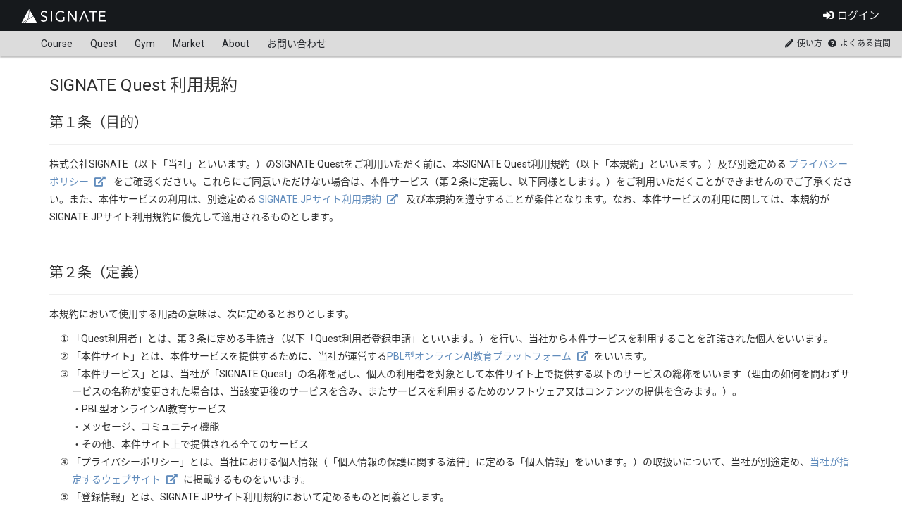

--- FILE ---
content_type: text/html; charset=utf-8
request_url: https://quest.signate.jp/terms
body_size: 45751
content:
<!doctype html>
<html>
<head>
<meta charset="utf-8">
<title>利用規約 | SIGNATE Quest</title>
<meta name="description" content="ご利用規約はこちらからご一読ください。">
<meta name="keywords" content="SIGNATE Quest, シグネイトクエスト, AI, 人工知能, 学習, 講座, 勉強, オンライン, Data Science, データサイエンス, データサイエンティスト, スキル">
<meta property="og:site_name" content="SIGNATE Quest">
<meta property="og:title" content="SIGNATE Quest | 実践形式で学ぶ100%オンライン形式のAI・データサイエンス講座">
<meta property="og:description" content="SIGNATE Quest は、国内最大のAI人材コミュニティ、AI開発コンペティションを運営するSIGNATEが提供する、実践形式で学ぶ100%オンライン形式のAI・データサイエンス講座です。実データ・実課題へ取り組み、実践的なスキルを身につけることができます。">
<meta property="og:type" content="article">
<meta property="og:url" content="https://quest.signate.jp/">
<meta property="og:image" content="https://quest.signate.jp/assets/front/static/images/for-sns-img.png">
<meta name="twitter:card" content="summary_large_image">
<meta name="twitter:site" content="@signatelab">
<meta name="twitter:title" content="SIGNATE Quest | 実践形式で学ぶ100%オンライン形式のAI・データサイエンス講座">
<meta name="twitter:description" content="SIGNATE Quest は、国内最大のAI人材コミュニティ、AI開発コンペティションを運営するSIGNATEが提供する、実践形式で学ぶ100%オンライン形式のAI・データサイエンス講座です。実データ・実課題へ取り組み、実践的なスキルを身につけることができます。">
<meta name="twitter:image" content="https://quest.signate.jp/assets/front/static/images/for-sns-img.png">
<meta property="fb:app_id" content="738553959500204">
<meta name="robots" content="noindex, nofollow">
<meta http-equiv="X-UA-Compatible" content="IE=edge">
<meta name="format-detection" content="telephone=no,address=no,email=no">
<meta name="viewport" content="width=device-width, initial-scale=1">

<link rel="icon" type="image/x-icon" href="/assets/front/static/images/favicon.ico" />

  <!-- Google Tag Manager -->
  <script>(function(w,d,s,l,i){w[l]=w[l]||[];w[l].push({'gtm.start':
  new Date().getTime(),event:'gtm.js'});var f=d.getElementsByTagName(s)[0],
  j=d.createElement(s),dl=l!='dataLayer'?'&l='+l:'';j.async=true;j.src=
  'https://www.googletagmanager.com/gtm.js?id='+i+dl;f.parentNode.insertBefore(j,f);
  })(window,document,'script','dataLayer','GTM-NWGXR3X');</script>
  <!-- End Google Tag Manager -->


<link rel="stylesheet" href="https://use.fontawesome.com/releases/v5.8.2/css/all.css" integrity="sha384-oS3vJWv+0UjzBfQzYUhtDYW+Pj2yciDJxpsK1OYPAYjqT085Qq/1cq5FLXAZQ7Ay" crossorigin="anonymous">
<link rel="stylesheet" href="/assets/front/css/style.fbd8047febb1a5e2b991.css" />



<meta name="csrf-param" content="authenticity_token" />
<meta name="csrf-token" content="TYNIN7sjxvXhJulYETzyGPBwkwiaGsC-htXPWm5LZ3q6biiG6OSzr9KcVYVx04HTHM8wqoC4rEuNEMtfiCO5KQ" />

</head>
<body class="p-normal p-terms">

  <!-- Google Tag Manager (noscript) -->
  <noscript><iframe src="https://www.googletagmanager.com/ns.html?id=GTM-NWGXR3X"
  height="0" width="0" style="display:none;visibility:hidden"></iframe></noscript>
  <!-- End Google Tag Manager (noscript) -->



<header class="header" id="header-area">
  <input type="checkbox" id="global-menu-toggle">
  <div class="global-menu">
    <div class="global-menu-left">
      <div class="global-menu-logo">
        <img alt="SIGNATE" src="/assets/front/static/images/logo-signate-w.svg" />
      </div>
    </div>
    <div class="global-menu-right">
        <ul class="nav-lists">
          <li>
            <a class="nav-list nav-login" href="/users/sign_in">ログイン</a>
          </li>
        </ul>
    </div>
  </div>
    <input type="checkbox" id="local-menu-toggle">
    <label for="local-menu-toggle" class="local-menu-label nav-quest">SIGNATE Quest</label>
    <div class="local-menu">
      <div class="local-menu-left">
        <local-nav
          :menus="[
            { label: 'Quest TOP',
              href: '/',
              location_guide: [''],
              required_user_account: false,
              external: false },
            { label: 'Dashboard',
              href: '/about',
              location_guide: ['dashboard'],
              required_user_account: true,
              external: false },
            { label: 'Course',
              href: '/courses',
              location_guide: ['courses'],
              required_user_account: false,
              external: false },
            { label: 'Quest',
              href: '/quests',
              location_guide: ['quests'],
              required_user_account: false,
              external: false },
            { label: 'Gym',
              href: '/gyms',
              location_guide: ['gyms'],
              required_user_account: false,
              external: false },
            { label: 'Market',
              href: '/markets',
              location_guide: ['markets'],
              required_user_account: false,
              external: false },
            { label: 'About',
              href: '/about',
              location_guide: ['about'],
              required_user_account: false,
              external: false },
            { label: 'お問い合わせ',
              href: 'https://app.jibun-apps.jp/form/f9da828c-1d74-4142-a4a5-632ad4f25d55/new',
              location_guide: ['inquiries'],
              required_user_account: false,
              external: true },
          ]"
          :is-signed-in="false"
          current-route="terms"
        />
      </div>
      <div class="local-menu-right">
        <ul class="local-menu-note">
          <li><a class="nav-list local-nav-list nav-howto" href="/guides/overall">使い方</a></li>
          <li><a class="nav-list local-nav-list nav-faq" href="/faqs">よくある質問</a></li>
        </ul>
      </div>
    </div>
</header>







<div class="l-main">
  

<h2>SIGNATE Quest 利用規約</h2>
<section class="l-section">
  <h3>第１条（目的）</h3>
  <p>株式会社SIGNATE（以下「当社」といいます。）のSIGNATE Questをご利用いただく前に、本SIGNATE Quest利用規約（以下「本規約」といいます。）及び別途定める <a target="_blank" class="external-link" href="https://signate.co.jp/privacy">プライバシーポリシー</a> をご確認ください。これらにご同意いただけない場合は、本件サービス（第２条に定義し、以下同様とします。）をご利用いただくことができませんのでご了承ください。また、本件サービスの利用は、別途定める <a target="_blank" class="external-link" href="https://signate.jp/terms">SIGNATE.JPサイト利用規約</a> 及び本規約を遵守することが条件となります。なお、本件サービスの利用に関しては、本規約がSIGNATE.JPサイト利用規約に優先して適用されるものとします。</p>
</section>
<section class="l-section">
  <h3>第２条（定義）</h3>
  <p>本規約において使用する用語の意味は、次に定めるとおりとします。</p>
  <ul class="p-indent-counter">
    <li>① 「Quest利用者」とは、第３条に定める手続き（以下「Quest利用者登録申請」といいます。）を行い、当社から本件サービスを利用することを許諾された個人をいいます。</li>
    <li>② 「本件サイト」とは、本件サービスを提供するために、当社が運営する<a target="_blank" class="external-link" href="https://quest.signate.jp">PBL型オンラインAI教育プラットフォーム</a>をいいます。</li>
    <li>
      ③ 「本件サービス」とは、当社が「SIGNATE Quest」の名称を冠し、個人の利用者を対象として本件サイト上で提供する以下のサービスの総称をいいます（理由の如何を問わずサービスの名称が変更された場合は、当該変更後のサービスを含み、またサービスを利用するためのソフトウェア又はコンテンツの提供を含みます。）。
      <ul>
        <li>・PBL型オンラインAI教育サービス</li>
        <li>・メッセージ、コミュニティ機能</li>
        <li>・その他、本件サイト上で提供される全てのサービス</li>
      </ul>
    </li>
    <li>④ 「プライバシーポリシー」とは、当社における個人情報（「個人情報の保護に関する法律」に定める「個人情報」をいいます。）の取扱いについて、当社が別途定め、<a target="_blank" class="external-link" href="https://signate.co.jp/privacy">当社が指定するウェブサイト</a>に掲載するものをいいます。</li>
    <li>⑤ 「登録情報」とは、SIGNATE.JPサイト利用規約において定めるものと同義とします。</li>
    <li>⑥ 「Quest利用者情報」とは、SIGNATE.JPサイト利用規約において定める公開情報と、Quest利用者の本件サイトのコンテンツのクリア数、本件サイトのコンテンツのクリアにより得られた総験値数、チャレンジミッション結果、成績等の情報を合わせたものをいいます。</li>
    <li>⑦ 「Quest利用者決済情報」とは、、Quest利用者が利用料金の決済に利用するクレジットカード（Quest利用者ご本人名義のものとします。）のカード番号、有効期限等のクレジットカードに関する情報をいいます。</li>
    <li>⑧ 「Quest利用者トークン」とは、Quest利用者が利用料金を決済するために決済代行会社に提供したQuest利用者決済情報の全部又は一部であって、２回目以降の利用料金の決済を簡略化することを目的として決済代行会社がクレジットカード番号を特定不可能な形式にしたうえで当社に提供するものをいいます。</li>
    <li>⑨ 「サブスクリプションコンテンツ」とは、本件サイトのコンテンツのうち、本件サービスを期間一定額で利用するための料金（以下「サブスクリプション会費」といいます。）を支払うことにより利用できるコンテンツをいいます。</li>
    <li>⑩ 「個別課金コンテンツ」とは、本件サイトのコンテンツのうち、サブスクリプション会費の支払の有無にかかわらず、当該コンテンツを利用するための料金（以下「個別課金コンテンツ料金」といいます。）を支払うことにより利用できるコンテンツをいいます。</li>
    <li>⑪ 「サブスクリプション会員」とは、Quest利用者のうち、サブスクリプション会費を支払う利用者をいいます。</li>
    <li>⑫ 「利用料金」とは、サブスクリプション会費及び個別課金コンテンツ料金を個別に又は総称したものをいいます。</li>
    <li>⑬ 「利用ガイド等」とは、当社が別途定めて本件サイト上に掲載する本件サービスの利用に関するガイド等（「使い方」及び「よくある質問」等を含みますが、これらに限りません。）をいいます。なお、利用ガイド等は、本規約と一体の文書として当事者を拘束するものとします。</li>
    <li>⑭ 「反社会的勢力」とは、暴力団、暴力団関係企業、総会屋又はこれらに準ずる者若しくはその構成員をいいます。</li>
    <li>⑮ 「決済代行会社」とは、当社が、利用料金の決済に必要となる業務の全部又は一部を委託している第三者をいいます。</li>
  </ul>
</section>
<section class="l-section">
  <h3>第３条（Quest利用者登録申請）</h3>
  <ul>
    <li>１．本件サービスは、個人を対象としたサービスであり、法人（法令上定められる法人等をいい、会社法上の会社及び学校教育法上の学校を含みますが、これらに限りません。以下「法人」といいます。）としての利用を目的に、Quest利用者登録申請を行い、本件サービスを利用することはできません。なお、法人としての利用とは、法人が自己の従業員、学生又は生徒等（但し、これらに限りません。以下「従業員等」といいます。）に対して、教育、研修その他の目的で本件サービスを利用させること又は従業員等が法人からの指示を受けて本件サービスを利用することをいいます。</li>
    <li>２．本件サービスの利用を希望する個人（以下「利用希望者」といいます。）は、自らの意思（未成年者及び成年被後見人の場合は、適格な法定代理人による同意の意思を含みます。）及び責任で、本規約及びプライバシーポリシーの全ての条項に同意の上、当社所定の入力フォームにQuest利用者登録申請に必要な情報を入力し、Quest利用者登録申請を行うものとします。なお、本規約に対する不同意の意思表示は、Quest利用者登録申請をしないことをもってのみ認められるものとします。また、利用希望者のQuest利用者登録申請及びその後の第８条第１項に基づく初回の利用料金の決済が完了した時点で、当社と当該利用希望者との間に本規約をその内容とする契約（以下「本契約」といいます。）が成立し、利用希望者は、本件サービスの利用を許諾されたものとします。</li>
    <li>３．Quest利用者は、登録情報及びQuest利用者決済情報について、常に正確なものとなるよう管理する責任を負い、登録情報及びQuest利用者決済情報の一部又は全部に変更が生じた場合は、速やかにこれを修正するものとします。</li>
    <li>
      ４．当社は、利用希望者が以下のいずれかに該当すると判断した場合、利用希望者に対する事前の通知又は理由の説明なしに、利用希望者のQuest利用者登録申請を拒否することができるものとします。
      <ul class="p-indent-alpha">
        <li>（１） 過去に当社が運営する「SIGNATE」の会員（SIGNATE.JPサイト利用規約において定める「会員」と同義とし、以下「SIGNATE会員」といいます。）たる資格を抹消又は停止されたことがある場合</li>
        <li>（２） Quest利用者決済情報に虚偽等がある場合</li>
        <li>（３） 反社会的勢力に該当する、又はそのおそれがある場合</li>
        <li>（４） 法人としての利用を目的としている、又はそのおそれがある場合</li>
        <li>（５） 前各号に定める他、当社が不適当と判断した場合</li>
      </ul>
    </li>
  </ul>
</section>
<section class="l-section">
  <h3>第４条 （クライアントユーザの責任）</h3>
  <ul>
    <li>１．Quest利用者は、法令及び本規約、利用ガイド等、その他当社が案内する方法に従い、本件サービスを利用するものとします。</li>
    <li>２．Quest利用者は、本件サービス上の全ての手続きに関して当社が行う連絡・要請に対し、当社からの送信日から７日間以内に応答するものとします。</li>
  </ul>
</section>
<section class="l-section">
  <h3>第５条 (情報の取扱い)</h3>
  <ul>
    <li>１．当社は、Quest利用者のプライバシーを尊重し、Quest利用者の個人情報の管理に細心の注意を払い、本契約及びプライバシーポリシーに基づき登録情報、Quest利用者情報を適切に取り扱うものとします。</li>
    <li>
      ２．当社は、Quest利用者が登録情報として提供する個人情報について、以下に定める目的の為に利用するものとします。
      <ul class="p-indent-alpha">
        <li>（１） 本件サービスの運営・管理及び改善のため</li>
        <li>（２） 当社とQuest利用者との必要な連絡を行うため</li>
        <li>（３） 当社からの連絡・メールマガジン・各種お知らせ等の配信・送付のため</li>
        <li>（４） Quest利用者の同意・申込みに基づき、顧客企業等へ提供するため</li>
        <li>（５） 本件サービスの調査・改善及び新たなサービス等を検討するため</li>
        <li>（６） 当社とQuest利用者の間で同意した目的のため</li>
        <li>（７） その他、別途定める「<a target="_blank" class="external-link" href="https://signate.co.jp/privacy">プライバシーポリシー</a>」に記載する目的のため</li>
      </ul>
    </li>
    <li>３．当社は、Quest利用者決済情報を直接取得又は保持しません。但し、利用料金の決済のために、Quest利用者トークンを決済代行会社より取得し、これを保持します。</li>
    <li>
      ４．当社は、Quest利用者情報について、以下に定める目的の為に利用するものとします。但し、Quest利用者情報のうち、当社が予め指定した情報についてQuest利用者が非公開とすることを希望した場合、当社はこれを利用しません。
      <ul class="p-indent-alpha">
        <li>（１） 当社とQuest利用者の間で同意した目的のため</li>
        <li>（２） Quest利用者の同意・申込みに基づき、SIGNATE会員の情報として掲載し、他のQuest利用者及び顧客企業等、並びにその他の第三者による閲覧を可能にするため</li>
      </ul>
    </li>
    <li>５．当社は、Quest利用者の意見やアンケートの回答内容、本件サービスの利用状況、Quest利用者情報等について、個人が特定できない情報として加工を施した上で、利用・提供・管理等（当社発行のパンフレット及びウェブ上の情報媒体等への掲載を含みますが、これに限りません。）できるものとし、Quest利用者は予めこれに同意するものとします。</li>
    <li>
      ６．当社は、Quest利用者の以下各号に定める機微な情報（以下「機微情報」といいます。）を取得しません。なお、当社は、当社の求めによらずQuest利用者が自らの意思によって当社に提供又は本件サイトに投稿した自己又は第三者の機微情報及び個人情報等（但し、これらに限りません。）に起因してQuest利用者又は第三者に生じた不利益について、何ら責任を負いません。
      <ul class="p-indent-alpha">
        <li>（１） 思想、信条又は宗教に関する事項</li>
        <li>（２） 人種、民族、門地、本籍地（所在都道府県に関する情報を除きます。）、身体・精神障害、犯罪歴、その他社会的差別の原因となる事項</li>
        <li>（３） 勤労者の団結権、団体交渉その他団体行動に関する事項</li>
        <li>（４） 集団示威行為への参加、請願権の行使その他の政治的権利の行使に関する事項</li>
        <li>（５） 保健・医療又は性生活に関する事項</li>
      </ul>
    </li>
  </ul>
</section>
<section class="l-section">
  <h3>第６条（本件サービスの中断・変更・終了）</h3>
  <ul>
    <li>
      １．当社は、以下のいずれかに該当すると判断した場合、Quest利用者に予め通知することなく、本件サービスの一部又は全部を一時的に中断できるものとします。
      <ul class="p-indent-alpha">
        <li>（１） 本件サービス提供のために必要なシステム（以下「本件システム」といいます。）の保守点検又は工事等を行う場合</li>
        <li>（２） 本件システムに著しい負荷や障害が発生した場合</li>
        <li>（３） 電気通信事業者の提供する役務に起因して、本件サービスの提供が困難となった場合</li>
        <li>（４） 前各号に準ずる事由が生じた場合</li>
      </ul>
    </li>
    <li>２．当社は、Quest利用者に対して事前に通知することなく、本件サービスの内容や仕様を変更することができるものとします。但し、当該変更がQuest利用者に与える影響が大きいと当社が判断した場合には、事前に通知することがあります。</li>
    <li>３．当社は、Quest利用者に対して終了日の１か月前までに通知することによって、本件サービスの一部又は全部を終了することができるものとし、これにより本件サービスの全部が終了したときは、その終了日に本契約も終了するものとします。なお、Quest利用者は、本件サービスの全部の終了に伴う本契約の終了と同時にサブスクリプションコンテンツ及び個別課金コンテンツを利用することができなくなります。</li>
    <li>４．当社は、前項にかかわらず、第三者の権利侵害その他法令上の理由による場合には、Quest利用者への事前の通知なく、本件サービスのうちサブスクリプションコンテンツ及び個別課金コンテンツの全部又は一部の提供を終了することができるものとします。この場合、当社は提供を終了する個別課金コンテンツ分の利用料金については、当社所定の方法によりその全額を当該個別課金コンテンツの購入者に返金するものとしますが、サブスクリプション会費については返金を行いません。但し、サブスクリプションコンテンツのうち相当数の提供が終了する等、サブスクリプション会員に与える影響が大きいと当社が判断した場合には、サブスクリプション会費の全部又は一部の返金を行うことがあります。</li>
    <li>５．当社は、本条に基づく事項によってQuest利用者に発生した損害又は不利益について、本規約に特に定めるものを除き、その責任を負わないものとします。但し、本条に定める中断・変更・終了に起因し、サブスクリプション会員がサブスクリプションコンテンツの利用を解約することは妨げません。なお、サブスクリプション会員によるサブスクリプションコンテンツの利用の解約より前に、前項の定めに従い本契約が終了した場合には、その時点でQuest利用者としての地位を喪失します。</li>
  </ul>
</section>
<section class="l-section">
  <h3>第７条（免責及び非保証）</h3>
  <ul>
    <li>１．Quest利用者は、本件サービスの内容について、その信頼性、正確性及び有用性等についてQuest利用者自身で判断し、本件サービスを利用するものとします。</li>
    <li>２．当社は、Quest利用者に対し、本件サービスの利用によるQuest利用者の学習対象技能の取得の確実性、及び本件サービスの内容の信頼性、正確性に関する保証は行わないものとします。</li>
    <li>３．当社は、天災地変、火事、労働争議、戦争、暴動、内乱、テロ行為、疫病、委託先の債務不履行、法令又は規則の制定又は改廃、公権力による命令又は処分、争議行為、輸送機関又は通信回線等の事故、第三者によるハッキング又はクラッキング、ウイルス等の有害なコンピュータープログラム、その他当社の管理の及ばない事項などの不可抗力による本規約上の債務不履行につき、何ら責任を負わないものとします。</li>
    <li>４．当社は、当社に故意又は重大な過失がある場合除き、いかなる場合でも、Quest利用者の逸失利益、間接損害、拡大損害、特別損害、弁護士費用、その他の本規約に定めのない損害について、一切賠償しないものとします。</li>
    <li>５．Quest利用者が本件サービスの利用を通じて第三者に対し不利益又は損害を与えた場合、Quest利用者の責任と負担においてこれを解決するものとし、当社は、何ら責任を負わないものとします。但し、当社の故意又は重大な過失に基づき当該不利益又は損害が発生した場合はこの限りではありません。</li>
  </ul>
</section>
<section class="l-section">
  <h3>第８条（利用料金）</h3>
  <ul>
    <li>１．本件サービスを利用するQuest利用者は、サブスクリプションコンテンツ又は個別課金コンテンツの利用について、別途定める利用料金を、以下各号に従いクレジットカード決済により支払うものとします。なお、これらは、各クレジット会社の会員規約に基づき、各クレジットカード会社引落し日に、ご指定の口座から引落されます。
      <ul class="p-indent-alpha">
        <li>
          （１） 初回のサブスクリプション会費を支払う場合、初回のサブスクリプション会費の決済が完了した日（以下「決済完了日」といいます。）よりQuest利用者が選択した所定の期間（以下「サブスクリプション期間」といいます。）を初回のサブスクリプション会費の対象期間とします。２回目以降のサブスクリプション会費を支払う場合、直前のサブスクリプション会費の決済が完了した日（直前の決済が初回だった場合は、決済完了日）からサブスクリプション期間を経過する日を支払期日とし、この日に決済が行われます。なお、毎回の支払期日よりサブスクリプション期間が終了するまでを、当該支払期日に決済が行われたサブスクリプション会費の対象期間とします。Quest利用者が、毎回の支払期日までに第９条第１項の定めに従い解約の申請を行わない場合、本契約は自動的に直前のサブスクリプション期間と同一期間で更新されます。
          <ul>
            <li>【サブスクリプション期間が１か月の場合】</li>
            <li>例1: 決済完了日：７月１０日<br>２か月目以降サブスクリプション会費支払期日：８月１０日、及び以降毎月１０日</li>
            <li>例2: 決済完了日：１月３１日<br>２か月目以降サブスクリプション会費支払期日：２月２８日、３月３１日、４月３０日、及び以降３１日が存在しない場合は毎月月末</li>
          </ul>
          <ul>
            <li>【サブスクリプション期間が６か月の場合】</li>
            <li>例1: 決済完了日：１月１０日<br>２回目以降サブスクリプション会費支払期日：７月１０日、並びに以降毎年１月１０日及び７月１０日</li>
            <li>例2: 決済完了日：８月３１日<br>２回目以降サブスクリプション会費支払期日：翌年２月２８日（又は２９日）、並びに以降毎年８月３１日及び２月２８日（又は２９日）</li>
          </ul>
        </li>
        <li>（２） 個別課金コンテンツ料金を支払う場合、個別課金コンテンツの各購入ページに記載される条件に従い、個別課金コンテンツ料金を支払うものとします。</li>
      </ul>
    </li>
    <li>２．当社は、本件サービスの内容変更等により、サブスクリプション会費を改定する場合があります。なお、改定後のサブスクリプション会費は、別段の定めがない限り、次回のサブスクリプション期間が開始するときから適用されます。Quest利用者が改定後のサブスクリプション会費に同意しない場合、次回のサブスクリプション期間が開始するまでに第９条第１項の定めに従い解約の申請を行うものとします。</li>
  </ul>
</section>
<section class="l-section">
  <h3>第９条（サブスクリプションコンテンツの解約及びQuest利用者の地位）</h3>
  <ul>
    <li>１．サブスクリプション会員がサブスクリプションコンテンツの利用終了を希望する場合、本件サイト上の所定のページよりサブスクリプションコンテンツの利用についての解約を申請することによりサブスクリプション会員としての地位を喪失し、サブスクリプションコンテンツの利用を停止することができます。なお、この場合でも、サブスクリプション会員がSIGNATE会員の資格を喪失するまでの間は、登録情報は抹消されないものとします。また、Quest利用者トークン及び決済代行会社が保持するQuest利用者決済情報についても同様とし、別途Quest利用者が抹消を希望した場合に限り、Quest利用者トークンについては当社がこれを抹消し、Quest利用者決済情報については当社が決済代行会社にこれを抹消するよう依頼します。</li>
    <li>２．サブスクリプション会員がサブスクリプションコンテンツの利用について解約の申請を行い、次回のサブスクリプション会費の支払期日（以下「次回支払期日」といいます。）までに当該解約の申請を取り消さなかった場合、次回支払期日をもって、当社と当該サブスクリプション会員のサブスクリプションコンテンツの利用についての本契約は終了するものとし、当該サブスクリプション会員はその地位を喪失し、サブスクリプションコンテンツを利用することができなくなります。なお、この場合、次回以降のサブスクリプション会費の引き落としは行われません。また、サブスクリプション会員が解約の申請をサブスクリプション会費の対象期間の途中に行った場合であっても、当社は、既に受領したサブスクリプション会費に関し、日割り清算等による返金は行いませんが、当該サブスクリプション会員は、SIGNATE会員の資格を喪失しない限り、サブスクリプション会費の対象期間が終了するまではサブスクリプションコンテンツを利用することができます。</li>
    <li>３．Quest利用者が、第１項に基づきサブスクリプション会員としての地位を喪失した場合であっても、別途個別課金コンテンツを購入していた場合、Quest利用者としての地位及び当該個別課金コンテンツの利用についての本契約は有効に存続するものとし、SIGNATE会員の資格を喪失するまでの間、第６条第３項に基づき本件サービスの全部が終了するまでの間、又は第６条第４項に基づき個別課金コンテンツの提供が終了しない限りは、Quest利用者として個別課金コンテンツを利用することができます。
    <li>
      ４．当社は、Quest利用者に本件サービスの利用を許諾した後であっても、以下のいずれかに該当すると判断した場合、Quest利用者に対する事前の通知又は理由の説明なしに、当該Quest利用者による本件サービスの利用を一時的に若しくは永続的に停止し、又は当該Quest利用者のQuest利用者としての地位を喪失させることができるものとします。なお、当社は、これによりQuest利用者に生じた結果について、何ら責任を負わないものとします。
      <ul class="p-indent-alpha">
        <li>（１） Quest利用者が第３条第４項第１号乃至第４号の定めに該当する場合</li>
        <li>（２） Quest利用者が法令、本規約又は利用ガイド等に違反した、若しくは違反するおそれがある場合</li>
        <li>（３） Quest利用者が第８条第１項の定めに従い、利用料金を支払わなかった場合</li>
        <li>（４） 第三者から当社が合理的と認める根拠に基づきQuest利用者の地位を喪失させるよう依頼があった場合</li>
        <li>（５） Quest利用者が当社からの通知等を一定期間受領できない状態にあると、合理的に推定できる場合</li>
        <li>（６） 前各号に定める他、Quest利用者が本件サービスの利用を継続することが著しく不適当であると、合理的に認められる場合</li>
      </ul>
    </li>
    <li>５．第４項又は第６条第５項に基づきQuest利用者が、その地位を喪失した場合でも、当社は、本件サービスの利用状況、Quest利用者が当社に対して提供した意見及びアンケートへの回答、並びにQuest利用者情報等について、個人が特定できない情報として加工を施した上で、利用・提供・管理等（当社発行のパンフレット及びウェブ上の情報媒体等への掲載を含みますが、これに限りません。）できるものとし、Quest利用者は予めこれに同意するものとします。</li>
  </ul>
</section>
<section class="l-section">
  <h3>第１０条（権利の帰属等）</h3>
  <ul>
    <li>１．本件サービスの実施環境及び本件システムを構成する全てのプログラム、ソフトウェア、サービス、手続き、商標、商号等に関する著作権（著作権法第２７条及び第２８条に定める権利を含みますが、これに限りません。以下同様とします。）、産業財産権その他一切の有体及び無体の財産権（受ける権利を含み、以下、総称して「知的財産権等」といいます。）は、当社又は当社に対し使用許諾している第三者に帰属するものとし、本契約又は本規約の明示の規定に基づき行う場合を除き、Quest利用者に譲渡し又は使用許諾するものではありません。また、Quest利用者は、当社の承諾なく当社の商号、並びに当社又は本件サービスの商標及びロゴマークを使用してはならないものとします。</li>
    <li>２．Quest利用者は、本件システムの複製、改変、リバースエンジニアリング、逆コンパイル、逆アセンブルその他本件サービス及び本件システムにかかる知的財産権等を侵害する行為を一切行ってはなりません。</li>
  </ul>
</section>
<section class="l-section">
  <h3>第１１条（遅延損害金）</h3>
  <p>Quest利用者は、本契約に基づく債務の弁済を怠ったときは、弁済すべき金額のほか、年率１４.６％の割合による遅延損害金を支払わなければならないものとします。</p>
</section>
<section class="l-section">
  <h3>第１２条（再委託）</h3>
  <p>当社は、本件サービスの提供に関して、全部又は一部の業務を、当社の責任において第三者に再委託できるものとします。</p>
</section>
<section class="l-section">
  <h3>第１３条（禁止行為）</h3>
  <p>Quest利用者は、本件サービスの利用にあたり、以下各号に該当する行為を行ってはならないものとします。</p>
  <ul class="p-indent-counter">
    <li>① 本契約又は本規約に違反する行為</li>
    <li>② 当社又は第三者の権利を侵害する行為、又は侵害を可能若しくは容易ならしめる行為</li>
    <li>③ 法令その他当局の規則若しくは通達によって禁じられた行為、有害、詐欺的行為又は公序良俗に反する行為</li>
    <li>④ 第三者を不当に差別若しくは誹謗中傷・侮辱し、第三者への不当な差別を助長し、又はその名誉若しくは信用を毀損する行為</li>
    <li>⑤ 本件サービスの全部又は一部の複製（本件サービスの一環としてQuest利用者に提供される学習用データセットを本件サービスの実施環境の外にダウンロードする行為を含むがこれに限りません。但し、本件サービスの一環としてQuest利用者が作成するAIモデルのソースコード（チャレンジミッション成果物の一部）のダウンロードは除きます。）、改変、編集、消去、他のプログラム等との結合等の行為</li>
    <li>⑥ 本件サービスに対してウイルス等の有害なプログラムを送信してサービスに負荷をかける行為又は本件サービスが当該有害なプログラムを受信可能な状態に置く行為</li>
    <li>⑦ 本件システムのセキュリティを著しく侵害する行為</li>
    <li>⑧ 本件システムに蓄積された情報を不正に書き換え、又は消去する行為</li>
    <li>⑨ 当社の事前の許可なく、第三者に本件サービスの全部又は一部を利用させる行為（営利・非営利の別を問いません。）</li>
    <li>⑩ 他人の名義等虚偽の情報を登録する行為</li>
    <li>⑪ 未成年者に対し悪影響があると当社が判断する行為</li>
    <li>⑫ 本件サービスの運営を妨げる行為、もしくは当社又は本件サービスの信用を毀損する行為、又はそのようなおそれがある行為</li>
    <li>⑬ 第三者になりすまして本件サービスを利用する行為</li>
    <li>⑭ その行為が前各号のいずれかに該当することを知りつつ、その行為を助長する態様又は目的で本件サービスを利用する行為、又は第三者をして利用させることを助長する行為</li>
    <li>⑮ 前各号に定める他、公序良俗に違反し、又は第三者の権利を侵害する等の理由から当社が不適当と判断した行為</li>
  </ul>
</section>
<section class="l-section">
  <h3>第１４条（損害賠償）</h3>
  <p>Quest利用者は、本件サービスに関して当社又は第三者に損害を与えた場合、その損害を賠償するものとします。</p>
</section>
<section class="l-section">
  <h3>第１５条（譲渡）</h3>
  <ul>
    <li>１．Quest利用者は、Quest利用者としての地位その他本規約に基づきQuest利用者に認められる一切の権利を、第三者に利用許諾、譲渡又は貸与することはできないものとします。</li>
    <li>２．当社は本件サービスにかかる事業を第三者に譲渡した場合には、当該事業譲渡に伴い本規約上の地位、権利義務及びQuest利用者から受領したQuest利用者情報その他の情報等を当該事業譲渡の譲受人に譲渡することができるものとし、Quest利用者は、かかる譲渡につき本項において予め同意するものとします。なお、本条に定める事業譲渡には、会社法に規定された事業譲渡のみならず、会社分割その他事業が移転するあらゆる場合を含みます。</li>
  </ul>
</section>
<section class="l-section">
  <h3>第１６条 (本規約の改定)</h3>
  <ul>
    <li>１．当社は、その裁量により、本規約の内容を変更することができるものとし、また、当該変更によりQuest利用者に生じた損害について、その責任を負いません。</li>
    <li>
      ２．当社は、本規約を変更する場合、変更後の内容についてQuest利用者に通知若しくは本件サイト又はその他のウェブサイト上に掲載するものとします。なお、Quest利用者が以下各号のいずれかに該当した場合には、当該変更に同意したものとみなします。
      <ul class="p-indent-counter">
        <li>（１） 本項の通知又は掲載直後に到来するサブスクリプション会費の支払期日までに、サブスクリプションコンテンツの利用についての解約手続きを行わない場合</li>
        <li>（２） 本項の通知又は掲載後に本件サービスを利用した場合</li>
      </ul>
    </li>
  </ul>
</section>
<section class="l-section">
  <h3>第１７条（通知）</h3>
  <p>本規約に別段の定めがある場合を除き、本規約に基づく又はこれに関連する全ての通知、書面の交付及び情報の提供は、電子メール、若しくは本件サイト又はその他のウェブサイトへの掲載、又はその他の電磁的方法を含むものとします。</p>
</section>
<section class="l-section">
  <h3>第１８条（準拠法等）</h3>
  <ul>
    <li>１．本規約及び本契約は、日本法に準拠し、日本法に従って解釈されます。</li>
    <li>２．本規約の一部が消費者契約法その他の法令に基づいて無効と判断された場合であっても、本規約のその他の規定は有効に存続するものとします。</li>
  </ul>
</section>
<section class="l-section">
  <h3>第１９条（専属的合意管轄）</h3>
  <p>本規約又は本契約に関して紛争が生じた場合、訴額に応じて、東京簡易裁判所又は東京地方裁判所を第一審の専属的合意管轄裁判所とします。</p>
</section>
<section class="l-section">
  <h3>第２０条（協議）</h3>
  <p>本規約及び本契約に定めのない事項、又は本規約及び本契約の解釈について疑義が生じた事項については、当社とQuest利用者が誠意をもって協議の上、信義に即して解決するものとします。</p>
</section>
<section class="l-section u-align-right">
  <p>２０２０年４月６日　制定・施行</p>
  <p>２０２０年１１月１６日　改定</p>
  <p>２０２１年３月１日　改定</p>
  <p>２０２１年１０月１４日　改定</p>
  <p>株式会社SIGNATE</p>
</section>

</div>

<footer class="footer">
  <div class="container">
    <div class="footer-nav-wrapper">
      <div class="footer-left">
        <ul class="footer-logo-group">
          <li>
            <a target="_blank" rel="noopener noreferrer" href="https://signate.jp">
              <figure class="footer-logo"><img alt="SIGNATE" src="/assets/front/static/images/logo-signate-w.svg" /></figure>
</a>          </li>
          <li><a target="_blank" rel="noopener noreferrer" href="https://signate.co.jp">運営会社</a></li>
          <li><a target="_blank" href="https://app.jibun-apps.jp/form/f9da828c-1d74-4142-a4a5-632ad4f25d55/new">お問い合わせ</a></li>
        </ul>
        <ul class="footer-term">
          <li><a target="_blank" rel="noopener noreferrer" href="https://signate.jp/terms">SIGNATE 利用規約</a></li>
          <li><a href="/terms">Quest 利用規約</a></li>
          <li><a target="_blank" rel="noopener noreferrer" href="https://signate.co.jp/privacy">プライバシーポリシー</a></li>
          <li><a href="/legals">特定商取引法に基づく表示</a></li>
        </ul>
      </div>
      <div class="footer-right">
        <ul class="footer-sns">
          <li><a href="https://twitter.com/signatelab" target="_blank" rel="noopener noreferrer"><i class="fab fa-twitter-square"></i></a></li>
          <li><a href="https://www.facebook.com/%E6%A0%AA%E5%BC%8F%E4%BC%9A%E7%A4%BESIGNATE-2119022394995064" target="_blank" rel="noopener noreferrer"><i class="fab fa-facebook-square"></i></a></li>
          <li><a href="https://www.youtube.com/channel/UCHYTFPjNnb5hziQJttbM0sA" target="_blank" rel="noopener noreferrer"><i class="fab fa-youtube-square"></i></a></li>
        </ul>
        <p class="footer-copy">© 2018 - 2026 SIGNATE Inc.</p>
      </div>
    </div>
    <a class="footer-pagetop" href="#"><i class="fas fa-chevron-up"></i></a>
  </div>
</footer>

<script src="https://cdnjs.cloudflare.com/polyfill/v3/polyfill.min.js?features=es2015%2Ces2016%2Ces2017%2Ces2018"></script>
<script src="https://ajax.googleapis.com/ajax/libs/jquery/3.4.1/jquery.min.js"></script>
<script src="https://cdnjs.cloudflare.com/ajax/libs/popper.js/1.14.7/umd/popper.min.js" integrity="sha384-UO2eT0CpHqdSJQ6hJty5KVphtPhzWj9WO1clHTMGa3JDZwrnQq4sF86dIHNDz0W1" crossorigin="anonymous"></script>
<script src="https://stackpath.bootstrapcdn.com/bootstrap/4.3.1/js/bootstrap.min.js" integrity="sha384-JjSmVgyd0p3pXB1rRibZUAYoIIy6OrQ6VrjIEaFf/nJGzIxFDsf4x0xIM+B07jRM" crossorigin="anonymous"></script>
<script src="/assets/front/js/front-app.f02b73387841d02b8152.js"></script>
<script src="/assets/front/static/js/modal.js"></script>
<script src="/assets/front/static/js/toggle.js"></script>
<script src="/assets/vendors.d3c83af7359ef7985a2f.js"></script>

</body>
</html>


--- FILE ---
content_type: text/css
request_url: https://quest.signate.jp/assets/front/css/style.fbd8047febb1a5e2b991.css
body_size: 352021
content:
@import url(https://fonts.googleapis.com/earlyaccess/notosansjapanese.css);@import url(https://fonts.googleapis.com/css?family=Roboto:300,400,500,700,900);@import url(https://use.fontawesome.com/releases/v5.8.1/css/all.css);@import url(https://fonts.googleapis.com/css2?family=Bebas+Neue&display=swap);.markdown-body .octicon{fill:currentColor;display:inline-block;vertical-align:text-bottom}.markdown-body .anchor{float:left;line-height:1;margin-left:-20px;padding-right:4px}.markdown-body .anchor:focus{outline:none}.markdown-body h1 .octicon-link,.markdown-body h2 .octicon-link,.markdown-body h3 .octicon-link,.markdown-body h4 .octicon-link,.markdown-body h5 .octicon-link,.markdown-body h6 .octicon-link{color:#1b1f23;vertical-align:middle;visibility:hidden}.markdown-body h1:hover .anchor,.markdown-body h2:hover .anchor,.markdown-body h3:hover .anchor,.markdown-body h4:hover .anchor,.markdown-body h5:hover .anchor,.markdown-body h6:hover .anchor{text-decoration:none}.markdown-body h1:hover .anchor .octicon-link,.markdown-body h2:hover .anchor .octicon-link,.markdown-body h3:hover .anchor .octicon-link,.markdown-body h4:hover .anchor .octicon-link,.markdown-body h5:hover .anchor .octicon-link,.markdown-body h6:hover .anchor .octicon-link{visibility:visible}.markdown-body h1:hover .anchor .octicon-link:before,.markdown-body h2:hover .anchor .octicon-link:before,.markdown-body h3:hover .anchor .octicon-link:before,.markdown-body h4:hover .anchor .octicon-link:before,.markdown-body h5:hover .anchor .octicon-link:before,.markdown-body h6:hover .anchor .octicon-link:before{background-image:url("data:image/svg+xml;charset=utf-8,%3Csvg xmlns='http://www.w3.org/2000/svg' width='16' height='16' aria-hidden='true'%3E%3Cpath fill-rule='evenodd' d='M4 9h1v1H4c-1.5 0-3-1.69-3-3.5S2.55 3 4 3h4c1.45 0 3 1.69 3 3.5 0 1.41-.91 2.72-2 3.25V8.59c.58-.45 1-1.27 1-2.09C10 5.22 8.98 4 8 4H4c-.98 0-2 1.22-2 2.5S3 9 4 9zm9-3h-1v1h1c1 0 2 1.22 2 2.5S13.98 12 13 12H9c-.98 0-2-1.22-2-2.5 0-.83.42-1.64 1-2.09V6.25c-1.09.53-2 1.84-2 3.25C6 11.31 7.55 13 9 13h4c1.45 0 3-1.69 3-3.5S14.5 6 13 6z'/%3E%3C/svg%3E");content:" ";display:inline-block;height:16px;width:16px}.markdown-body{-ms-text-size-adjust:100%;-webkit-text-size-adjust:100%;word-wrap:break-word;color:#24292e;font-family:-apple-system,BlinkMacSystemFont,Segoe UI,Helvetica,Arial,sans-serif,Apple Color Emoji,Segoe UI Emoji;font-size:16px;line-height:1.5}.markdown-body details{display:block}.markdown-body summary{display:list-item}.markdown-body a{background-color:initial}.markdown-body a:active,.markdown-body a:hover{outline-width:0}.markdown-body strong{font-weight:inherit;font-weight:bolder}.markdown-body h1{margin:.67em 0}.markdown-body img{border-style:none}.markdown-body code,.markdown-body kbd,.markdown-body pre{font-family:monospace,monospace;font-size:1em}.markdown-body hr{box-sizing:initial;overflow:visible}.markdown-body input{font:inherit;margin:0;overflow:visible}.markdown-body [type=checkbox]{box-sizing:border-box;padding:0}.markdown-body *{box-sizing:border-box}.markdown-body input{font-family:inherit;font-size:inherit;line-height:inherit}.markdown-body a{color:#0366d6;text-decoration:none}.markdown-body a:hover{text-decoration:underline}.markdown-body strong{font-weight:600}.markdown-body hr{background:#0000;border-bottom:1px solid #dfe2e5;height:0;margin:15px 0;overflow:hidden}.markdown-body hr:after,.markdown-body hr:before{content:"";display:table}.markdown-body hr:after{clear:both}.markdown-body table{border-collapse:collapse;border-spacing:0}.markdown-body td,.markdown-body th{padding:0}.markdown-body details summary{cursor:pointer}.markdown-body h1,.markdown-body h2,.markdown-body h3,.markdown-body h4,.markdown-body h5,.markdown-body h6{margin-bottom:0;margin-top:0}.markdown-body h1{font-size:32px}.markdown-body h1,.markdown-body h2{font-weight:600}.markdown-body h2{font-size:24px}.markdown-body h3{font-size:20px}.markdown-body h3,.markdown-body h4{font-weight:600}.markdown-body h4{font-size:16px}.markdown-body h5{font-size:14px}.markdown-body h5,.markdown-body h6{font-weight:600}.markdown-body h6{font-size:12px}.markdown-body p{margin-bottom:10px;margin-top:0}.markdown-body blockquote{margin:0}.markdown-body ol,.markdown-body ul{margin-bottom:0;margin-top:0;padding-left:0}.markdown-body ol ol,.markdown-body ul ol{list-style-type:lower-roman}.markdown-body ol ol ol,.markdown-body ol ul ol,.markdown-body ul ol ol,.markdown-body ul ul ol{list-style-type:lower-alpha}.markdown-body dd{margin-left:0}.markdown-body code,.markdown-body pre{font-family:SFMono-Regular,Consolas,Liberation Mono,Menlo,monospace;font-size:12px}.markdown-body pre{margin-bottom:0;margin-top:0}.markdown-body input::-webkit-inner-spin-button,.markdown-body input::-webkit-outer-spin-button{appearance:none;margin:0}.markdown-body :checked+.radio-label{border-color:#0366d6;position:relative;z-index:1}.markdown-body .border{border:1px solid #e1e4e8!important}.markdown-body .border-0{border:0!important}.markdown-body .border-bottom{border-bottom:1px solid #e1e4e8!important}.markdown-body .rounded-1{border-radius:3px!important}.markdown-body .bg-white{background-color:#fff!important}.markdown-body .bg-gray-light{background-color:#fafbfc!important}.markdown-body .text-gray-light{color:#6a737d!important}.markdown-body .pl-3,.markdown-body .px-3{padding-left:16px!important}.markdown-body .px-3{padding-right:16px!important}.markdown-body .f6{font-size:12px!important}.markdown-body .lh-condensed{line-height:1.25!important}.markdown-body .text-bold{font-weight:600!important}.markdown-body .pl-c{color:#6a737d}.markdown-body .pl-c1,.markdown-body .pl-s .pl-v{color:#005cc5}.markdown-body .pl-e,.markdown-body .pl-en{color:#6f42c1}.markdown-body .pl-s .pl-s1,.markdown-body .pl-smi{color:#24292e}.markdown-body .pl-ent{color:#22863a}.markdown-body .pl-k{color:#d73a49}.markdown-body .pl-pds,.markdown-body .pl-s,.markdown-body .pl-s .pl-pse .pl-s1,.markdown-body .pl-sr,.markdown-body .pl-sr .pl-cce,.markdown-body .pl-sr .pl-sra,.markdown-body .pl-sr .pl-sre{color:#032f62}.markdown-body .pl-smw,.markdown-body .pl-v{color:#e36209}.markdown-body .pl-bu{color:#b31d28}.markdown-body .pl-ii{background-color:#b31d28;color:#fafbfc}.markdown-body .pl-c2{background-color:#d73a49;color:#fafbfc}.markdown-body .pl-c2:before{content:"^M"}.markdown-body .pl-sr .pl-cce{color:#22863a;font-weight:700}.markdown-body .pl-ml{color:#735c0f}.markdown-body .pl-mh,.markdown-body .pl-mh .pl-en,.markdown-body .pl-ms{color:#005cc5;font-weight:700}.markdown-body .pl-mi{color:#24292e;font-style:italic}.markdown-body .pl-mb{color:#24292e;font-weight:700}.markdown-body .pl-md{background-color:#ffeef0;color:#b31d28}.markdown-body .pl-mi1{background-color:#f0fff4;color:#22863a}.markdown-body .pl-mc{background-color:#ffebda;color:#e36209}.markdown-body .pl-mi2{background-color:#005cc5;color:#f6f8fa}.markdown-body .pl-mdr{color:#6f42c1;font-weight:700}.markdown-body .pl-ba{color:#586069}.markdown-body .pl-sg{color:#959da5}.markdown-body .pl-corl{color:#032f62;text-decoration:underline}.markdown-body .mb-0{margin-bottom:0!important}.markdown-body .my-2{margin-bottom:8px!important;margin-top:8px!important}.markdown-body .pl-0{padding-left:0!important}.markdown-body .py-0{padding-bottom:0!important;padding-top:0!important}.markdown-body .pl-1{padding-left:4px!important}.markdown-body .pl-2{padding-left:8px!important}.markdown-body .py-2{padding-bottom:8px!important;padding-top:8px!important}.markdown-body .pl-3{padding-left:16px!important}.markdown-body .pl-4{padding-left:24px!important}.markdown-body .pl-5{padding-left:32px!important}.markdown-body .pl-6{padding-left:40px!important}.markdown-body .pl-7{padding-left:48px!important}.markdown-body .pl-8{padding-left:64px!important}.markdown-body .pl-9{padding-left:80px!important}.markdown-body .pl-10{padding-left:96px!important}.markdown-body .pl-11{padding-left:112px!important}.markdown-body .pl-12{padding-left:128px!important}.markdown-body hr{border-bottom-color:#eee}.markdown-body kbd{background-color:#fafbfc;border:1px solid #d1d5da;border-radius:3px;box-shadow:inset 0 -1px 0 #d1d5da;color:#444d56;display:inline-block;font:11px SFMono-Regular,Consolas,Liberation Mono,Menlo,monospace;line-height:10px;padding:3px 5px;vertical-align:middle}.markdown-body:after,.markdown-body:before{content:"";display:table}.markdown-body:after{clear:both}.markdown-body>:first-child{margin-top:0!important}.markdown-body>:last-child{margin-bottom:0!important}.markdown-body a:not([href]){color:inherit;text-decoration:none}.markdown-body blockquote,.markdown-body details,.markdown-body dl,.markdown-body ol,.markdown-body p,.markdown-body pre,.markdown-body table,.markdown-body ul{margin-bottom:16px;margin-top:0}.markdown-body hr{background-color:#e1e4e8;border:0;height:.25em;margin:24px 0;padding:0}.markdown-body blockquote{border-left:.25em solid #dfe2e5;color:#6a737d;padding:0 1em}.markdown-body blockquote>:first-child{margin-top:0}.markdown-body blockquote>:last-child{margin-bottom:0}.markdown-body h1,.markdown-body h2,.markdown-body h3,.markdown-body h4,.markdown-body h5,.markdown-body h6{font-weight:600;line-height:1.25;margin-bottom:16px;margin-top:24px}.markdown-body h1{font-size:2em}.markdown-body h1,.markdown-body h2{border-bottom:1px solid #eaecef;padding-bottom:.3em}.markdown-body h2{font-size:1.5em}.markdown-body h3{font-size:1.25em}.markdown-body h4{font-size:1em}.markdown-body h5{font-size:.875em}.markdown-body h6{color:#6a737d;font-size:.85em}.markdown-body ol,.markdown-body ul{padding-left:2em}.markdown-body ol ol,.markdown-body ol ul,.markdown-body ul ol,.markdown-body ul ul{margin-bottom:0;margin-top:0}.markdown-body li{word-wrap:break-all}.markdown-body li>p{margin-top:16px}.markdown-body li+li{margin-top:.25em}.markdown-body dl{padding:0}.markdown-body dl dt{font-size:1em;font-style:italic;font-weight:600;margin-top:16px;padding:0}.markdown-body dl dd{margin-bottom:16px;padding:0 16px}.markdown-body table{display:block;overflow:auto;width:100%}.markdown-body table th{font-weight:600}.markdown-body table td,.markdown-body table th{border:1px solid #dfe2e5;padding:6px 13px}.markdown-body table tr{background-color:#fff;border-top:1px solid #c6cbd1}.markdown-body table tr:nth-child(2n){background-color:#f6f8fa}.markdown-body img{background-color:#fff;box-sizing:initial;max-width:100%}.markdown-body img[align=right]{padding-left:20px}.markdown-body img[align=left]{padding-right:20px}.markdown-body code{background-color:#1b1f230d;border-radius:3px;font-size:85%;margin:0;padding:.2em .4em}.markdown-body pre{word-wrap:normal}.markdown-body pre>code{background:#0000;border:0;font-size:100%;margin:0;padding:0;white-space:pre;word-break:normal}.markdown-body .highlight{margin-bottom:16px}.markdown-body .highlight pre{margin-bottom:0;word-break:normal}.markdown-body .highlight pre,.markdown-body pre{background-color:#f6f8fa;border-radius:3px;font-size:85%;line-height:1.45;overflow:auto;padding:16px}.markdown-body pre code{word-wrap:normal;background-color:initial;border:0;display:inline;line-height:inherit;margin:0;max-width:auto;overflow:visible;padding:0}.markdown-body .commit-tease-sha{color:#444d56;display:inline-block;font-family:SFMono-Regular,Consolas,Liberation Mono,Menlo,monospace;font-size:90%}.markdown-body .full-commit .btn-outline:not(:disabled):hover{border-color:#005cc5;color:#005cc5}.markdown-body .blob-wrapper{overflow-x:auto;overflow-y:hidden}.markdown-body .blob-wrapper-embedded{max-height:240px;overflow-y:auto}.markdown-body .blob-num{color:#1b1f234d;cursor:pointer;font-family:SFMono-Regular,Consolas,Liberation Mono,Menlo,monospace;font-size:12px;line-height:20px;min-width:50px;padding-left:10px;padding-right:10px;text-align:right;-webkit-user-select:none;user-select:none;vertical-align:top;white-space:nowrap;width:1%}.markdown-body .blob-num:hover{color:#1b1f2399}.markdown-body .blob-num:before{content:attr(data-line-number)}.markdown-body .blob-code{line-height:20px;padding-left:10px;padding-right:10px;position:relative;vertical-align:top}.markdown-body .blob-code-inner{word-wrap:normal;color:#24292e;font-family:SFMono-Regular,Consolas,Liberation Mono,Menlo,monospace;font-size:12px;overflow:visible;white-space:pre}.markdown-body .pl-token.active,.markdown-body .pl-token:hover{background:#ffea7f;cursor:pointer}.markdown-body .tab-size[data-tab-size="1"]{tab-size:1}.markdown-body .tab-size[data-tab-size="2"]{tab-size:2}.markdown-body .tab-size[data-tab-size="3"]{tab-size:3}.markdown-body .tab-size[data-tab-size="4"]{tab-size:4}.markdown-body .tab-size[data-tab-size="5"]{tab-size:5}.markdown-body .tab-size[data-tab-size="6"]{tab-size:6}.markdown-body .tab-size[data-tab-size="7"]{tab-size:7}.markdown-body .tab-size[data-tab-size="8"]{tab-size:8}.markdown-body .tab-size[data-tab-size="9"]{tab-size:9}.markdown-body .tab-size[data-tab-size="10"]{tab-size:10}.markdown-body .tab-size[data-tab-size="11"]{tab-size:11}.markdown-body .tab-size[data-tab-size="12"]{tab-size:12}.markdown-body .task-list-item{list-style-type:none}.markdown-body .task-list-item+.task-list-item{margin-top:3px}.markdown-body .task-list-item input{margin:0 .2em .25em -1.6em;vertical-align:middle}.hljs{background:#fff;color:#333;display:block;overflow-x:auto;padding:.5em}.hljs-comment,.hljs-meta{color:#969896}.hljs-emphasis,.hljs-quote,.hljs-strong,.hljs-template-variable,.hljs-variable{color:#df5000}.hljs-keyword,.hljs-selector-tag,.hljs-type{color:#d73a49}.hljs-attribute,.hljs-bullet,.hljs-literal,.hljs-symbol{color:#0086b3}.hljs-name,.hljs-section{color:#63a35c}.hljs-tag{color:#333}.hljs-attr,.hljs-selector-attr,.hljs-selector-class,.hljs-selector-id,.hljs-selector-pseudo,.hljs-title{color:#6f42c1}.hljs-addition{background-color:#eaffea;color:#55a532}.hljs-deletion{background-color:#ffecec;color:#bd2c00}.hljs-link{text-decoration:underline}.hljs-number{color:#005cc5}.hljs-string{color:#032f62}abbr,address,article,aside,audio,b,blockquote,body,canvas,caption,cite,code,dd,del,details,dfn,div,dl,dt,em,fieldset,figcaption,figure,footer,form,h1,h2,h3,h4,h5,h6,header,hgroup,html,i,iframe,img,ins,kbd,label,legend,li,mark,menu,nav,object,ol,p,pre,q,samp,section,small,span,strong,sub,summary,sup,table,tbody,td,tfoot,th,thead,time,tr,ul,var,video{background:#0000;border:0;box-sizing:border-box;font-size:100%;margin:0;outline:0;padding:0;vertical-align:initial}body{line-height:1}article,aside,details,figcaption,figure,footer,header,hgroup,menu,nav,section{display:block}nav ul{list-style:none}blockquote,q{quotes:none}blockquote:after,blockquote:before,q:after,q:before{content:"";content:none}a{background:#0000;font-size:100%;margin:0;padding:0;vertical-align:initial}ins{text-decoration:none}ins,mark{background-color:#ff9;color:#000}mark{font-style:italic;font-weight:700}del{text-decoration:line-through}abbr[title],dfn[title]{border-bottom:1px dotted;cursor:help}table{border-collapse:collapse;border-spacing:0}hr{border:0;border-top:1px solid #ccc;display:block;height:1px;margin:1em 0;padding:0}input,select{vertical-align:middle}button{appearance:none;background-color:#0000;cursor:pointer;outline:none;padding:0}html{font-size:62.5%}.fa,.far,.fas{margin-right:5px}h2{font-size:30px;font-weight:400}h3{font-size:24px;line-height:1.6}.c-text-center{text-align:center}.c-color-blue{color:#618cbc}.c-color-orange{color:#eb9348}.c-color-red{color:#d03737}.c-font-size-s{font-size:12px!important}.c-font-size-M{font-size:14px!important}.c-title{border-bottom:1px solid #efefef;font-size:20px;font-weight:400;margin-bottom:20px;padding-bottom:5px}.c-title-s{margin-bottom:10px;position:relative}.c-title-s:after{border-bottom:1px solid #23356b;bottom:18px;content:"";height:1px;left:0;position:absolute;width:100%;z-index:-1}.c-title-s span{background-color:#f3f6f8;font-weight:400;padding-right:20px}.c-title-m,.p-mypage .l-main .is-authordetail .l-section .p-title-authordetail{display:inline-block;font-size:28px;margin-bottom:20px;position:relative;text-align:center;width:100%}.c-title-m:before,.p-mypage .l-main .is-authordetail .l-section .p-title-authordetail:before{background-color:#000;content:"";display:inline-block;height:1px;left:0;position:absolute;top:50%;width:42%}.c-title-m:after,.p-mypage .l-main .is-authordetail .l-section .p-title-authordetail:after{background-color:#000;content:"";display:inline-block;height:1px;position:absolute;right:0;top:50%;width:42%}.c-title-m span,.p-mypage .l-main .is-authordetail .l-section .p-title-authordetail span{background-color:#fff;font-weight:400;padding:0 20px}@media screen and (max-width:639px){.c-title-m:after,.c-title-m:before,.p-mypage .l-main .is-authordetail .l-section .p-title-authordetail:after,.p-mypage .l-main .is-authordetail .l-section .p-title-authordetail:before{width:35%}}@media (-ms-high-contrast:none){html{display:flex;flex-direction:column}}body{-webkit-font-smoothing:antialiased;-moz-osx-font-smoothing:grayscale;background-color:#f3f6f8;box-sizing:border-box;color:#2f2f2f;font-family:Roboto,Noto Sans Japanese,sans-serif;font-size:14px;line-height:1.8;margin:0 auto}ol,ul{list-style:none}a{color:#2f2f2f;text-decoration:none}a,a:hover{transition:.4s ease-in-out}a:hover{opacity:.7;text-decoration:underline}a:hover img{-ms-filter:"progid:DXImageTransform.Microsoft.Alpha(Opacity=70)";opacity:.7}img{height:auto;max-width:100%;vertical-align:bottom}.l-header{background-color:#2f2f2f;box-shadow:3px 3px 3px #0000004d;color:#fff;height:60px;position:fixed;width:100%;z-index:27}.l-header,.l-header-left{align-items:center;display:flex;justify-content:space-between}.l-logo{align-items:flex-end;color:#fff;display:flex;font-size:12px;margin-left:30px;margin-right:40px;white-space:nowrap}.l-logo img{margin-right:10px;max-height:40px;max-width:200px;vertical-align:middle}.l-logo:hover{text-decoration:none}.l-logo br{display:none}.l-header-right{display:flex}.l-header-right li{align-items:center;display:flex;margin-right:20px}.l-header-right li a{align-items:center;color:#fff;display:flex}.l-header-right li a:hover{text-decoration:none}.l-header-right li a span{font-size:16px;line-height:1.4;margin-left:5px}.l-header-right .l-header-user a .l-header-user-image-wrapper{border:2px solid #fff;border-radius:50%;height:30px;margin-right:3px;overflow:hidden;position:relative;width:30px}.l-header-right .l-header-user a .l-header-user-image{left:50%;position:absolute;top:50%;transform:translate(-50%,-50%)}.l-header-right .l-header-user a:after{content:"";font-family:Font Awesome\ 5 Free;font-weight:700;margin-left:8px}.l-header-right .l-header-notice{font-size:20px}.l-header-right .l-header-notice a{position:relative}.l-header-right .l-header-notice a .l-header-notice-num{background-color:red;border-radius:50%;font-size:13px;height:15px;line-height:15px;position:absolute;right:-3px;text-align:center;top:-5px;width:15px}.l-header-center .l-header-organization{color:#fff;display:block;line-height:1.35;margin:0 44px 0 0;position:absolute;right:160px;text-align:right;top:12px}.l-header-center .l-header-organization p{display:block;font-size:14px;overflow:hidden;text-overflow:ellipsis;white-space:nowrap;width:248px}.l-header-center .l-header-organization span{display:block;font-size:12px}@media screen and (max-width:989px){.l-header{flex-flow:column;height:auto}.l-header-left{align-items:unset;flex-flow:column;width:100%}.l-header-left nav{background-color:#000;padding:15px 0 5px;width:100%}.l-header-left nav ul{justify-content:space-between;margin:0 auto;max-width:300px;width:80%}.l-header-left nav ul li{margin:0}.l-header-left nav ul li a{display:block;font-size:13px;margin:0;text-align:center}.l-header-left nav ul li a:before{display:block;font-size:16px;line-height:1;margin-right:0}.l-header-center .l-header-organization{color:#fff;display:block;line-height:1.35;margin:0 2.66667vw 0 0;position:absolute;right:14.66667vw;text-align:right;top:.58vw}.l-header-center .l-header-organization p{display:block;font-size:14px;margin:0 auto;width:96%}.l-header-center .l-header-organization span{display:block;font-size:12px}.l-logo{align-items:center;font-size:10px;height:40px;line-height:1.2;margin:0 0 0 20px}.l-logo img{width:160px}.l-logo br{display:block}.l-header-right{height:40px;position:absolute;right:0;top:0}.l-header-right li{border-left:1px solid #fff;margin:0!important;padding:0 15px}.l-header-right .l-header-user a:after,.l-header-right li span{display:none}.l-header-right .l-header-user .c-nav-user span{display:inline-block}.l-header-right .l-header-user .c-nav-user ul li a{padding:10px 0}.l-header-right .l-header-user .c-nav-user ul li a:after{display:block}}@media screen and (max-width:639px){body .l-container{padding-top:42.66667vw!important}.l-header-left nav{background-color:#000;padding:14.93332vw 0 1.33332vw}.l-header-center{width:100%}.l-header-center .l-header-organization{color:#fff;display:block;line-height:1.35;margin:0;position:absolute;right:auto;text-align:center;top:12.8vw;width:100%}.l-header-center .l-header-organization p{display:block;font-size:3.73333vw;margin:0 auto;width:96%}.l-header-center .l-header-organization span{display:block;font-size:3.2vw}}.header{box-shadow:0 2px 2px #00000040;position:fixed;width:100%;z-index:100}.global-menu{align-items:center;background-color:#16191c;color:#fff;height:44px}.global-menu,.global-menu-left{display:flex;justify-content:space-between}.global-menu-logo{margin:0 25px 0 30px}.global-menu-logo img{vertical-align:middle;width:120px}.global-menu-right{display:flex;margin-right:7px}#global-menu-toggle,#local-menu-toggle,.global-menu-sp{display:none}.local-menu{align-items:center;background-color:#dcdcdc;display:flex;height:36px;justify-content:space-between}.local-menu-label{display:none}.local-menu-note{display:flex}.local-menu-note li{font-size:12px;line-height:1;margin-right:8px;padding-left:8px;white-space:nowrap}.local-menu-note li:first-of-type,.local-menu-note li:nth-of-type(2){border-left:none}.local-menu-note li:nth-of-type(2){margin:0 16px 0 0}.local-menu-note li a{font-size:12px;margin-right:0}.local-menu-note .local-menu-note-grade{border-left:1px solid #16191c}.local-menu-note .local-menu-note-grade:last-child{border-right:1px solid #16191c;padding-right:8px}.local-menu .nav-lists li:first-child{display:none}.local-menu-right{align-items:center;display:flex}.local-menu .nav-toB{background-color:#618cbc;border-left:1px solid #fff;color:#fff;font-size:12px;font-weight:500;line-height:36px;margin-right:0;padding:0 8px}.local-menu .nav-toB:hover{color:#fff!important}.nav-lists{display:flex}.nav-list{color:#fff;font-size:15px;margin-right:25px;word-break:keep-all}.nav-list:hover{color:#3f84d0;opacity:1;text-decoration:none}.nav-active{color:#3f84d0}.nav-icon:before{content:attr(data-fa)}.nav-icon:before,.nav-login:before{font-family:Font Awesome\ 5 Free;font-weight:700;margin-right:5px}.nav-login:before{content:""}.nav-register:before{content:""}.nav-howto:before,.nav-register:before{font-family:Font Awesome\ 5 Free;font-weight:700;margin-right:5px}.nav-howto:before{content:""}.nav-faq:before{content:""}.nav-biz:before,.nav-faq:before{font-family:Font Awesome\ 5 Free;font-weight:700;margin-right:5px}.nav-biz:before{content:""}.local-nav{margin-left:30px}.local-nav-list{color:#23262b;font-size:14px}.local-nav-active{border-bottom:3px solid #3f84d0;color:#3f84d0;padding-bottom:5px}#global-menu-career-toggle,#global-menu-quest-toggle{display:none}.global-menu-career,.global-menu-children,.global-menu-quest{background-color:#16191c;box-shadow:2px 2px 2px #00000040;height:0;opacity:0;pointer-events:none;position:fixed;top:44px;transition-duration:.5s;transition-property:opacity;width:220px}.global-menu-career-label,.global-menu-children-label,.global-menu-quest-label{align-items:center;color:#fff;cursor:pointer;transition:.4s ease-in-out}.global-menu-career-label:hover,.global-menu-children-label:hover,.global-menu-quest-label:hover{color:#3f84d0}.global-menu-career-close,.global-menu-children-close,.global-menu-quest-close{cursor:inherit;height:100%;left:0;pointer-events:none;position:fixed;width:100%;z-index:1}.global-menu-career-close :after,.global-menu-career-close span,.global-menu-children-close :after,.global-menu-children-close span,.global-menu-quest-close :after,.global-menu-quest-close span{display:none}.global-menu-career .nav-list,.global-menu-children .nav-list,.global-menu-quest .nav-list{border-bottom:1px solid #6a7f8526;display:block;margin-right:0;padding:5px 20px}#global-menu-career-toggle:checked~.global-menu-career-label,#global-menu-career-toggle:checked~.global-menu-children-label{color:#3f84d0}#global-menu-career-toggle:checked~.global-menu-career,#global-menu-career-toggle:checked~.global-menu-children{height:auto;opacity:1;pointer-events:auto;transform:none;z-index:1}#global-menu-career-toggle:checked~.global-menu-career-close,#global-menu-career-toggle:checked~.global-menu-children-close{pointer-events:auto}#global-menu-quest-toggle:checked~.global-menu-children-label,#global-menu-quest-toggle:checked~.global-menu-quest-label{color:#3f84d0}#global-menu-quest-toggle:checked~.global-menu-children,#global-menu-quest-toggle:checked~.global-menu-quest{height:auto;opacity:1;pointer-events:auto;transform:none;z-index:1}#global-menu-quest-toggle:checked~.global-menu-children-close,#global-menu-quest-toggle:checked~.global-menu-quest-close{pointer-events:auto}#global-menu-notice-toggle,#global-menu-user-toggle{display:none}#global-menu-notice-toggle:checked~.notice-wrapper{opacity:1;pointer-events:auto;transform:none;z-index:1}#global-menu-notice-toggle:checked~.global-menu-notice-close{pointer-events:auto}.global-menu-notice{font-size:20px;margin-right:20px}.global-menu-notice-label{align-items:center;border-radius:50%;color:#fff;display:flex;height:32px;justify-content:center;position:relative;transition:.4s ease-in-out;width:32px}.global-menu-notice-label:hover{background-color:#666;opacity:1;text-decoration:none;transition:.4s ease-in-out}.global-menu-notice-label:hover .global-menu-notice-tooltip{opacity:1;transition:.4s ease-in-out;visibility:visible}.global-menu-notice-num{background-color:#d03737;border-radius:50%;font-size:13px;height:18px;line-height:18px;position:absolute;right:-3px;text-align:center;top:-1px;width:18px}.global-menu-notice-tooltip{background:#16191ce6;border-radius:5px;bottom:-40px;color:#fff;font-size:12px;opacity:0;padding:5px;position:absolute;text-align:center;transition:.4s ease-in-out;visibility:hidden;width:80px;z-index:2}.global-menu-notice-close{cursor:inherit;height:100%;left:0;pointer-events:none;position:fixed;top:0;width:100%;z-index:1}.global-menu-notice-close span{display:none}.global-menu-notice .fas{margin-right:0}.notice-wrapper{background-color:#16191c;box-shadow:2px 2px 2px #00000040;opacity:0;overflow:auto;pointer-events:none;position:fixed;right:25px;text-align:center;top:50px;transition-duration:.5s;transition-property:opacity;width:200px}.global-menu-user-label{align-items:center;color:#fff;cursor:pointer;display:flex;transition:.4s ease-in-out;z-index:2}.global-menu-user-label:hover{color:#3f84d0}.global-menu-user-label:after{content:"";font-family:Font Awesome\ 5 Free;font-weight:700;margin-left:5px}.global-menu-user-close{cursor:inherit;height:100%;left:0;pointer-events:none;position:fixed;top:0;width:100%;z-index:1}.global-menu-user-close :after,.global-menu-user-close span{display:none}.global-menu-user-image{border-radius:50%;height:30px;margin-right:10px;overflow:hidden;width:30px}.global-menu-user-close:after{display:none}#global-menu-user-toggle:checked~.global-menu-user-close{pointer-events:auto}#global-menu-user-toggle:checked~.global-menu-user-label{color:#3f84d0}#global-menu-user-toggle:checked~.global-menu-user-label:after{content:""}#global-menu-user-toggle:checked~.card-user{opacity:1;pointer-events:auto;transform:none;z-index:1}.card-user{background-color:#16191c;box-shadow:2px 2px 2px #00000040;opacity:0;overflow:auto;pointer-events:none;position:fixed;right:25px;text-align:center;top:50px;transition-duration:.5s;transition-property:opacity;width:200px}.card-user li{border-bottom:1px solid #6a7f8526;padding:12px 0}.card-user li:last-child{border:none;padding:20px 0}.card-user-image{border-radius:50%;height:63px;margin:20px auto 5px;overflow:hidden;width:63px}.card-user-name{border-bottom:1px solid #6a7f8526;padding-bottom:15px}.card-user-nav-list{color:#3f84d0;display:block;width:100%}.card-user-nav-list:hover{text-decoration:none}.card-user-nav-logout{border:1px solid #3f84d0;border-radius:20px;display:inline;padding:5px 20px}.card-user-nav-logout:hover{background-color:#3f84d0;color:#fff;opacity:1}.card-user-nav-edit-password{border:1px solid #3f84d0;border-radius:5px;display:inline;margin-right:10px;padding:5px 10px}.card-user-nav-edit-password:hover{background-color:#3f84d0;color:#fff;opacity:1}@media screen and (max-width:989px){.global-menu-logo{margin:0 15px}.nav-list{font-size:13px;margin-right:10px}.local-nav{margin-left:15px}}@media screen and (max-width:639px){.global-menu-pc{display:none}.global-menu-label{cursor:pointer;left:0;position:fixed;top:0}.global-menu .nav-register{display:none}.global-menu-sp{background:#000c;box-sizing:border-box;display:block;height:100%;left:0;margin:0;overflow:auto;position:fixed;top:0;transform:translateX(-100%);transition:transform .6s cubic-bezier(.215,.61,.355,1);width:250px;z-index:3}.global-menu-sp .nav-lists{flex-flow:column}.global-menu-sp .nav-list{display:block;font-size:20px;margin-right:0;padding:1em 1.5em;text-decoration:inherit;transition:background .6s}.global-menu-sp .nav-list:hover{background:#000}.global-menu-sp:before{transform:translateY(-8px)}.global-menu-sp:after{transform:translateY(8px)}.global-menu-sp-open{height:44px;transition:background .6s,transform .6s cubic-bezier(.215,.61,.355,1);width:44px;z-index:3}.global-menu-sp-open:before{transform:translateY(-8px)}.global-menu-sp-open:after,.global-menu-sp-open:before{border-bottom:2px solid #fff;content:"";left:30%;position:absolute;top:calc(50% - 1px);transition:transform .6s cubic-bezier(.215,.61,.355,1);width:40%}.global-menu-sp-open:after{transform:translateY(8px)}.global-menu-sp-open span{border-bottom:2px solid #fff;content:"";left:30%;position:absolute;top:calc(50% - 1px);transition:transform .6s cubic-bezier(.215,.61,.355,1);width:40%}.global-menu-sp-close{height:100%;pointer-events:none;transition:background .6s;width:100%;z-index:1}#global-menu-toggle:checked~.global-menu-sp{transform:none}#global-menu-toggle:checked+.global-menu-sp-open{background:#16191c;transform:translateX(250px)}#global-menu-toggle:checked+.global-menu-sp-open span{transform:scaleX(0)}#global-menu-toggle:checked+.global-menu-sp-open:before{transform:rotate(45deg)}#global-menu-toggle:checked+.global-menu-sp-open:after{transform:rotate(-45deg)}#global-menu-toggle:checked~.global-menu-sp-close{background:#0000004d;pointer-events:auto}.local-menu-label{background:#dcdcdc;cursor:pointer;display:block;font-size:16px;padding:10px 15px;position:relative}.local-menu-label:after{box-sizing:border-box;content:"";display:block;font-family:Font Awesome\ 5 Free;font-weight:700;height:52px;padding:10px 20px;position:absolute;right:0;top:0}.local-menu{background-color:#fff;height:0;opacity:0;transition:.5s;visibility:hidden}.local-menu,.local-menu .nav-lists{flex-flow:column}.local-menu .nav-lists li:first-child{display:block}.local-menu .nav-list{border-bottom:1px solid #dcdcdc;display:block;font-size:16px;padding:8px 15px;width:100%}.local-menu-left{width:100%}.local-menu-right{display:block;width:100%}.local-menu .local-nav{margin-left:0}#local-menu-toggle:checked+.local-menu-label+.local-menu{height:100%;opacity:1;visibility:visible}#local-menu-toggle:checked+.local-menu-label:after{content:""}.local-menu-note{background-color:#eaf0f8;border:none;flex-flow:column;height:auto;margin-right:0}.local-menu-note li{border:none;font-size:14px;line-height:1.6;margin-right:0;padding:0}.local-menu-note li a{border-bottom:1px solid #dcdcdc;display:block;margin-right:0;padding:10px 8px}.local-menu-note li:nth-child(2){margin-right:0}.local-menu-note .local-menu-note-grade{padding:3px 8px}.global-menu-user-label{right:0}.global-menu-user-label:after{margin-right:15px}#global-menu-user-toggle:checked~.global-menu-user-close span{background-color:#16191c;bottom:7px;cursor:pointer;display:block;height:44px;padding:10px;position:absolute;text-align:center;width:100%}.card-user{height:calc(100vh - 88px);right:0;top:44px;width:100%}}.l-footer{background-color:#2f2f2f;color:#fff;margin-top:40px;padding-bottom:10px;padding-top:30px;z-index:11}.l-footer-logo{margin-right:60px;width:250px}.l-footer-logo span{display:block;font-size:12px;margin-top:10px}.l-footer-list{display:flex}.l-footer-list li{margin-right:20px;width:180px}.l-footer-list li dt{font-size:18px;font-weight:700}.l-footer-list li dd{margin-bottom:8px}.l-footer-list li dd a{color:#fff}.l-footer-copy{font-size:12px!important;text-align:right}.l-footer-page-top{background-color:#eb9348;border-radius:50%;bottom:40px;box-shadow:5px 5px 15px 5px #0003;box-sizing:border-box;color:#fff;display:block;font-size:15px;font-weight:700;height:80px;line-height:1.2;padding-top:10px;position:fixed;right:10px;text-align:center;width:80px;z-index:12}.l-footer-page-top:before{color:#fff;content:"";display:block;font-family:Font Awesome\ 5 Free;font-size:24px;font-weight:700;transform:rotate(-45deg)}.l-footer-page-top:hover{text-decoration:none}.l-footer-static{display:flex;flex-flow:column;min-height:100vh}.l-footer-static .l-footer{margin-top:auto!important}@media screen and (max-width:989px){.l-footer .u-flex{flex-flow:column}.l-footer-logo{margin:0 auto 20px;width:160px}}@media screen and (max-width:639px){.l-footer-logo{text-align:center}.l-footer-list{flex-flow:column}.l-footer-list li{border-bottom:1px solid #fff;margin:0 0 10px;padding-bottom:10px;width:auto}.l-footer-list li dd{position:relative}.l-footer-list li dd:after{content:"";font-family:Font Awesome\ 5 Free;font-weight:700;margin-right:5px;position:absolute;right:0}.l-footer-copy{text-align:center}.l-footer-page-top{font-size:12px;height:60px;padding-top:8px;width:60px}.l-footer-page-top:before{font-size:16px}}.footer{background-color:#16191c;color:#16191c;font-size:13px;margin-top:40px;padding:40px 0 25px}.footer a{color:#fff}.footer a:hover{text-decoration:underline}.footer .container{margin:auto;max-width:1080px;padding:0;position:relative;width:90%}.footer .footer-wrapper{border-bottom:1px solid #343434;display:flex;margin-bottom:30px;padding-bottom:30px}.footer #footer-menu-career,.footer #footer-menu-compe,.footer #footer-menu-learning,.footer .footer-menu-label{display:none}.footer .footer-product-list{font-size:15px;margin-right:80px}.footer .footer-product-list div{color:#fff;font-size:24px;font-weight:700;line-height:1.6}.footer .footer-product-list span{font-size:14px;margin-left:3px}.footer .footer-product-list ul li{margin-bottom:3px}.footer .footer-nav-wrapper{display:flex;justify-content:space-between}.footer .footer-logo-group{display:flex;flex-wrap:wrap;margin-bottom:20px}.footer .footer-logo-group li{margin-right:15px}.footer .footer-logo{margin-right:15px;width:160px}.footer .footer-term{display:flex;flex-wrap:wrap}.footer .footer-term li a{border-right:1px solid #aaa;color:#aaa;font-size:12px;margin-right:8px;padding-right:8px}.footer .footer-term li:first-child a{border-left:1px solid #aaa;padding-left:8px}.footer .footer-right{margin-top:-5px;min-width:150px}.footer .footer-sns{display:flex;justify-content:flex-end}.footer .footer-sns li a{color:#aaa;font-size:30px;margin-right:15px}.footer .footer-sns li:last-child a{margin-right:0}.footer .footer-copy{color:#aaa;font-size:12px}.footer .footer-pagetop{background-color:#aaa;border-radius:50%;color:#fff;display:block;height:40px;line-height:40px;position:absolute;right:0;text-align:center;top:-55px;transition:.2s ease;width:40px}.footer .footer-pagetop .fas{margin:0}.footer .footer-pagetop:hover{line-height:35px;opacity:1}@media only screen and (max-width:767px){.footer .footer-wrapper{flex-flow:column;padding-bottom:0}.footer .footer-menu-label{border-top:1px solid #343434;color:#fff;cursor:pointer;display:block;font-size:16px;padding:10px 0;position:relative}.footer .footer-menu-label:after{box-sizing:border-box;content:"";display:block;font-family:Font Awesome\ 5 Free;font-weight:700;height:52px;padding:10px 20px;position:absolute;right:0;top:0}.footer .footer-product-list{height:0;margin-right:0;opacity:0;transition:.5s;visibility:hidden}.footer .footer-product-list div{display:none}.footer .footer-product-list ul{margin-bottom:20px;margin-left:15px}.footer .footer-product-list ul li a{display:block}.footer #footer-menu-compe:checked+.footer-menu-label+.footer-compe{height:100%;opacity:1;visibility:visible}.footer #footer-menu-compe:checked+.footer-menu-label:after{content:""}.footer #footer-menu-learning:checked+.footer-menu-label+.footer-learning{height:100%;opacity:1;visibility:visible}.footer #footer-menu-learning:checked+.footer-menu-label:after{content:""}.footer #footer-menu-career:checked+.footer-menu-label+.footer-career{height:100%;opacity:1;visibility:visible}.footer #footer-menu-career:checked+.footer-menu-label:after{content:""}.footer .footer-logo-group li:first-child{margin-bottom:15px;width:100%}.footer .footer-nav-wrapper{flex-flow:column}.footer .footer-sns{justify-content:flex-start;margin-top:20px}}.l-main{margin:0 auto;max-width:1220px;padding:0 40px;z-index:10}.l-container,.l-hero,.l-pad100{padding-top:100px}.l-hero{background:#10467d;background:linear-gradient(180deg,#10467d 1%,#001d34);color:#fff;margin-bottom:30px;padding-bottom:10px}.l-hero .c-card-bar{border-radius:0;height:30px;position:relative;top:-40px}.l-hero .c-card-bar p{margin:0 auto;max-width:1220px;padding:3px 40px}.l-hero h2{align-items:center;display:flex}.l-hero h3{margin-bottom:10px}.l-hero p{margin:20px 0}.l-hero .l-title-gym{background-color:#fff;color:#2f2f2f}.l-hero .l-title-gym,.l-hero .l-title-market{border-radius:2px;font-size:13px;margin-right:10px;padding:2px 5px}.l-hero .l-title-market{background-color:#eb9348;color:#fff}.l-hero.purple{background:#4e629a;background:linear-gradient(90deg,#4e629a 1%,#673f8a)}.l-section{margin-bottom:50px}body .l-wrapper{min-height:calc(100vh - 225px);padding-top:120px}body .l-wrapper.is-headvisual{padding-top:40px}.l-mv-moon{min-width:300px;opacity:.4;position:absolute;right:0;top:60px;width:23%;z-index:6}.l-mv-zodiac{bottom:250px;right:60px;width:30%}.l-mv-zodiac,.l-mv-zodiac-2{min-width:500px;opacity:1;position:absolute;z-index:6}.l-mv-zodiac-2{left:30px;top:100px;width:35%}@keyframes move-twink-back{0%{background-position:0 0}to{background-position:-10000px 5000px}}@keyframes move-clouds-back{0%{background-position:0 0}to{background-position:10000px 0}}.l-clouds,.l-stars,.l-twinkling{bottom:0;display:block;height:100%;left:0;position:absolute;right:0;top:0;width:100%}.l-stars{background:#222c41 url(/assets/front/static/images/stars.png);background-position:top;background-repeat:no-repeat;z-index:0}.l-twinkling{animation:move-twink-back 200s linear infinite;background:#0000 url(/assets/front/static/images/twinkling.png) repeat top;z-index:1}.l-clouds{animation:move-clouds-back 200s linear infinite;background:#0000 url(/assets/front/static/images/clouds.png) repeat top;z-index:3}@media screen and (max-width:989px){.l-hero{padding-top:120px}.l-hero .c-card-bar{top:-20px}.l-container{padding-top:120px!important}.l-wrapper{padding-top:160px}}@media screen and (max-width:639px){.l-hero .c-card-bar p{padding:4px 20px}.l-main{padding:0 20px}}.parsley-errors-list{color:#dc3545;font-size:12px;list-style:none;margin-bottom:0;padding:0}.parsley-errors-list li{margin:5px 0 0}@media screen and (max-width:1151px){.c-tutorial-button span{display:none}.c-tutorial-button:before{margin-right:0}.c-discussion-button span{display:none}.c-discussion-button:before{margin-right:0}.c-commentary-button span{display:none}.c-commentary-button:before{margin-right:0}}button{border:none}.c-button{background-color:#eb9348;border-radius:3px;box-sizing:border-box;color:#fff;cursor:pointer;display:block;font-family:Roboto,Noto Sans Japanese,sans-serif;font-size:14px;font-weight:500;height:40px;line-height:40px;padding:0 15px;text-align:center}.c-button:hover{text-decoration:none}.c-button-reverse{background-color:#fff;border:1px solid #eb9348;color:#eb9348}.c-discussion-button{background-color:#4daf58}.c-discussion-button:before{content:"";font-family:Font Awesome\ 5 Free;font-weight:700;margin-right:5px}.c-reset-button{background-color:#4daf58}.c-reset-button:before{content:"";font-family:Font Awesome\ 5 Free;font-weight:700;margin-right:5px}.c-registration-button{border:none;cursor:pointer;height:60px;line-height:60px;margin:20px auto 0;max-width:400px;text-decoration:none!important;width:100%}.c-tutorial-button{background-color:#618cbc}.c-tutorial-button:before{content:"";font-family:Font Awesome\ 5 Free;font-weight:700;margin-right:5px}.c-commentary-button{background-color:#acacac}.c-commentary-button:before{content:"";font-family:Font Awesome\ 5 Free;font-weight:700;margin-right:5px}.c-commentary-button-done{background-color:#eb9348}.c-lock-button{background-color:#ccc}.c-lock-button:before{content:"";font-family:Font Awesome\ 5 Free;font-weight:700;margin-right:5px}.c-unlinked-button{pointer-events:none}.c-button-cleared{background:#618cbc}.c-button-cleared:after{background:#fff;border-radius:8px;color:#618cbc;content:"CLEARED !";display:block;font-size:10px;left:8%;line-height:.7;padding:4px 8px;position:absolute;top:50%;transform:translateY(-50%)}.c-button120{width:120px}.c-text-link-button{text-decoration:underline}.c-text-link-button:hover{text-decoration:none}.c-button-post{background-color:#fff;border:1px solid #eb9348;color:#eb9348}.post-active .c-button-post{background-color:#eb9348;color:#fff}.evaluate-btn{background-color:#618cbc;color:#fff}.c-pager .c-pagination{margin-bottom:60px;padding:0;text-align:center}.c-pager .c-pagination li{background:#acacac;display:inline;display:inline-block;height:40px;margin:0 2px;padding:0;position:relative;text-align:center;width:40px}.c-pager .c-pagination li a{color:#fff;display:table;font-size:16px;height:100%;left:0;position:absolute;text-align:center;text-decoration:none;top:0;vertical-align:middle;width:100%}.c-pager .c-pagination li a span{display:table-cell;vertical-align:middle}.c-pager .c-pagination li a:hover{background-color:#eb9348;opacity:1}.c-pager .c-pagination li .active{background-color:#eb9348}.c-pager i{display:table-cell;vertical-align:middle}.c-card{background-color:#fff;border-radius:4px;box-shadow:0 0 6px 0 #0000004d;box-sizing:border-box;margin-bottom:30px;padding:25px}.c-card-large{padding:40px 40px 10px}.c-card-list{display:flex;flex-wrap:wrap}.c-card-level{font-size:13px}.c-card-level span,.c-card-review{color:#eb9348;font-size:18px;font-weight:700}.c-card-review span{font-size:13px;margin-left:5px}.c-card-tile{margin-right:30px;padding:20px 25px 15px;position:relative;width:calc(33% - 20px)}.c-card-tile:nth-child(3n){margin-right:0}.c-card-tile .c-card-ribbon{height:85px;overflow:hidden;position:absolute;right:0;top:0;width:85px}.c-card-tile .c-card-ribbon span{background:#d03737;color:#fff;display:inline-block;font-size:12px;font-weight:700;left:-18px;letter-spacing:.05em;line-height:16px;padding:5px 0;position:absolute;text-align:center;top:14px;transform:rotate(45deg);width:160px}.c-card-tile .c-card-body{display:flex;justify-content:space-between}.c-card-tile h4{font-size:18px;font-weight:500;line-height:1.3;margin-bottom:10px;min-height:46px}.c-card-tile .c-tag-list{max-height:70px}.c-card-tile .c-tag-list li{height:30px;line-height:27px}.c-card-tile .c-meta-list li{font-size:inherit;margin-bottom:10px;padding:0}.c-card-tile dl{border-bottom:1px solid #e7e7e7;display:flex;font-size:13px;line-height:30px}.c-card-tile dl dt{width:90px}.c-card-tile .c-card-date{font-size:12px;margin-top:5px;text-align:right}.c-card-tile .c-card-description{height:100%;position:relative}.c-card-tile .c-card-description .c-description-bottom{bottom:-13px;bottom:14px;position:absolute;width:100%}.c-card-content-bottom{height:70px;position:relative}.c-card-content-bottom .c-wrapper-plan{border-top:1px solid #e7e7e7;bottom:0;height:40px;line-height:1.3;margin-top:10px;padding-top:10px;position:absolute;width:100%}.c-card-content-bottom .c-wrapper-plan .c-plan{font-size:12px;line-height:1.3;margin-top:0!important}.c-card-content-bottom .c-wrapper-plan .c-plan span{font-size:18px;font-weight:700}.c-card-content-bottom .c-wrapper-plan .c-plan-status{background-color:#eb9348;color:#fff;margin-top:0!important;padding:4px 20px}.c-card-content-bottom .c-wrapper-plan .c-plan-deadline{background-color:#fff;border:1px solid #eb9348;color:#eb9348;font-size:11px;padding:4px 15px}.c-card-content-bottom .c-wrapper-plan .c-plan-deadline:before{content:"期限："}.c-card-content-bottom .c-wrapper-plan .c-plan-deadline span{font-size:14px}.c-card-market .c-card-tile{border-top:25px solid #eb9348}.c-card-market .c-card-tile .c-card-ribbon{top:-25px}.c-card-market .c-card-tile .c-card-body{flex-wrap:wrap}.c-card-market .c-card-content-bottom{height:94px}.c-card-market .c-card-content-bottom .c-wrapper-plan{height:64px}.c-card-market .c-card-mask{height:calc(100% + 25px);position:absolute;top:-25px}.c-card-market .c-plan-provider{display:block;font-size:18px;font-weight:700;margin-bottom:4px;margin-top:0!important;width:100%}.c-card-market .c-plan-provider:before{content:"Powered by";font-size:11px;font-weight:400;margin-right:4px}.c-card-market .c-plan-price{bottom:0;font-size:18px;font-weight:700;margin-top:0!important;position:absolute;right:0}.c-card-market .c-plan-price span{font-size:11px;font-weight:400;margin-left:2px}.c-card-mask{background-color:#acacac;border-radius:4px;box-shadow:0 0 6px 0 #0000004d;box-sizing:border-box;color:#fff;height:100%;left:0;opacity:0;overflow-wrap:break-word;padding:25px;position:absolute;top:0;transition:all .2s ease;width:100%}.c-card-mask .c-card-outline{font-size:16px;font-weight:500;margin:0 0 8px}.c-card-mask .c-card-text-btn{bottom:0;color:#fff;font-weight:700;left:50%;position:absolute;transform:translateX(-50%)}.c-card-mask .c-card-text-btn:before{content:"";font-family:Font Awesome\ 5 Free;font-weight:700;margin-right:4px}.c-card-mask .c-card-text{font-size:13px}.c-card-medal{display:block;height:80px;position:absolute;right:-25px;top:-15px;width:80px;z-index:1}.c-triangle{border:10px solid #0000;border-top:16px solid #618cbc;height:0;margin:-20px auto 0;width:0}.c-card-type{border:1px solid #2f2f2f;border-radius:2px;font-size:12px;margin-right:10px;padding:3px 5px 2px}@media screen and (max-width:989px){.c-card-list{flex-flow:column}.c-card-tile{width:100%}.c-card-tile .c-meta-list,.c-card-tile .c-meta-list li{margin-bottom:0}.c-card-tile .c-progress-circle{position:absolute;right:15px;top:20px}.c-card-body,.c-card-text,.c-card-tile dl{width:calc(100% - 120px)}.c-card-content-bottom{margin-top:20px}}@media screen and (max-width:639px){.c-card{padding:15px}.c-card-tile .c-meta-list{flex-flow:row nowrap}.c-card-tile .c-meta-list li{margin-bottom:10px}.c-card-tile h4{width:70%}.c-card-body,.c-card-text,.c-card-tile dl{width:100%}.c-card-medal{right:-15px}.c-card-content-bottom{margin-top:8px}}.c-cate-list,.c-tag-list{display:flex}.c-cate-list li,.c-tag-list li{border:1px solid #e7e7e7;font-size:12px;margin-bottom:5px;padding:2px 5px;text-align:center}.c-tag-list{flex-wrap:wrap}.c-tag-list li{border-radius:3px;margin-right:5px;max-width:120px;overflow:hidden;text-overflow:ellipsis;white-space:nowrap}.c-tag-list .c-tag-info{background-color:#acacac;border:0;color:#fff;font-weight:700}.c-tag-list .c-tag-info.is-free{background-color:#eb9348}.c-tag-list .c-tag-info.is-some-free{background-color:#fff;border:1px solid #eb9348;color:#eb9348}.c-cate-table:before{content:""!important}.c-cate-volume:before{background:url(/assets/front/static/images/icon-pic-volume.png) no-repeat 0 4px;background-size:contain;content:"";display:inline-block;filter:invert(50%) sepia(7%) saturate(6328%) hue-rotate(2deg) brightness(110%) contrast(102%);height:15px;margin-right:5px;position:relative;top:2px;width:18px}.c-cate-list{flex-wrap:nowrap;margin:8px 0}.c-cate-list .c-cate{background-color:#e7e7e7}.c-cate-list li{margin-right:-1px}.c-cate-list li.c-cate-table:before{color:#eb9348;content:"";font-family:Font Awesome\ 5 Free;font-weight:700;margin-right:5px}.c-cate-list li:first-child{border-bottom-left-radius:3px;border-top-left-radius:3px}.c-cate-list li:last-child{border-bottom-right-radius:3px;border-top-right-radius:3px}.c-meta-list{display:flex;margin:50px 0 10px}.c-meta-list li{border-right:1px solid #fff;line-height:1;margin-right:10px;padding-right:10px}.c-meta-list li:before{color:#eb9348;content:"";font-family:Font Awesome\ 5 Free;font-weight:700;margin-right:5px}.c-meta-hour:before{content:""!important}.c-meta-video:before{content:""!important}.c-meta-question:before{content:""!important}.c-meta-mission{background:url(/assets/front/static/images/icon-saturn.svg) no-repeat 0 0;background-size:contain;padding-left:25px}.c-meta-task:before{content:""!important}.c-meta-operation:before{content:""!important}.c-meta-participants:before{content:""!important}.c-meta-exp:before{content:""!important}.c-meta-quest:before{content:""!important}.c-meta-gym:before{content:""!important}.c-meta-favorite:before{content:""!important}.c-meta-medal:before{content:""!important}.c-meta-comments:before{content:""!important}.c-meta-slide:before{content:""!important}.c-meta-price:before{content:""!important}@media screen and (max-width:989px){.c-meta-list{flex-flow:column;margin-top:10px}.c-meta-list li{border:none;font-size:14px;margin-bottom:15px;padding:0}.c-meta-list .c-meta-mission{padding-left:20px}}.c-bread-crumbs{align-items:center;border-right:1px solid #acacac;display:flex;height:50px;left:0;position:absolute;transition:.4s ease-in-out}.c-bread-crumbs a{display:block;padding:0 20px 0 10px}.c-bread-crumbs a .fas{color:#618cbc;margin-left:10px}.c-bread-crumbs:hover{background-color:#efefef;opacity:1;text-decoration:none}.c-bread-crumbs a:hover{text-decoration:none}@media screen and (max-width:989px){.c-bread-crumbs ul li{display:none}.c-bread-crumbs ul li:last-child{display:block}}@media screen and (max-width:639px){.c-bread-crumbs{float:none;margin-bottom:10px;min-width:60px}.c-bread-crumbs a{padding:0;text-align:center}.c-bread-crumbs a span{display:none}.c-bread-crumbs a .fas{margin:0}}.c-modal{bottom:0;height:100%;position:fixed;z-index:100}.c-modal,.c-modal-commentary{display:none;left:0;top:0;width:100%}.c-modal-commentary{height:100vh;position:absolute}.c-modal-commentary .c-button{margin:30px auto 0;width:160px}.c-over-lay{background:#1a3665e6;bottom:0;height:100%;left:0;position:fixed;top:0;width:100%;z-index:11}.c-over-lay-commentary{background:#1a3665e6;border-radius:0 8px 8px 0;bottom:70px;left:0;position:absolute;top:125px;width:35%;z-index:5}body .c-modal-header{display:flex;justify-content:space-between}body .c-modal-header h3{font-size:2.4rem;font-weight:400}.c-modal-open+.c-modal{display:none}.c-modal-open.is-open+.c-modal,.c-modal.is-open{display:block}.c-modal-close{font-size:2.4rem;margin-right:5px}.c-modal-inner{background-color:#fff;border-radius:10px;left:50%;max-width:600px;position:absolute;top:50%;transform:translate(-50%,-50%);width:90%;z-index:15}.c-modal-inner h3{font-size:2rem;line-height:40px;margin:10px 30px}.c-modal-inner h4{font-size:1.6rem}.c-modal-inner h4 span{color:#618cbc}.c-modal-inner-commentary{color:#fff;display:flex;justify-content:center;left:0;position:absolute;top:200px;width:35%;z-index:6}.c-modal-inner-commentary h3{font-size:3.6rem;margin-bottom:20px;text-align:center}.c-modal-inner-commentary p{margin-bottom:15px}.c-modal-page-index-header .c-modal-close{margin-right:20px;margin-top:5px;position:relative}.c-modal-page-index-header .c-modal-close i{color:#2f2f2f}.c-modal-page-index{border-bottom:1px solid #e7e7e7;border-radius:0 0 10px 10px;border-top:1px solid #e7e7e7;max-height:60vh;overflow-y:scroll;padding:10px 30px}.c-modal-page-index dl dt{background-color:#fff;border:1px solid #e7e7e7;cursor:pointer;font-size:1.4rem;padding:8px 15px;position:relative;transition:.4s ease-in-out}.c-modal-page-index dl dt:after{content:"";font-family:Font Awesome\ 5 Free;font-weight:700;position:absolute;right:15px}.c-modal-page-index dl dt:hover{background-color:#efefef;opacity:1;transition:.4s ease-in-out}.c-modal-page-index dl dt span{color:#618cbc;font-weight:700}.c-modal-page-index dl .c-modal-page-index-button:after{display:none}.c-modal-page-index dl .is-open:after{content:"";font-family:Font Awesome\ 5 Free;font-weight:700;position:absolute;right:15px}.c-modal-page-index dl .is-open+dd{max-height:100vh;overflow:auto;transition:max-height .5s ease-in}.c-modal-page-index dl :not(.is-open)+dd{max-height:0;overflow:hidden}.c-modal-page-index dl dd{background-color:#fff}.c-modal-page-index dl dd ul{width:100%}.c-modal-page-index dl dd ul li a{display:block;font-size:1.3rem;padding:8px 15px}.c-modal-page-index dl dd ul li a .c-modal-score{float:right;font-size:1.5rem}.c-modal-page-index dl dd ul li a .c-modal-score-done{color:#618cbc}.c-modal-page-index dl dd ul li a .c-modal-score-done:before{content:"";font-family:Font Awesome\ 5 Free;font-weight:700;margin-right:5px}.c-modal-page-index dl dd ul li a:hover{background-color:#efefef;opacity:1;text-decoration:none}.c-modal-page-index .c-modal-task-done{color:#618cbc;font-weight:400}.c-modal-page-index .c-modal-task-done:before{content:"";font-family:Font Awesome\ 5 Free;font-weight:700;margin-right:5px}.c-modal-back{display:block;padding:10px 0;text-align:center}.c-modal-back:hover{background-color:#618cbc;border-radius:0 0 8px 8px;color:#fff;opacity:1;text-decoration:none}.c-modal-wrapper{margin-bottom:30px}.c-modal-wrapper-commentary{width:90%}.c-modal-list-coding:before{color:#eb9348;content:"";font-family:Font Awesome\ 5 Free;font-weight:700;margin-right:5px}.c-modal-list-introduction{border:1px solid #e7e7e7;display:block;padding:8px 15px}.c-modal-list-introduction span{color:#618cbc;font-weight:700}.c-modal-list-introduction:hover{background-color:#efefef;opacity:1;text-decoration:none}.c-modal-list-movie:before{content:""}.c-modal-list-movie:before,.c-modal-list-slide:before{color:#eb9348;font-family:Font Awesome\ 5 Free;font-weight:700;margin-right:5px}.c-modal-list-slide:before{content:""}.c-modal-list-now{background-color:#618cbc;color:#fff;pointer-events:none}.c-modal-list-now span,.c-modal-list-now:before{color:#fff}.c-modal-list-lock{color:#979797;pointer-events:none}.c-modal-list-lock:before{color:#979797}body .c-modal-page-index dl dt.c-modal-task-now{background-color:#618cbc;color:#fff;display:block}body .c-modal-page-index dl dt.c-modal-task-now span{color:#fff}.c-modal-feedback-header .c-modal-close{margin-right:20px;margin-top:5px;position:relative}.c-modal-feedback-header .c-modal-close i{color:#2f2f2f}.c-modal-feedback-header h3{margin-left:130px}.c-modal-feedback{background-color:#f3f6f8;border-radius:0 0 10px 10px;padding:10px 30px}.c-modal-feedback-inner{padding:15px 30px 10px}.c-modal-feedback-inner p{background-color:#fff;border-radius:10px;padding:10px}.c-modal-feedback-inner p a{text-decoration:underline}.c-modal-feedback-inner .c-button{margin:10px auto}.c-modal-log-body{margin-bottom:15px;max-height:70vh;overflow-x:auto;padding:0 30px}.c-modal-log-body dt{color:#eb9348}.c-modal-log-body dd{margin-bottom:30px}.c-modal-standby.c-modal-inner{border-radius:10px;max-height:70%;overflow-y:scroll;padding:20px 30px;position:relative}.c-student-verification-modal .wrapper .c-modal-inner{width:450px}.c-student-verification-modal .wrapper h1{font-size:24px;text-align:center}.c-student-verification-modal .wrapper a{text-decoration:underline}.c-student-verification-modal .wrapper .p-modal-tutorial-inner{min-height:300px}.c-student-verification-modal .wrapper .c-button{display:flex;height:auto;justify-content:center;line-height:1.4;margin:20px auto 0;max-width:300px;padding:10px 0;text-align:left;text-decoration:none}.c-student-verification-modal .wrapper .c-button p{font-size:15px;position:relative}.c-student-verification-modal .wrapper .c-button p:before{content:"";font-family:Font Awesome\ 5 Free;font-weight:700;left:-20px;position:absolute}.c-student-verification-modal .wrapper .c-button span{display:block;font-size:11px}.c-student-verification-modal .wrapper .close-button{left:465px;position:relative;top:0}@media screen and (max-width:767px){.c-student-verification-modal .wrapper br{display:none}}@media screen and (max-width:639px){.c-modal-page-index{max-height:45vh;padding:10px 15px}body .c-modal-page-index dl dd ul li a .c-modal-score{font-size:1.4rem}.c-modal-log-body{max-height:60vh}}.c-nav-lists{display:flex}.c-nav-list a{color:#fff;font-size:16px;margin-right:25px}.c-nav-list a:hover{text-decoration:none}.c-nav-quest a:before{content:""}.c-nav-gym a:before,.c-nav-quest a:before{font-family:Font Awesome\ 5 Free;font-weight:700;margin-right:5px}.c-nav-gym a:before{content:""}.c-nav-course a:before{content:""}.c-nav-course a:before,.c-nav-others a:before{font-family:Font Awesome\ 5 Free;font-weight:700;margin-right:5px}.c-nav-others a:before{content:""}.c-nav-biz a:before{content:"";font-family:Font Awesome\ 5 Free;font-weight:700;margin-right:5px}.c-nav-sub{background-color:#fff;box-shadow:0 0 6px 0 #0000004d;display:none;position:absolute;top:60px;width:290px;z-index:1}.c-nav-sub ul li a{background-color:#2f2f2f;color:#fff;display:block;margin-right:0;padding:10px 15px}.c-nav-sub ul li a:hover{opacity:.9}.c-nav-sub ul li a:before{content:""}.c-header-right-inner{background-color:#fff;border-radius:6px;box-shadow:0 0 6px 0 #0000004d;color:#2f2f2f;display:none;font-size:16px;position:absolute;right:20px;top:80px;width:260px;z-index:1}.c-header-right-inner a{color:#2f2f2f!important}.c-nav-user ul li{border-bottom:1px solid #e7e7e7;display:block;font-size:14px;margin-right:0}.c-nav-user ul li span{font-size:13px}.c-nav-user ul li:first-child{font-size:16px;font-weight:700;padding:10px}.c-nav-user ul li:nth-child(2){padding:10px}.c-nav-user ul li:last-child{border:none}.c-nav-user ul li a{padding:10px;position:relative}.c-nav-user ul li a:after{content:""!important;font-family:Font Awesome\ 5 Free;font-weight:700;position:absolute;right:10px}.c-nav-logout{background-color:#fff9f3;border-radius:0 0 6px 6px;display:block!important;font-size:14px;padding:8px 0;text-align:center}.c-nav-logout:after{content:none!important}.c-nav-logout:hover{background-color:#efefef}.c-nav-notice{width:350px}.c-nav-notice-header{border-bottom:1px solid #efefef;display:flex;justify-content:space-between;padding:5px 10px}.c-nav-notice-menu{display:flex;font-size:12px}.c-nav-notice-menu li{margin-right:10px}.c-nav-notice-body li{border-bottom:1px solid #e7e7e7;display:block;font-size:13px;line-height:1.6;margin-right:0;padding:8px 12px}.c-nav-notice-body li a{color:#618cbc!important;display:inline;text-decoration:underline}.c-nav-emptystate{box-sizing:border-box;height:256px;padding:32px;position:relative;width:100%}.c-nav-emptystate .p-box-emptystate{left:50%;position:absolute;text-align:center;top:50%;transform:translate(-50%,-50%);width:100%}.c-nav-emptystate .p-box-emptystate p{font-size:16px}.c-nav-emptystate .p-box-emptystate p:first-of-type{margin:0 0 20px}.c-nav-emptystate .p-box-emptystate p:first-of-type img{width:106px}.c-nav-emptystate .p-box-emptystate-off p a.is-color-empty{color:#618cbc!important;display:inline-block}.c-nav-emptystate .p-box-emptystate-off p:first-of-type{margin:0 0 20px;text-align:center}.c-nav-emptystate .p-box-emptystate-off p:first-of-type i{color:#acacac;font-size:120px}@media screen and (max-width:639px){.c-nav-notice{width:89.33333vw}.c-nav-emptystate{box-sizing:border-box;height:68.26667vw;padding:6.66667vw;position:relative;width:100%}.c-nav-emptystate .p-box-emptystate p,.c-nav-emptystate .p-box-emptystate-off p{font-size:4.26667vw}.c-nav-emptystate .p-box-emptystate p:first-of-type,.c-nav-emptystate .p-box-emptystate-off p:first-of-type{margin:0 0 5.33333vw}.c-nav-emptystate .p-box-emptystate p:first-of-type img,.c-nav-emptystate .p-box-emptystate-off p:first-of-type img{width:28.26667vw}}.c-nav-notice-unread{background-color:#eaf0f8}.c-nav-notice-read{background-color:#fff}.c-nav-notice-notes{color:#acacac;display:flex;font-size:11px;justify-content:space-between;margin-top:5px}.c-nav-notice-notes p{font-size:11px!important}.c-nav-notice-function{align-items:center;display:flex}.c-nav-notice-function li{border:none;margin-left:10px!important;padding:0}.c-nav-notice-function li a{color:#acacac!important;display:inherit}.c-nav-notice-function-list{position:relative}.c-nav-notice-function-list a{display:block;height:15px;margin-top:-15px;width:15px}.c-nav-notice-function-list a:hover{opacity:1}.c-nav-notice-function-list a:hover .c-nav-notice-tooltip{display:inline-block;left:-40px;top:-45px}.c-nav-notice-function-unread:before{content:"";font-family:Font Awesome\ 5 Free;font-size:11px;font-weight:700}.c-nav-notice-function-read{position:relative}.c-nav-notice-function-read:before{content:"";font-family:Font Awesome\ 5 Free}.c-nav-notice-tooltip{background:#000;border-radius:5px;color:#fff;display:none;font-size:12px;line-height:1.6em;padding:5px;position:absolute;text-align:center;width:80px}.c-nav-notice-tooltip:before{border:7px solid #0000;border-top:14px solid #000;content:"";left:52px;margin-left:-14px;position:absolute;top:100%}.c-nav-notice-footer a{background-color:#fff9f3;display:block!important;font-size:14px;padding:5px 0;text-align:center}.c-nav-notice-footer a:hover{background-color:#efefef;opacity:1}@media screen and (max-width:989px){.c-nav-sub{left:0;top:100px;width:100%}.c-nav-sub ul{margin:0!important;max-width:100%!important;width:100%!important}.c-nav-sub ul li a{text-align:left!important}}@media screen and (max-width:639px){.c-nav-sub{left:0;top:37.33333vw;width:100%}}.c-progress-footer{background-color:#efefef;bottom:0;display:flex;height:50px;justify-content:center;left:0;position:fixed;width:100%;z-index:10}.c-progress-back-forward{display:flex}.c-progress-next-btn{background-color:#efefef;border:1px solid #2f2f2f;color:#2f2f2f;font-size:13px;font-weight:400;height:30px;line-height:30px;margin-top:10px;width:80px}.c-progress-operation{font-size:20px;font-weight:100;line-height:50px;margin:0 40px}.p-progress-bar{background-color:#efefef;height:20px;min-width:100px;position:relative;text-align:left}.p-progress-bar,.p-progress-bar span{border-radius:15px;display:inline-block}.p-progress-bar span{background-color:#618cbc;height:100%}.p-progress-bar p{color:#618cbc;font-size:16px;font-weight:700;left:-35px;position:absolute}.c-progress-bar{background-color:#efefef;border:2px solid #efefef;height:20px;min-width:87%;padding:1px;position:relative;text-align:left}.c-progress-bar,.c-progress-bar span{border-radius:15px;display:inline-block}.c-progress-bar span{background-color:#eb9348;height:100%;transition:width .1s ease-in-out;vertical-align:top}.c-progress-bar p{color:#eb9348;font-size:16px;font-weight:700;margin-top:0!important;position:absolute;right:-40px;top:-5px}.c-progress-clear{border:2px solid #eb9348;margin-top:1px;padding:0;width:100%}.c-progress-clear,.c-progress-clear span{background-color:#eb9348}.c-progress-clear p{color:#fff;left:7px;position:absolute;right:auto;text-align:center;width:100%}.c-progress-clear p:before{content:"";display:inline-block;font-family:Font Awesome\ 5 Free;font-size:14px;font-weight:900;left:calc(50% - 40px);margin:0 4px 0 0;position:absolute;top:50%;transform:translate(-50%,-50%)}.c-progress-circle{background-color:#efefef;border-radius:50%;height:100px;margin-top:5px;position:relative;width:100px}.c-progress-circle.gt-50{background-color:#618cbc}.c-progress{clip:rect(0,100px,100px,50px)}.c-progress,.c-progress .c-progress-fill{border-radius:50%;content:"";height:100px;left:calc(50% - 50px);position:absolute;top:calc(50% - 50px);width:100px}.c-progress .c-progress-fill{clip:rect(0,50px,100px,0);background:#618cbc;transform:rotate(60deg)}.gt-50 .c-progress{clip:rect(0,50px,100px,0)}.gt-50 .c-progress .c-progress-fill{clip:rect(0,100px,100px,50px);background:#efefef}.c-percents{background:#fff;border-radius:50%;content:"";display:table;height:87px;left:calc(50% - 43.5px);position:absolute;text-align:center;top:calc(50% - 43.5px);width:87px}.c-percents span{color:#618cbc;display:block;font-size:34px;font-weight:700}.c-percents-wrapper{display:table-cell;vertical-align:middle}@media screen and (max-width:989px){.c-progress-footer{height:100px}.c-progress-footer .p-button-group{border-top:1px solid #acacac;bottom:0;justify-content:center!important;right:0!important;width:100%}.c-progress-back-forward{position:absolute;right:10px}.c-progress-next-btn{width:60px}.c-progress-operation{margin:0 10px}}@media screen and (min-width:859px)and (max-width:989px){.c-progress-bar{min-width:95%}}@media screen and (min-width:639px)and (max-width:859px){.c-progress-bar{min-width:93%}}.c-table{width:100%}.c-table th{font-weight:400}.c-table td,.c-table th{border:1px solid #e7e7e7;padding:5px}.c-table-row{display:flex;justify-content:space-between}.c-table-td,.c-table-th{display:table-cell}.c-left-double{border-left:2px solid #ccc!important}.c-table-center{word-wrap:break-word;text-align:center}.c-table-post-log{border-bottom:1px solid #efefef;color:inherit;font:inherit;margin:0 0 30px;table-layout:fixed;text-align:inherit}.c-table-post-log thead th{background-color:#eaf0f8;font-weight:400}.c-table-post-log td{border-bottom:none;line-height:1.5;padding:10px}.c-table-post-log td span{color:#eb9348;cursor:pointer}.c-table-post-log td span:hover{text-decoration:none}.c-table-post-log .c-table-memo{padding-right:90px;position:relative}.c-table-post-log .c-table-memo p{word-wrap:break-word;white-space:pre-wrap}.c-table-post-log .c-table-memo-correct{border:1px solid #eb9348;border-radius:14px;font-size:12px;padding:3px;position:absolute;right:10px;text-align:center;top:10px;width:60px}.c-table-post-log .c-table-memo-correct:hover{background-color:#eb9348;color:#fff;opacity:1;text-decoration:none}@media screen and (max-width:639px){.c-table-responsive{border-bottom:1px solid #e7e7e7;border-right:1px solid #e7e7e7}.c-table-responsive tr{display:block;float:left}.c-table-responsive td,.c-table-responsive th{border-bottom:none;border-right:none;display:block;height:40px}.c-table-responsive thead{display:block;float:left;width:20%}.c-table-responsive thead tr{width:100%}.c-table-responsive thead tr th:first-child{height:240px}.c-table-responsive thead tr th:last-child{height:160px}.c-table-responsive tbody{display:block;float:left;width:80%}.c-table-responsive tbody tr{width:50%}.c-table-responsive tbody th{border-bottom:none;border-right:none;width:100%!important}.c-table-responsive .c-left-double{border-left:1px solid #e7e7e7!important}}.c-accordion-header{position:relative}.c-accordion-body{opacity:0;overflow:hidden;transition:.3s ease}.c-accordion-body.is-expanded{opacity:1;overflow:visible}.c-accordion-transition-enter-active{animation-duration:.3s;animation-fill-mode:both;animation-name:c-accordion-transition-open}.c-accordion-transition-leave-active{animation-duration:.3s;animation-fill-mode:both;animation-name:c-accordion-transition-close}@keyframes c-accordion-transition-open{0%{opacity:0;overflow:hidden}to{opacity:1;overflow:hidden}}@keyframes c-accordion-transition-close{0%{opacity:.5;overflow:hidden}to{opacity:0;overflow:hidden}}.c-wrapper-tooltip{bottom:100%;left:50%;opacity:0;position:absolute;text-align:center;transform:translateX(-50%);transition:bottom .3s,opacity .6s;visibility:hidden;width:138px;z-index:1}.c-wrapper-tooltip>.c-text-tooltip{background-color:#000;border-radius:6px;color:#fff;display:inline-block;font-size:12px;line-height:1.5;padding:5px 10px}.c-wrapper-tooltip>.c-text-tooltip:after{border:5px solid #0000;border-top-color:#000;bottom:-4px;content:"";left:50%;margin-left:-5px;position:absolute}.p-button-group li a.c-discussion-button:hover>.c-wrapper-tooltip,.p-button-group li a.c-tutorial-button:hover>.c-wrapper-tooltip,.p-button-group li a.p-commentary-button:hover>.c-wrapper-tooltip,.p-button-group li a.p-operation-button-reverse:hover>.c-wrapper-tooltip{bottom:46px;opacity:1;visibility:visible}.p-button-group li a.p-commentary-button .c-wrapper-tooltip{width:220px}.p-button-group li a.c-discussion-button .c-wrapper-tooltip{width:153px}.p-button-group li a.p-operation-button-reverse .c-wrapper-tooltip{transform:translateX(-89%);width:220px}.p-button-group li a.p-operation-button-reverse .c-wrapper-tooltip .c-text-tooltip:after{bottom:-5px;left:88.5%}@media screen and (max-width:639px){.c-wrapper-tooltip{width:36.8vw}.c-wrapper-tooltip>.c-text-tooltip{border-radius:1.6vw;display:inline-block;font-size:3.2vw;line-height:1.5;padding:1.33333vw 2.66667vw}.c-wrapper-tooltip>.c-text-tooltip:after{border:1.33333vw solid #0000;border-top-color:#000;bottom:-1.06667vw;content:"";left:50%;margin-left:-1.33333vw;position:absolute}.p-button-group li a.c-discussion-button:hover>.c-wrapper-tooltip,.p-button-group li a.c-tutorial-button:hover>.c-wrapper-tooltip,.p-button-group li a.p-commentary-button:hover>.c-wrapper-tooltip,.p-button-group li a.p-operation-button-reverse:hover>.c-wrapper-tooltip{bottom:12.26667vw;opacity:1;visibility:visible}.p-button-group li a.p-commentary-button .c-wrapper-tooltip{width:58.66667vw}.p-button-group li a.c-discussion-button .c-wrapper-tooltip{width:40.8vw}.p-button-group li a.p-operation-button-reverse .c-wrapper-tooltip{transform:translateX(-89%);width:58.66667vw}.p-button-group li a.p-operation-button-reverse .c-wrapper-tooltip .c-text-tooltip:after{bottom:-1.33333vw;left:88.5%}}.c-icon-coding:before{content:""}.c-icon-coding:before,.c-icon-video:before{color:#eb9348;font-family:Font Awesome\ 5 Free;font-weight:700;margin-right:5px}.c-icon-video:before{content:""}.c-icon-slide:before{content:""}.c-icon-movie:before,.c-icon-slide:before{color:#eb9348;font-family:Font Awesome\ 5 Free;font-weight:700;margin-right:5px}.c-icon-movie:before{content:""}.c-icon-mission:before{background:url(/assets/front/static/images/icon-saturn.svg) no-repeat -1px 7px;background-size:contain;content:"";display:inline-block;height:18px;margin-right:5px;width:18px}.c-icon-done:before{color:#618cbc;content:"";font-family:Font Awesome\ 5 Free;font-weight:700;margin-right:5px}.c-icon-lock{color:#979797;pointer-events:none}.c-icon-lock:before{content:""}.c-icon-challenge:before,.c-icon-lock:before{font-family:Font Awesome\ 5 Free;font-weight:700;margin-right:5px}.c-icon-challenge:before{content:""}.c-icon-dexternal-link:after{content:"";font-family:Font Awesome\ 5 Free;font-weight:700;margin-left:5px}.c-message{left:50%;margin:0 auto;padding:0 40px;position:absolute;transform:translateX(-50%);width:100%;z-index:10}.c-message button{background-color:#0000;border:none;font-size:16px;margin-left:-20px;margin-right:10px;padding:0}.c-message-area{border-radius:3px;margin-bottom:20px;padding:10px 20px 10px 40px}.c-success{background-color:#d4eddacc;border-color:#c3e6cb;color:#155724}.c-info{background-color:#d9edf7cc;border-color:#bcdff1;color:#31708f}.c-warning{background-color:#fcf8e3cc;border-color:#faf2cc;color:#8a6d3b}.c-danger{background-color:#f2dedecc;border-color:#ebcccc;color:#a94442}.c-maintenance{align-items:center;background-color:#eb9348;color:#fff;display:flex;height:58px;justify-content:center;line-height:1.4;padding:10px 0;position:fixed;text-align:center;top:60px;width:100%;z-index:10}.c-maintenance p{margin-bottom:0!important}.c-maintenance-indiv{top:80px}.c-maintenance-blank{padding-top:30px}.c-maintenance-blank-operation{padding-top:60px}.c-student-verification{background-color:#deeff7;color:#31708f;line-height:1.4;padding:10px;position:fixed;text-align:center;top:80px;width:100%;z-index:10}.c-student-verification .c-button-verification{background-color:#eb9348;border-radius:3px;box-sizing:border-box;color:#fff;cursor:pointer;display:inline-block;font-family:Roboto,Noto Sans Japanese,sans-serif;font-size:12px;font-weight:500;height:auto;height:40px;line-height:1.4;margin:0 0 0 15px;min-width:auto;padding:5px 15px;text-align:center;text-decoration:none}.c-student-verification .c-button-verification span{display:block;font-size:11px}.c-student-verification p{align-items:center;display:flex;flex-wrap:wrap;justify-content:center;margin:0!important}.c-student-vertification-maintenance{top:138px}.c-student-vertification-maintenance-blank{padding-top:80px}@media screen and (max-width:989px){.c-message{margin-bottom:-120px!important;padding-top:100px}.c-maintenance{top:100px}.c-maintenance-indiv{top:80px}.c-maintenance-blank{padding-top:40px}}@media screen and (max-width:639px){.c-maintenance{font-size:11px;padding:150px 10px 10px;top:3.93332vw}.c-maintenance-indiv{padding:10px;top:92px}.c-maintenance-blank{padding-top:120px}.c-student-verification{top:92px}.c-student-verification .c-button-verification{margin:5px 0 0}.c-student-vertification-maintenance{top:142px}}form{margin:15px 0}select{appearance:none;background:url(/assets/front/static/images/custom_select_arrow.png) right 50% no-repeat,#fff;background-size:20px,100%;border:1px solid #e7e7e7;border-radius:5px;padding:10px;width:100%}select::-ms-expand{display:none}textarea{min-height:200px}.c-input{border:1px solid #e7e7e7;box-shadow:inset 1px 1px 1px 0 #2318151a;box-sizing:border-box;display:block;font-family:inherit;font-size:16px;height:40px;line-height:38px;margin-bottom:15px;padding:0 15px;width:100%}.c-required{color:#d03737;font-weight:400}.c-checkbox-label{cursor:pointer;display:inline-block;line-height:20px;margin-right:20px;padding:5px 0 5px 25px;position:relative;text-align:left;vertical-align:middle;white-space:normal;width:auto}.c-custom-checkbox{background-color:#f5f5f5;border:1px solid #d9d9d9;box-shadow:inset 1px 1px 1px 0 #2318151a;display:inline-block;height:20px;left:0;margin:0 10px 0 0;outline:none;position:absolute;transition:.2s ease;vertical-align:top;width:20px}.c-custom-checkbox:before{speak:none;content:"";font-family:Font Awesome\ 5 Free;font-size:16px;font-weight:700;left:2px;line-height:1;opacity:0;position:absolute;top:2px;transition:.2s ease}.c-checkbox[type=checkbox]{opacity:0;position:absolute;z-index:-1}.c-checkbox[type=checkbox]:checked+.c-custom-checkbox:before{opacity:1}.c-textarea{height:auto!important;min-width:600px}@media screen and (max-width:639px){.c-textarea{min-width:auto;width:100%}}.c-search form{background-color:#fff;border-radius:25px;display:flex;height:50px;justify-content:space-between;margin:0;padding:0 15px;width:300px}.c-search form input{background-color:#0000;box-sizing:border-box;height:100%;margin:0;vertical-align:top}.c-search form input:focus{outline:none}.c-search form .c-search-inner{border:none;width:100%}.c-search form .c-search-button{border:none;color:#eb9348;cursor:pointer;font-family:Font Awesome\ 5 Free;font-size:18px;font-weight:700;width:30px}@media screen and (max-width:639px){.c-search{margin-bottom:20px}.c-search form{width:100%}}.c-wrapper-notice.is-ie{background:#eb9348;color:#fff;position:absolute;top:80px;width:100%}.c-wrapper-notice.is-ie .c-item-notice{font-size:14px;height:32px;line-height:32px;margin:0 auto;text-align:center;width:1140px}.c-wrapper-notice.is-ie .c-item-notice a{color:#fff;text-decoration:underline}@media screen and (max-width:989px){.c-wrapper-notice.is-ie{height:auto;top:80px;width:100%}.c-wrapper-notice.is-ie .c-item-notice{width:100%}}@media screen and (max-width:639px){.c-wrapper-notice.is-ie{height:auto;top:90px;width:100%}.c-wrapper-notice.is-ie .c-item-notice{height:auto;line-height:1.4;padding:10px;width:100%}}.p-mypage .l-main .is-authordetail .l-section{margin-bottom:30px}.p-mypage .l-main .is-authordetail .l-section:last-of-type{margin-bottom:0}.p-mypage .l-main .is-authordetail .l-section .p-title-authordetail{align-items:center;display:flex;font-weight:400;justify-content:space-between}.p-mypage .l-main .is-authordetail .l-section .p-title-authordetail:after,.p-mypage .l-main .is-authordetail .l-section .p-title-authordetail:before{flex-grow:1;flex-shrink:1;position:relative}.p-mypage .l-main .is-authordetail .l-section .p-title-authordetail p{flex-grow:1;flex-shrink:0;margin:0 24px}@media screen and (max-width:639px){.p-mypage .l-main .is-authordetail .l-section .p-title-authordetail:after,.p-mypage .l-main .is-authordetail .l-section .p-title-authordetail:before{flex-basis:17.5%;flex-grow:1;flex-shrink:1;position:relative;width:17.5%}.p-mypage .l-main .is-authordetail .l-section .p-title-authordetail p{flex-basis:auto;flex-grow:1;flex-shrink:1;margin:0 1.33333vw;width:auto}}.p-mypage .l-main .is-authordetail .l-section .c-state p{margin:0}@media screen and (max-width:639px){.p-mypage .l-main .is-authordetail .l-section .p-title-authordetail{font-size:5.33333vw}.p-mypage .l-main .is-authordetail .l-section{margin-bottom:2.13333vw}.p-mypage .l-main .is-authordetail .c-card-tile h4{width:75%}}.p-mypage .is-authordetail .p-wrapper-userphoto{border:2px solid #fff;border-radius:50%;height:136px;margin:0 40px 0 0;min-width:136px;overflow:hidden;position:relative;width:136px}.p-mypage .is-authordetail .p-wrapper-userphoto .p-child-userphoto{left:50%;position:absolute;top:50%;transform:translate(-50%,-50%);width:100%}.p-mypage .is-authordetail .p-wrapper-username{flex-basis:83%;width:83%}@media screen and (max-width:989px){.p-mypage .is-authordetail .p-wrapper-userphoto{height:136px;margin:0 40px 0 0;min-width:136px;width:136px}.p-mypage .is-authordetail .p-wrapper-userphoto .p-child-userphoto{width:100%}.p-mypage .is-authordetail .p-wrapper-username{flex-basis:72%;width:72%}}.p-mypage .l-main .is-authordetail p{line-height:1.45;margin:10px 0 0}@media screen and (max-width:639px){.p-mypage .l-main .is-authordetail{flex-wrap:wrap;margin:5.33333vw 0 0}.p-mypage .l-main .is-authordetail .c-card p{line-height:1.45;margin:10px 0 0}.p-mypage .l-main .is-authordetail .p-wrapper-userphoto{height:38.4vw;margin:0 auto 9.6vw;min-height:38.4vw;min-width:38.4vw;width:38.4vw}.p-mypage .l-main .is-authordetail .p-wrapper-username{flex-basis:100%;width:100%}.p-mypage .l-main .is-authordetail .p-wrapper-username h2{display:block;text-align:center}.p-mypage .l-main .is-authordetail .p-wrapper-username span{display:block;margin:0 auto;text-align:center}.p-mypage .l-main .is-authordetail .p-wrapper-username p{font-size:3.73333vw;text-align:left}}.c-card-tile .c-card-body .is-authordetail{display:flex;flex-flow:row;justify-content:space-between;margin-bottom:4px;width:100%}.c-card-tile .c-card-body .is-authordetail li{margin-bottom:0;margin-right:0;padding-right:0}.c-card-tile .c-card-body .is-authordetail li:first-of-type{flex-basis:24%;width:24%}.c-card-tile .c-card-body .is-authordetail li:nth-of-type(2){flex-basis:43%;width:43%}.c-card-tile .c-card-body .is-authordetail li:last-of-type{flex-basis:30%;width:30%}@media screen and (max-width:639px){.c-card-tile .c-card-body .is-authordetail li{font-size:3.46667vw;margin-right:0;padding-right:0}}@media screen and (max-width:989px){.c-card-tile .c-card-body{width:100%}.c-card-tile .c-card-body .is-authordetail{justify-content:flex-start}.c-card-tile .is-authordetail-card-text{width:100%}}.p-author-market .l-hero{background-image:url(/assets/front/static/images/bg-black.png);background-repeat:repeat;height:480px;margin-bottom:60px;padding:80px 0 0;position:relative}.p-author-market .p-author-detail{bottom:-40px;display:flex;left:0;position:absolute;right:0}.p-author-market .p-author-detail h1{font-size:30px}.p-author-market .p-author-detail h2{font-size:18px}.p-author-market .p-author-img{background-color:#fff;border:5px solid #fff;box-shadow:0 0 6px 0 #0000004d;height:150px;margin-right:40px;position:relative;width:150px}.p-author-market .p-author-img img{left:50%;max-height:140px;max-width:140px;position:absolute;top:50%;transform:translate(-50%,-50%)}.p-author-market .p-author-table{margin:30px 0;width:100%}.p-author-market .p-author-table th{color:#eb9348;text-align:left;width:150px}.p-author-market .p-author-table td,.p-author-market .p-author-table th{border-bottom:1px solid #e7e7e7;padding:10px 0}@media screen and (max-width:639px){.p-author-market .p-author-detail{align-items:center;bottom:20px;flex-flow:column}.p-author-market .p-author-img{margin:0 0 10px}.p-author-market .p-author-name{text-align:center}.p-author-market .p-author-table th{width:100px}}.p-operation{background-color:#dbdbdb;min-height:100vh;position:relative}.p-operation.p-slideshare{overflow:auto!important}.p-operation h2{font-size:14px}.p-operation h3{font-size:1.8rem}.p-operation .p-commentary-button{background-color:#acacac}.p-operation .p-commentary-button-done{background-color:#eb9348}.p-operation .p-operation-wrapper{width:100%}.p-operation .p-operation-button{font-size:1.3rem}.p-operation .p-operation-button.c-button:hover{background-color:#eb934899}.p-operation .p-operation-button-reverse{background-color:#fff;border:1px solid #eb9348;color:#eb9348}.p-operation .p-operation-button-reverse:hover{border:1px solid #eb934899;color:#eb934899}.p-operation .p-operation-button-reverse.disabled-btn{cursor:default;opacity:.5;pointer-events:none}.p-operation .p-operation-area{display:flex;height:calc(100vh - 90px);margin-top:10px}.p-operation .p-container{margin:0 auto;padding-top:70px;width:98%}.p-operation .p-container #slide-area{margin:10px auto 0;max-width:90%;width:100%}.p-operation .p-hint-button{display:none}.p-operation .p-hint-label{color:#eb9348;display:block;margin-top:40px}.p-operation .p-hint-label:hover{cursor:pointer}.p-operation .p-hint-content{background-color:#fff9f3;height:0;opacity:0;padding:0 10px;transition:.5s;visibility:hidden}.p-operation .p-hint-button:checked+.p-hint-label+.p-hint-content{height:auto;opacity:1;padding:10px;visibility:visible}.p-operation .p-block{background-color:#fff}.p-operation .p-block-ttl{align-items:center;background-color:#fff;border-bottom:1px solid #efefef;color:#2f2f2f;cursor:pointer;display:flex;font-size:15px;font-weight:400;height:34px;overflow:hidden;padding-left:20px;text-overflow:ellipsis}.p-operation .p-block-ttl .p-block-ttl-giveup-btn{background-color:#fff9;border:1px solid #eb9348;border-radius:2px;box-sizing:border-box;color:#eb9348;cursor:pointer;float:right;font-size:1.3rem;font-weight:700;height:24px;line-height:1;margin:2px;padding-top:4px;text-align:center;-webkit-user-select:none;user-select:none;width:100px}.p-operation .p-block-ttl .p-block-ttl-giveup-btn.is-active{background-color:#eb9348!important;color:#fff}.p-operation .p-block-ttl .p-block-ttl-giveup-btn.is-balanced{margin-right:46px}.p-operation .p-block-ttl-borderless{border-radius:0}.p-operation .p-exp{background-color:#fff;border-radius:15px;color:#2f2f2f;float:right;height:20px;line-height:20px;margin:0 20px 0 auto;padding:0 15px}.p-operation .p-block-inner{padding:20px}.p-operation .markdown-body{font-family:Roboto,Noto Sans Japanese,sans-serif}.p-operation .p-right-block{width:65%}.p-operation .p-block-source{background-color:#fff;margin-bottom:0;position:relative}.p-operation .p-block-source .p-button-group{margin-right:8px}.p-operation .p-block-source-inner{background-color:#fff;margin-bottom:10px;overflow-y:scroll;padding:0}.p-operation .p-block-source-inner table{margin-bottom:10px}.p-operation .p-block-source-inner table th{background-color:#eaf0f8}.p-operation .p-block-source-with-img{flex-grow:2;margin-right:2%}.p-operation .p-block-source-img .p-block-source-inner{height:calc(69vh - 217px);overflow-y:scroll;padding:10px 10px 0}.p-operation .p-accordion-horizontal{display:flex;position:relative}.p-operation .p-accordion-button{background-color:#fff;border-radius:50%;box-shadow:0 0 6px 0 #0000004d;color:#eb9348;cursor:pointer;height:30px;line-height:30px;position:absolute;right:-5px;text-align:center;top:3px;transition:.4s ease-in-out;width:30px}.p-operation .p-accordion-button:hover{background-color:#eb9348;color:#fff;transition:.4s ease-in-out}.p-operation .p-accordion-button:before{content:"";font-family:Font Awesome\ 5 Free;font-weight:700}.p-operation .p-accordion-button-active:before{content:""}.p-operation .p-tab-item{align-items:center;color:#2f2f2f;cursor:pointer;display:flex;font-size:15px;height:34px;max-width:135px;overflow:hidden;padding:0 20px;position:relative;text-align:center;text-overflow:ellipsis}.p-operation .p-tab-item:hover{opacity:.7;text-decoration:none;transition:.4s ease-in-out}.p-operation .p-tab-item.is-active:before{border-bottom:1px solid #eb9348;bottom:0;content:"";left:0;position:absolute;width:100%;z-index:1}.p-operation .p-tab-items{background-color:#fff;display:flex;height:34px}.p-operation .p-tab-items.source-tab:after{background:#efefef;content:"";display:block;height:1px;position:absolute;top:34px;width:100%}.p-operation .p-tab-content{background-color:#fff;display:none}.p-operation .is-show{display:block}.p-operation .p-post-content{display:none;height:calc(100% - 60px)}.p-operation .p-post-content-log{overflow-y:scroll!important;overflow-y:hidden;padding:20px}.p-operation .p-post-content-log h4{background-color:#e7e7e7;margin:10px 0 0;padding:5px 10px}.p-operation .post-show{display:block}.p-operation .post-active{background-color:#fff!important;color:#618cbc}.p-operation .p-button-group{display:flex;justify-content:flex-end;padding:5px 0;position:absolute;right:10px}.p-operation .p-button-group li{margin-left:8px;position:relative}.p-operation .p-button-group-post{justify-content:flex-start;position:relative}.p-operation .p-button-group-post li:last-child{position:absolute;right:0}.p-operation .p-block-console{border-top-left-radius:3px;border-top-right-radius:3px;box-shadow:.5px .5px 5px #00000063;font:12px/normal Monaco,Menlo,Ubuntu Mono,Consolas,source-code-pro,monospace;height:30vh;overflow:hidden}.p-operation .p-block-console-inner{height:80%;line-height:1.6;overflow-y:scroll;padding:10px 15px;white-space:pre-wrap}.p-operation .p-block-console-inner .inputed-code-block{display:flex}.p-operation .p-block-console-inner .stdout-block{color:#618cbc}.p-operation .p-block-console-inner .in-label,.p-operation .p-block-console-inner .out-label{display:inline-block;margin-right:5px;width:85px}.p-operation .p-block-console-inner .pyout-block .pyout-lines{color:#618cbc;margin-top:5px}.p-operation .p-block-console-inner .stderr-block{color:#d03737}.p-operation .p-progress{background-color:#efefef;bottom:0;display:flex;height:40px;justify-content:center;padding:5px;position:fixed;width:100%;z-index:10}.p-operation .p-modal-button{border:1px solid #e7e7e7;box-sizing:border-box;display:block;font-size:1.4rem;padding:8px 15px;width:100%}.p-operation .p-modal-button:hover{background-color:#efefef;opacity:1;text-decoration:none}.p-operation .p-modal-button:before{color:#eb9348}.p-operation .p-modal-lock{color:#979797}.p-operation .p-modal-lock:before{color:#979797;content:"";font-family:Font Awesome\ 5 Free;font-weight:700;margin-right:5px}.p-operation .p-modal-lock span{color:#979797}.p-operation .p-codearea{position:relative;width:100%}.p-operation .p-codearea .codearea-toggle-btn{cursor:pointer;width:15px}.p-operation .p-codearea .fas{margin-right:0;margin-top:8px}.p-operation .p-codearea .fas:hover{color:#eb9348}.p-operation [tooltip]{position:relative}.p-operation [tooltip]:after{background:#17191ccc;border-radius:.3ch;box-shadow:.5px .5px 3px #00000040;color:#fff;content:attr(tooltip);display:none;font-size:12px;line-height:1;max-width:145px;min-width:30px;opacity:1;overflow:hidden;padding:1ch 1.5ch;pointer-events:none;position:absolute;text-align:center;text-overflow:ellipsis;text-transform:none;-webkit-user-select:none;user-select:none;white-space:nowrap;z-index:1000}.p-operation [tooltip]:hover:after{display:block}.p-operation [tooltip=""]:after{display:none!important}.p-operation [tooltip]:not([flow]):after,.p-operation [tooltip][flow^=up]:after{bottom:calc(100% + 5px);left:50%;transform:translate(-50%,-.2em)}.p-operation .p-operation-button-reverse[tooltip][flow^=down]:after,.p-operation .p-operation-button[tooltip][flow^=up]:after{min-width:145px;white-space:pre-line}.p-operation [tooltip][flow^=down]:after{left:25%;top:calc(100% + 5px);transform:translate(-50%,.2em)}.p-operation [tooltip][flow$=left]:after{left:25%}.p-operation .p-code-consolesplitter{cursor:row-resize;height:10px}.p-operation .flash__message{background-color:#ccc;border:1px solid #0000;border-radius:4px;box-sizing:border-box;margin-bottom:10px;padding:15px 30px 15px 15px;position:relative}.p-operation .flash__message .success{background-color:#dff0d8;border-color:#d6e9c6;color:#3c763d}.p-operation .flash__message .warning{background-color:#fcf8e3;border-color:#faebcc;color:#8a6d3b}.p-operation .flash__message .error{background-color:#f2dede;border-color:#ebccd1;color:#a94442}.p-operation .flash__message .info{background-color:#f2f5fe;border-color:#dfe3f0;color:#37516a}.p-operation .flash__close-button{appearance:none;background-color:#0000;background:none;border:none;box-sizing:border-box;color:inherit;cursor:pointer;font-size:18px;line-height:10px;margin:0;padding:8px;position:absolute;right:0;top:0}.p-operation .flash__close-button:active,.p-operation .flash__close-button:focus{outline:none}.p-operation .p-modal-tutorial-inner{height:100%;min-height:50vh;position:relative}.p-operation .disabled-arrow{cursor:not-allowed;opacity:.5}.p-operation .back-btn-card{left:0;right:calc(100% - 50px)}.p-operation .back-btn-card,.p-operation .p-image-tutorial{align-items:center;display:flex;height:100%;justify-content:center;position:absolute}.p-operation .p-image-tutorial{bottom:0;left:50px;right:50px;top:0}.p-operation .tutorial-image{max-height:calc(100% - 120px)}.p-operation .p-pagenation-tutorial{bottom:10px;position:absolute}.p-operation .next-btn-card{align-items:center;display:flex;height:100%;justify-content:center;left:calc(100% - 50px);position:absolute;right:0}.p-operation .fa-times-circle{position:absolute;right:10px;top:10px}.p-operation .fas{cursor:pointer}.p-operation .p-btn-tutorial-skip{background-color:#fff;border:1px solid #eb9348;border-radius:3px;bottom:10px;box-sizing:border-box;color:#eb9348;cursor:pointer;display:inline-block;display:block;font-weight:500;height:40px;line-height:40px;padding:0 15px;position:absolute;right:10px;text-align:center}.p-operation .p-btn-tutorial-skip:hover{background-color:#eb9348;border:1px solid #ff8c00;color:#fff;font-weight:700}@media screen and (max-width:896px)and (orientation:portrait){.p-operation #tutorialModal .v--modal-box.v--modal{height:auto!important;top:auto!important;transform:translateY(50%)}}@media screen and (max-width:896px)and (orientation:landscape){.p-operation #tutorialModal .v--modal-box.v--modal{height:100vh!important;left:auto!important;margin:0 auto;top:0;width:80%!important}}@media screen and (max-width:896px){.p-operation .p-btn-tutorial-skip{font-size:8px;height:35px;line-height:12.5px;padding:5px;width:80px}}.p-operation .p-modal-levelup-inner{background:no-repeat #ffe34a url(/assets/front/static/images/level-up-bg.png);border-radius:10px;position:absolute;right:10px;z-index:11}.p-operation .p-modal-levelup-inner .p-btn-levelup-close{position:absolute;right:5px;top:5px}.p-operation .p-modal-levelup-inner .p-box-level{background:50%/80% url(/assets/front/static/images/level-up.png) no-repeat;height:200px;width:220px}.p-operation .p-modal-levelup-inner .p-logo-levelup{margin:5px auto 0;text-align:center;width:120px}.p-operation .p-string-congratulations{color:#d03737;font-size:2rem;text-align:center}.p-operation .p-card-level{display:flex;flex-direction:column;font-weight:700;position:absolute;text-align:center;top:50%;width:100%}.p-operation .p-card-level .p-string-level{font-size:1.5rem;margin:10px}.p-operation .p-card-level .p-number-level{color:#d03737;font-size:3rem;margin-top:-18px}.p-operation .slide-enter,.p-operation .slide-enter-active,.p-operation .slide-leave,.p-operation .slide-leave-active{transition:transform 1s}.p-operation .slide-enter,.p-operation .slide-leave-active{transform:translateX(300px)}.p-operation .p-zone-code{border-top-left-radius:3px;border-top-right-radius:3px;bottom:0;box-shadow:.5px .5px 5px #00000063;left:0;position:absolute;top:0}.p-operation .p-zone-code .p-tab-items{border-bottom:1px solid #efefef;border-top-left-radius:3px;border-top-right-radius:3px}.p-operation .p-position-buttongroup{bottom:0;right:0}.p-operation .code-area-disabled-btn{cursor:not-allowed;opacity:.5}.p-operation .markdown-body{font-size:1.4rem}.p-operation #tips-markdwon.markdown-body{color:#fff}.p-operation #tips-markdwon.markdown-body pre code,.p-operation #tips-markdwon.markdown-body table{color:#24292e}.p-operation #tips-markdwon.markdown-body p code{background-color:#bc8f8f}.p-operation .markdown-body ul{list-style-type:disc}.p-operation .markdown-body ol{list-style-type:decimal}.p-operation .background-loader{align-items:center;display:flex;justify-content:center;min-height:100%;width:100%}@keyframes rotate{0%{transform:rotate(1turn)}}.p-operation .rounded-ball{animation-duration:.5s;animation-fill-mode:backwards;animation-iteration-count:infinite;animation-name:rotate;animation-timing-function:linear;border-radius:50%;height:50px;width:50px}.p-operation .p-modal-largeimage-inner{display:flex;flex-direction:row;height:100%;position:absolute;width:100%}.p-operation .p-wrapper-image-original{height:100%;overflow:hidden;position:relative;width:100%}.p-operation .p-wrapper-image-original.zoom{border-right:1px solid #f7f7f7;cursor:zoom-in;width:50%}.p-operation .p-image-original{cursor:crosshair;height:auto;max-width:none;position:absolute;vertical-align:initial}.p-operation .p-image-original.zoom{cursor:zoom-in}.p-operation .p-pane-image-right{overflow:hidden;position:relative;width:50%}.p-operation .p-image-zoom{border-color:red;height:auto;max-width:none;position:absolute;vertical-align:initial}.p-operation .p-cursor-zoomlens{border:1px solid #f57716;box-sizing:border-box;opacity:.5;pointer-events:none;position:absolute;z-index:1000}.p-operation .p-cursor-zoomlens-inner{background:#f57716;height:100%;opacity:.2;width:100%}.p-operation .p-wrapper-zoomcontroll{bottom:10px;position:absolute;right:10px}.p-operation .p-btn-zoom{background:#f4f4f5;border-color:#d3d4d6;border-radius:5px;color:#909399;cursor:pointer;padding:10px 15px}.p-operation .p-btn-zoom .zoom{background:#909399;box-shadow:1px 2px 3px #0009;color:#fff}.p-operation .p-text-cross{padding-left:5px;padding-right:5px}.p-operation .p-select-times{border:1px solid #dcdfe6;border-radius:4px;outline:none;padding:5px 5px 5px 10px;width:90px}.p-operation .p-splitter-jupyter-rank,.p-operation .p-splitter-leftright{position:relative}.p-operation .p-splitter-jupyter-rank.active:hover,.p-operation .p-splitter-leftright.active:hover{background-color:#eb9348;cursor:col-resize}.p-operation .p-zone-jupyter{border-top-left-radius:3px;border-top-right-radius:3px;box-shadow:.5px .5px 5px #00000063;display:flex;height:calc(100vh - 90px);overflow:hidden;width:100%}.p-operation .moving-overlay{height:200000px;position:absolute;top:-10000px;width:20000px;z-index:25}.p-operation #left-right-splitter .moving-overlay{left:0}.p-operation #jupyter-notebook-rank-splitter .moving-overlay{right:0}.p-operation .p-target-spinner,.p-operation .p-wrapper-spinner{height:calc(100vh - 196px);position:relative;width:100%}.p-operation .loading-message{position:absolute;top:55%}@keyframes spinner-line-fade-more{0%,to{opacity:0}1%{opacity:1}}@keyframes spinner-line-fade-quick{0%,39%,to{opacity:.25}40%{opacity:1}}@keyframes spinner-line-fade-default{0%,to{opacity:.22}1%{opacity:1}}.p-operation .p-frame-jupyter{height:96%;width:100%}.p-operation .p-wrapper-jupyter{height:100%;width:100%}.p-operation .p-wrapper-evaluate{align-items:center;height:10%;margin-top:10px}.p-operation .evaluate-btn{background-color:#618cbc;color:#fff}.p-operation .evaluate-disabled-btn{cursor:not-allowed;opacity:.5}.p-operation .evaluate-icon{margin-right:5px}.p-operation .p-zone-ranking{background-color:#fff;border-top-left-radius:3px;border-top-right-radius:3px;box-shadow:.5px .5px 5px #00000063;overflow:hidden}.p-operation .rank-card-title{align-items:center;background-color:#eb9348;color:#fff;display:flex;font-weight:400;height:35px;padding-left:20px;width:100%}.p-operation .p-inner-rank{background-color:#fff;display:flex;flex-direction:column;height:calc(100% - 36px);justify-content:flex-start;overflow:scroll;padding:20px 10px}.p-operation .p-chart-rank{width:100%}.p-operation .rank-row{border-bottom:2px solid #d3d3d3;border-left:2px solid #d3d3d3;border-right:2px solid #d3d3d3;display:flex;margin:0 auto;width:95%}.p-operation .top-row.rank-row{border-top:2px solid #d3d3d3}.p-operation .data-cell,.p-operation .label-cell{align-items:center;display:flex;justify-content:center;overflow:scroll}.p-operation .label-cell{background-color:#f5f5f5;border-right:2px solid #d3d3d3;color:#618cbc;width:25%}.p-operation .data-cell{padding-left:5px;width:25%}.p-operation .score-lable.label-cell{color:#618cbc}.p-operation .score-lable.best{color:#f37726}.p-operation .rank-label.label-cell{border-left:2px solid #d3d3d3}.p-operation .rank-label.best{color:#f37726}.p-operation .best-rank,.p-operation .best-score,.p-operation .now-rank,.p-operation .now-score{display:inline-block;width:90%}.p-operation .p-inner-memo{height:100%;min-height:50vh;position:relative}.p-operation .p-title-memo{font-size:2rem;margin:10px 30px}.p-operation .clear-plot-band{opacity:.3}@media screen and (max-width:989px){.p-operation .p-container{padding-bottom:60px;padding-top:110px}.p-operation .p-operation-area,.p-operation .p-zone-jupyter{height:calc(100vh - 240px)}}@media screen and (max-width:639px){.p-operation .p-button-group{justify-content:flex-start}}.p-operation .p-challenge-pane .remaining-time{align-items:center;bottom:0;display:flex;height:69px;justify-content:center;left:50%;position:absolute;right:0;transform:translateX(-50%);width:98%}.p-operation .p-challenge-pane .remaining-time__value{font-size:xx-large;margin:0 16px}.p-operation .p-challenge-pane .challenge-step{align-items:center;bottom:0;display:flex;height:69px;justify-content:flex-end;left:0;padding-right:16px;position:absolute;right:0;width:100%}.p-operation .p-challenge-pane .indicator-bar{background:#f27826;height:8px;left:0;position:absolute;top:0;width:100%}.p-operation .p-challenge-pane .indicator-bar__elapsed-time{background:#dfe7ec;font-size:0;height:8px;position:absolute;width:0}.p-operation .p-challenge-pane [data-modal=answered-modal] .v--modal-box{align-items:center;display:flex;height:calc(100vh - 120px)!important;justify-content:center;left:20px!important;top:100px!important;width:calc(100vw - 40px)!important}.p-operation .p-challenge-pane [data-modal=answered-modal] h4{font-size:20px;margin:0 0 10px;text-align:center}.p-operation .p-challenge-pane [data-modal=answered-modal] .p-container-flex{display:flex;justify-content:center;margin:20px auto;width:360px}.p-operation .p-challenge-pane [data-modal=answered-modal] .p-container-flex .p-button-submit{border-radius:3px;box-shadow:none;margin:0}.p-operation .p-challenge-pane [data-modal=answered-modal] .p-container-flex .p-button-submit:hover{opacity:.7;transition:.3s}.p-operation .p-challenge-pane [data-modal=answered-modal] .message.is-center{text-align:center}.p-operation .p-challenge-pane [data-modal=answered-modal] .message+.message{margin-top:24px}.p-operation .p-challenge-pane [data-modal=answered-modal] .message .test-count{font-style:normal}.p-operation .p-challenge-pane [data-modal=answered-modal] .submit-btn{background-color:#618cbc;box-shadow:2px 2px 2px #00000040;color:#fff;cursor:pointer;display:inline-block;font-size:14px;height:60px;line-height:60px;margin-left:calc(50% - 95px);margin-top:10px;min-width:190px;padding:0 20px;position:relative;text-align:center}.p-operation .p-challenge-pane [data-modal=answered-modal] .submit-btn:active{box-shadow:0 0 0 #00000040;transform:translateY(1px);transition:.2s}#operation-answer .ace_gutter,#operation-editor .ace_gutter{background-color:#fff}.p-operation{min-width:auto}.p-modal-tutorial-inner{height:100%;min-height:50vh;position:relative}.disabled-arrow{cursor:not-allowed;opacity:.5}.back-btn-card{left:0;right:calc(100% - 50px)}.back-btn-card,.p-image-tutorial{align-items:center;display:flex;height:100%;justify-content:center;position:absolute}.p-image-tutorial{bottom:0;left:50px;right:50px;top:0}.tutorial-image{max-height:calc(100% - 120px)}.p-pagenation-tutorial{bottom:10px;position:absolute}.next-btn-card{align-items:center;display:flex;height:100%;justify-content:center;left:calc(100% - 50px);position:absolute;right:0}.fa-times-circle{position:absolute;right:10px;top:10px}.fas{cursor:pointer}.p-btn-tutorial-skip{background-color:#fff;border:1px solid #eb9348;border-radius:3px;bottom:10px;box-sizing:border-box;color:#eb9348;cursor:pointer;display:inline-block;display:block;font-weight:500;height:40px;line-height:40px;padding:0 15px;position:absolute;right:10px;text-align:center}.p-btn-tutorial-skip:hover{background-color:#eb9348;border:1px solid #ff8c00;color:#fff;font-weight:700}@media screen and (max-width:896px)and (orientation:portrait){#tutorialModal .v--modal-box.v--modal{height:auto!important;top:auto!important;transform:translateY(50%)}}@media screen and (max-width:896px)and (orientation:landscape){#tutorialModal .v--modal-box.v--modal{height:100vh!important;left:auto!important;margin:0 auto;top:0;width:80%!important}}@media screen and (max-width:896px){.p-btn-tutorial-skip{font-size:8px;height:35px;line-height:12.5px;padding:5px;width:80px}}.c-nav-sub .fas{margin-right:5px}.ace_gutter,.ace_gutter+.ace_scroller>.ace_content{transition:font-size .2s ease-in-out}.ace_gutter.small,.ace_gutter.small+.ace_scroller>.ace_content{font-size:12px}.ace_gutter.medium,.ace_gutter.medium+.ace_scroller>.ace_content{font-size:14px}.ace_gutter.large,.ace_gutter.large+.ace_scroller>.ace_content{font-size:16px}.tooltip.popover .popover-inner{box-shadow:0 0 6px #00000052!important}.tooltip.popover .popover-arrow{opacity:0}.tooltip{display:block!important;z-index:10000}.tooltip .tooltip-inner{background:#000;border-radius:16px;color:#fff;line-height:1.2;padding:5px 10px 4px}.tooltip .tooltip-arrow{border-color:#000;border-style:solid;height:0;margin:5px;position:absolute;width:0;z-index:1}.tooltip[x-placement^=top]{margin-bottom:5px}.tooltip[x-placement^=top] .tooltip-arrow{border-bottom-color:#0000!important;border-left-color:#0000!important;border-right-color:#0000!important;border-width:5px 5px 0;bottom:-5px;left:calc(50% - 5px);margin-bottom:0;margin-top:0}.tooltip[x-placement^=bottom]{margin-top:5px}.tooltip[x-placement^=bottom] .tooltip-arrow{border-left-color:#0000!important;border-right-color:#0000!important;border-top-color:#0000!important;border-width:0 5px 5px;left:calc(50% - 5px);margin-bottom:0;margin-top:0;top:-5px}.tooltip[x-placement^=right]{margin-left:5px}.tooltip[x-placement^=right] .tooltip-arrow{border-bottom-color:#0000!important;border-left-color:#0000!important;border-top-color:#0000!important;border-width:5px 5px 5px 0;left:-5px;margin-left:0;margin-right:0;top:calc(50% - 5px)}.tooltip[x-placement^=left]{margin-right:5px}.tooltip[x-placement^=left] .tooltip-arrow{border-bottom-color:#0000!important;border-right-color:#0000!important;border-top-color:#0000!important;border-width:5px 0 5px 5px;margin-left:0;margin-right:0;right:-5px;top:calc(50% - 5px)}.tooltip.popover .popover-inner{background:#f9f9f9;border-radius:5px;box-shadow:0 5px 30px #0000001a;color:#000;padding:24px}.tooltip.popover .popover-arrow{border-color:#f9f9f9}.tooltip[aria-hidden=true]{opacity:0;transition:opacity .15s,visibility .15s;visibility:hidden}.tooltip[aria-hidden=false]{opacity:1;transition:opacity .15s;visibility:visible}.p-assessment-list .p-assessment-list-header{align-items:center;display:flex;justify-content:space-between;margin-bottom:20px}.p-assessment-list h2{font-weight:400;margin-bottom:20px}.p-assessment-list h4{font-size:20px;font-weight:500;margin-bottom:10px}.p-assessment-list .c-tag-list{margin-bottom:20px}.p-assessment-list .c-card-list{box-shadow:0 0 6px 0 #0000004d;margin-bottom:30px}.p-assessment-list .c-card{border-bottom:1px solid #618cbc;border-radius:0;box-shadow:none;margin-bottom:0;padding-right:70px;position:relative;width:100%}.p-assessment-list .c-card:after{bottom:0;color:#618cbc;content:"";font-family:Font Awesome\ 5 Free;font-weight:700;height:20px;line-height:20px;margin:auto;position:absolute;right:30px;top:0}.p-assessment-list .c-card:last-child{border-bottom:none}.p-assessment-list .c-card:hover{background-color:#eaf0f8;text-decoration:none;transition:.4s ease-in-out}.p-assessment-list .c-card a:hover{opacity:1;text-decoration:none}.p-assessment-list .c-cate-list li:first-child{border-bottom-left-radius:0;border-top-left-radius:0}.p-assessment-list .c-meta-list{margin-bottom:0;margin-top:15px;width:100%}.p-assessment-list .c-meta-list li{border-color:#2f2f2f}.p-assessment-list .c-card-body{float:left;line-height:1.6;width:calc(100% - 230px)}.p-assessment-list .c-card-body p{min-height:85px}.p-assessment-list .c-category{display:flex;flex-wrap:wrap}.p-assessment-list .c-category p{min-height:auto}.p-assessment-list .c-category .c-cate-title{background:#efefef;border:1px solid #efefef;border-bottom-left-radius:3px;border-top-left-radius:3px;font-size:12px;margin:8px -1px 13px 0;padding:2px 4px}.p-assessment-list .p-pass-card{float:right;position:relative;width:200px}.p-assessment-list .p-badge{box-shadow:none;display:flex;flex-flow:column;padding:15px;position:relative}.p-assessment-list .p-badge .p-item-bgframe{background:linear-gradient(180deg,#10467d 1%,#001d34);border-radius:4px;display:none;height:80%;left:50%;position:absolute;transform:translateX(-50%);width:90%;z-index:5}.p-assessment-list .p-badge .p-item-goldframe{border-left:1px solid #a67c00;border-right:1px solid #a67c00;display:none;height:71%;left:50%;margin:0 auto 24px;position:absolute;text-align:center;top:22px;transform:translateX(-50%);width:82%;z-index:10}.p-assessment-list .p-badge .p-item-goldframe:after,.p-assessment-list .p-badge .p-item-goldframe:before{background:linear-gradient(90deg,#a67c00 1%,#c90 50%,#a67c00);content:"";display:block;height:1px;width:100%}.p-assessment-list .p-badge .p-item-goldframe:after{bottom:0;position:absolute}.p-assessment-list .p-badge h3{font-size:16px;line-height:1.4;margin:0 auto 24px;text-align:center;z-index:10}.p-assessment-list .is-cleared .p-item-bgframe,.p-assessment-list .is-cleared .p-item-goldframe{display:block}.p-assessment-list .is-cleared h3{color:#c90}.p-assessment-list .is-cleared img{margin:18px auto 12px;max-height:79px;max-width:80px;z-index:10}.p-assessment-list .is-cleared img.p-image-gold{display:block}.p-assessment-list .p-course-list-header{align-items:center;display:flex;justify-content:space-between;margin-bottom:20px}.p-assessment-list .p-course-list-header h2{font-weight:400;margin:0}.p-assessment-list .l-wrapper-headvisual{background-position:0 0;background-repeat:no-repeat;background-size:cover;height:280px;padding:80px 0 0;position:relative;width:100%}.p-assessment-list .l-wrapper-headvisual.is-assessment{background-image:url(/assets/front/static/images/img-headvisual-assessment.png)}.p-assessment-list .l-wrapper-headvisual .p-conatiner-description{margin:0 auto;max-width:1140px;position:relative;top:50%;transform:translateY(-50%);width:92.1875%}.p-assessment-list .l-wrapper-headvisual .p-conatiner-description .p-headline{color:#fff;font-size:28px;line-height:1.6;margin:0}.p-assessment-list .l-wrapper-headvisual .p-conatiner-description .p-link{color:#fff;display:inline-block;margin:4px 0 0;position:relative;text-decoration:underline}.p-assessment-list .l-wrapper-headvisual .p-conatiner-description .p-link:after{content:"";display:inline-block;font-family:Font Awesome\ 5 Free;font-weight:900;margin:0 0 0 10px}@media screen and (max-width:989px){.p-assessment-list .l-wrapper-headvisual{background-position:58% 0;padding:80px 40px 0}.p-assessment-list .l-wrapper-headvisual .p-conatiner-description{width:100%}.p-assessment-list .l-wrapper-headvisual .p-conatiner-description .p-headline{font-size:20px;text-shadow:0 0 4px #000c}.p-assessment-list .l-wrapper-headvisual .p-conatiner-description .p-link{text-shadow:0 0 4px #000c}.p-assessment-list .c-meta-list{flex-flow:row}.p-assessment-list .c-meta-list li{margin-bottom:0}.p-assessment-list .c-card{padding-right:25px}.p-assessment-list .c-card:after{display:none}}@media screen and (max-width:639px){.p-assessment-list .p-assessment-list-header{flex-flow:column}.p-assessment-list .l-wrapper-headvisual{background-position:68% 0;padding:80px 20px 0}.p-assessment-list .l-wrapper-headvisual .p-conatiner-description{width:100%}.p-assessment-list .l-wrapper-headvisual .p-conatiner-description .p-headline{font-size:4.26667vw;text-shadow:0 0 4px #000c}.p-assessment-list .l-wrapper-headvisual .p-conatiner-description .p-link{font-size:3.2vw;text-shadow:0 0 4px #000c}.p-assessment-list .c-card{padding-right:15px}.p-assessment-list .c-card-body{float:none;margin-bottom:120px;width:100%}.p-assessment-list .c-card-body p{min-height:auto}.p-assessment-list .p-pass-card{bottom:40px;float:none;position:absolute;right:15px;top:auto}.p-assessment-list .c-meta-list{flex-flow:column}.p-assessment-list .c-meta-list li{margin-bottom:15px}}.p-assessment-results section{margin-bottom:60px}.p-assessment-results .l-hero{padding-bottom:40px}.p-assessment-results .l-hero .l-main{max-width:960px}.p-assessment-results .p-wrapper-header{display:flex;font-size:20px;justify-content:space-between}.p-assessment-results .p-wrapper-header a{color:#fff;text-decoration:underline}.p-assessment-results .p-wrapper-header p{margin:4px 0}.p-assessment-results .p-wrapper-header .p-date:before{content:"受験日："}.p-assessment-results .c-title-m:after,.p-assessment-results .c-title-m:before,.p-assessment-results .p-mypage .l-main .is-authordetail .l-section .p-title-authordetail:after,.p-assessment-results .p-mypage .l-main .is-authordetail .l-section .p-title-authordetail:before,.p-mypage .l-main .is-authordetail .l-section .p-assessment-results .p-title-authordetail:after,.p-mypage .l-main .is-authordetail .l-section .p-assessment-results .p-title-authordetail:before{width:35%}.p-assessment-results .c-card-list .c-card a{text-decoration:none}.p-assessment-results .c-card-list .c-card:hover{box-shadow:0 5px 25px -5px #0000004d;cursor:pointer;transition:all .15s linear 0s}.p-assessment-results .c-card-tile .c-card-body{border-bottom:1px solid #efefef;display:flex;justify-content:space-between;padding-bottom:10px}.p-assessment-results .c-card-tile .c-card-text{font-size:13px}.p-assessment-results .c-card-tile .c-meta-list{display:flex;flex-flow:column;margin:10px 0}.p-assessment-results .c-card-tile .c-meta-list li{border-right:1px solid #fff;font-size:inherit;line-height:1;margin-bottom:10px;margin-right:10px;padding-right:10px}.p-assessment-results .p-user-questions{margin-bottom:50px}.p-assessment-results .p-wrapper-score{display:flex;flex-wrap:wrap;justify-content:space-between}.p-assessment-results .p-wrapper-score .c-card{margin:0;width:48%}.p-assessment-results .p-wrapper-score .p-badge{color:#2f2f2f;height:330px;overflow:hidden;padding:40px 0 0;width:30%}.p-assessment-results .p-wrapper-score .p-badge .p-item-social{border-bottom:1px solid #efefef;border-top:1px solid #efefef;box-sizing:border-box;cursor:pointer;display:flex;height:46px;pointer-events:none;transition:all .4s}.p-assessment-results .p-wrapper-score .p-badge .p-item-social:hover{background:#f4f4f4}.p-assessment-results .p-wrapper-score .p-badge .p-item-social .p-text-share{color:#acacac;font-size:13px;height:46px;line-height:46px;margin:0;padding:0 0 0 48px;text-align:center;width:73%}.p-assessment-results .p-wrapper-score .p-badge .p-item-social .p-button-share-tw{height:46px;margin:0;text-align:center;width:27%}.p-assessment-results .p-wrapper-score .p-badge .p-item-social .p-button-share-tw img{cursor:pointer;display:inline-block;margin:4px 8px 6px 0;max-width:36px}.p-assessment-results .p-wrapper-score .p-badge .p-item-oneline{display:block;font-size:13px;height:46px;line-height:46px;margin:0;padding:0;text-align:center;width:100%}.p-assessment-results .p-wrapper-score .p-badge .p-item-oneline a{display:block;height:100%;width:100%}.p-assessment-results .p-wrapper-score .p-badge .p-item-oneline a:after{content:"";display:inline-block;font-family:Font Awesome\ 5 Free;font-weight:900;margin:0 0 0 8px}.p-assessment-results .p-wrapper-score .p-badge .p-item-oneline a:hover{background:#f4f4f4;opacity:1;text-decoration:none}.p-assessment-results .p-wrapper-score .is-cleared .p-item-social{pointer-events:auto}.p-assessment-results .p-wrapper-score .is-cleared .p-item-social .p-text-share{color:#2f2f2f}.p-assessment-results .p-badge{box-shadow:none;color:#fff;display:flex;flex-flow:column;padding:15px;position:relative}.p-assessment-results .p-badge .p-item-bgframe{background:#efefef;border-radius:4px;height:62%;left:50%;position:absolute;top:15px;transform:translateX(-50%);width:90%;z-index:5}.p-assessment-results .p-badge .p-item-goldframe{border-left:1px solid #a67c00;border-right:1px solid #a67c00;display:none;height:58%;left:50%;margin:0 auto 24px;position:absolute;text-align:center;top:22px;transform:translateX(-50%);width:82%;z-index:10}.p-assessment-results .p-badge .p-item-goldframe:after,.p-assessment-results .p-badge .p-item-goldframe:before{background:linear-gradient(90deg,#a67c00 1%,#c90 50%,#a67c00);content:"";display:block;height:1px;width:100%}.p-assessment-results .p-badge .p-item-goldframe:after{bottom:0;position:absolute}.p-assessment-results .p-badge h3{font-size:16px;line-height:1.4;margin:0 auto 55px;text-align:center;z-index:10}.p-assessment-results .p-badge img{margin:18px auto 20px;max-width:80px;z-index:10}.p-assessment-results .p-badge img.p-image-gold{display:none}.p-assessment-results .p-badge img.p-image-white{display:block}.p-assessment-results .p-badge .is-pass{display:none}.p-assessment-results .p-badge .is-failure{display:block}.p-assessment-results .p-badge .is-certificate{display:none}.p-assessment-results .p-badge dl{display:flex;font-size:15px}.p-assessment-results .p-badge dl dt{width:100px}.p-assessment-results .is-cleared .p-item-bgframe{background:linear-gradient(180deg,#10467d 1%,#001d34)}.p-assessment-results .is-cleared .p-item-goldframe{display:block}.p-assessment-results .is-cleared h3{border:none;color:#c90;font-size:16px;margin:0 auto 36px;z-index:10}.p-assessment-results .is-cleared .is-certificate{font-size:20px}.p-assessment-results .is-cleared img{margin:15px auto;max-height:79px;max-width:80px;z-index:10}.p-assessment-results .is-cleared img.p-image-gold{display:block}.p-assessment-results .is-cleared .is-failure,.p-assessment-results .is-cleared img.p-image-white{display:none}.p-assessment-results .is-cleared .is-pass{display:block}.p-assessment-results .is-cleared .is-certificate{display:block;margin-bottom:0}.p-assessment-results .p-user-score{display:flex;justify-content:space-between;width:67%}.p-assessment-results .p-user-score h3{color:#2f2f2f;font-size:20px;margin:0 auto 10px;text-align:center}.p-assessment-results .p-user-score .c-card{padding:15px 0;position:relative}.p-assessment-results .p-user-score .p-score{color:#2f2f2f;font-size:40px;font-weight:700;left:50%;line-height:1.2;margin:0;position:absolute;top:54%;transform:translate(-50%,-50%);-ms-transform:translate(-50%,-50%)}.p-assessment-results .p-user-score .p-score .p-score-average{display:block;font-size:16px;font-weight:500;line-height:0;margin:5px 0 0;text-align:center}.p-assessment-results .p-user-score .p-score .p-score-average:before{content:"平均：";font-size:13px}.p-assessment-results .p-table-questions{font-size:16px}.p-assessment-results .p-table-questions thead{background-color:#d4ddeb;color:#618cbc;font-weight:400}.p-assessment-results .p-table-questions tbody th{background-color:#f3f6f8;font-weight:400;text-align:center;width:10%}.p-assessment-results .p-table-questions tbody th img{height:30px;margin-right:5px}.p-assessment-results .p-table-questions tbody td a{color:#618cbc;text-decoration:underline}.p-assessment-results .p-user-chart{display:flex;flex-wrap:wrap;justify-content:space-between}.p-assessment-results .p-user-chart div{width:50%}.p-assessment-results .p-user-chart .p-rader-chart canvas{margin:0 auto}.p-assessment-results .p-user-chart .p-score-sw{padding-left:50px}.p-assessment-results .p-user-chart .p-score-sw ul{display:flex}.p-assessment-results .p-user-chart .p-score-sw ul li{border-radius:3px;font-size:13px;margin-bottom:5px;margin-right:5px;padding:2px 10px;text-align:center}.p-assessment-results .p-user-chart .p-strength-list{margin-bottom:15px}.p-assessment-results .p-user-chart .p-strength-list li{background-color:#618cbc33;border:1px solid #618cbc}.p-assessment-results .p-user-chart .p-weakness-list li{background-color:#9c9c9c33;border:1px solid #9c9c9c}@media screen and (max-width:989px){.p-assessment-results .p-wrapper-score{display:block;width:100%}.p-assessment-results .p-wrapper-score .p-badge{margin:0 auto 30px;width:50%}.p-assessment-results .p-user-score{width:100%}.p-assessment-results .p-user-score .c-card .p-times-chart{right:15px}}@media screen and (max-width:639px){.p-assessment-results .l-hero .l-main{flex-flow:column}.p-assessment-results .c-title-m:after,.p-assessment-results .c-title-m:before,.p-assessment-results .p-mypage .l-main .is-authordetail .l-section .p-title-authordetail:after,.p-assessment-results .p-mypage .l-main .is-authordetail .l-section .p-title-authordetail:before,.p-mypage .l-main .is-authordetail .l-section .p-assessment-results .p-title-authordetail:after,.p-mypage .l-main .is-authordetail .l-section .p-assessment-results .p-title-authordetail:before{width:15%}.p-assessment-results .p-wrapper-header{display:block;font-size:18px}.p-assessment-results .p-wrapper-header p{margin:0}.p-assessment-results .p-wrapper-score{display:block}.p-assessment-results .p-wrapper-score .p-badge{margin-bottom:20px;width:100%}.p-assessment-results .p-user-score{display:block;width:100%}.p-assessment-results .p-user-score .c-card{width:100%}.p-assessment-results .p-user-score .c-card:first-child{margin-bottom:20px}.p-assessment-results .p-user-score .c-card .p-times-chart{right:18px}.p-assessment-results .p-user-chart{display:block}.p-assessment-results .p-user-chart div{width:100%}.p-assessment-results .p-user-chart .p-score-sw{padding:20px 0 0}}.p-operation-movie .p-operation-movie-wrapper{margin:10px auto 0;max-width:90%;padding:0 0 160px;width:100%}@media screen and (max-width:900px){.p-operation-movie .p-operation-movie-wrapper{margin:0;min-width:100%;width:100%}}.p-user-account-session .p-main-account-switch{border-radius:4px;box-shadow:0 0 6px 0 #0000004d;margin:0 0 64px;width:100%}.p-user-account-session .p-list-switch li{align-items:center;background:#fff;border-bottom:1px solid #efefef;cursor:pointer;display:flex;justify-content:space-between;padding:20px 40px;transition:all .5s}.p-user-account-session .p-list-switch li.is-selected{background:#eaf0f8;pointer-events:none}.p-user-account-session .p-list-switch li.is-selected .is-right p{text-align:center;width:160px}.p-user-account-session .p-list-switch li:last-of-type{border-bottom:none}.p-user-account-session .p-list-switch li:hover{background:#efefef}.p-user-account-session .p-list-switch li .is-left p{font-size:20px;font-weight:600}.p-user-account-session .p-list-switch li .is-left span{font-size:16px;font-weight:300}.p-user-account-session .p-list-switch li .is-right p{font-size:16px}@media screen and (max-width:639px){.p-user-account-session .p-main-account-switch{margin:0}.p-user-account-session .p-list-switch li{cursor:pointer;padding:2.66667vw 5.33333vw}.p-user-account-session .p-list-switch li.is-selected .is-right p{text-align:center;width:auto}.p-user-account-session .p-list-switch li .is-left{flex-basis:50%}.p-user-account-session .p-list-switch li .is-left p{font-size:3.73332vw;font-weight:600}.p-user-account-session .p-list-switch li .is-left span{font-size:3.2vw;font-weight:300}.p-user-account-session .p-list-switch li .is-right{flex-basis:40%}.p-user-account-session .p-list-switch li .is-right p{font-size:3.73332vw}}.p-quest-detail h2{font-weight:500}.p-quest-detail .p-wrapper{display:flex;flex-wrap:wrap;justify-content:space-between}.p-quest-detail .p-wrapper .p-card-notice-fullsize{position:relative;width:100%}.p-quest-detail .p-wrapper .p-card-notice-fullsize .p-item-history{font-size:12px;position:absolute;right:28px;top:24px}.p-quest-detail .p-wrapper .p-card-notice-fullsize .p-item-history a{text-decoration:underline}.p-quest-detail .p-wrapper .p-card-notice-fullsize .p-text-version{font-weight:500}.p-quest-detail .p-wrapper .p-card-notice-fullsize ul{background:#f3f6f8;padding:24px}.p-quest-detail .p-wrapper .p-card-notice-fullsize ul li a{text-decoration:underline}.p-quest-detail .p-wrapper .p-card-notice-fullsize ul li:last-of-type{line-height:1;text-align:right}.p-quest-detail .p-main{order:1;width:75%}.p-quest-detail h3{font-size:20px;font-weight:500;margin-bottom:10px}.p-quest-detail .p-side{order:2;width:23%}.p-quest-detail .p-quest-intro-button{height:50px;line-height:50px;margin:20px auto 0;min-width:210px;position:relative;width:40%}.p-quest-detail .c-card-bar{background-color:#eb9348}.p-quest-detail .p-card-header{display:flex;justify-content:space-between;margin-bottom:20px}.p-quest-detail .p-card-header .c-card-review{margin:4px 0}.p-quest-detail .p-card-buy{border-top:25px solid #eb9348;font-size:13px;padding:12px 25px;text-align:center}.p-quest-detail .p-card-buy .p-card-buy-button{background-color:#d03737;border-radius:3px;color:#fff;cursor:pointer;margin:8px 0;padding:2px 0;transition:.4s ease-in-out;width:100%}.p-quest-detail .p-card-buy .p-card-buy-button span{font-size:24px;font-weight:700;margin-right:5px}.p-quest-detail .p-card-buy .p-card-buy-button:hover{opacity:.7;text-decoration:none}.p-quest-detail .p-card-buy a.p-puchase-quest-link{text-decoration:none}.p-quest-detail .p-card-buy .p-quest-question a{color:#618cbc;position:relative;text-decoration:underline}.p-quest-detail .p-card-buy .p-quest-question a:after{content:"";display:inline-block;font-family:Font Awesome\ 5 Free;font-weight:900;margin:0 0 0 10px}.p-quest-detail .p-card-buy.is-purchased .p-text-endtime{font-size:16px;line-height:1.4}.p-quest-detail .p-card-buy.is-purchased .p-text-endtime .is-date{font-size:18px;font-weight:500}.p-quest-detail .p-card-buy.is-purchased .p-container-limit{align-items:baseline;display:flex;justify-content:center;line-height:1;margin:12px auto 0}.p-quest-detail .p-card-buy.is-purchased .p-container-limit .is-number{font-size:80px;font-weight:700;margin:0 20px}.p-quest-detail .p-card-buy.is-purchased .p-container-limit .is-day,.p-quest-detail .p-card-buy.is-purchased .p-container-limit .is-left{font-size:20px}.p-quest-detail .p-progress-bar{margin-right:0;min-width:300px;width:50%}.p-quest-detail .p-progress-bar p{color:#618cbc;left:-45px;text-align:right;width:40px}.p-quest-detail .p-intro-button{background-color:#fff;border:2px solid #eb9348;color:#fff;color:#2f2f2f;display:flex;height:50px;justify-content:space-between;line-height:50px;margin:10px 0;width:200px}.p-quest-detail .p-intro-button:hover{background-color:#fff9f3;opacity:1}.p-quest-detail .p-intro-button a:hover{text-decoration:none}.p-quest-detail .c-table>.p-task-list:first-child{border-top:1px solid #e7e7e7;margin-top:10px}.p-quest-detail .p-task-list{border-bottom:1px solid #e7e7e7;cursor:pointer;padding:10px 30px 10px 5px;position:relative;transition:.4s ease-in-out}.p-quest-detail .p-task-list:hover{background-color:#efefef;transition:.4s ease-in-out}.p-quest-detail .p-task-list .c-table-th{font-weight:700;margin-right:10px;min-width:40px;white-space:nowrap;width:5%}.p-quest-detail .p-task-list .c-table-td:nth-child(2){flex-basis:400px;font-size:16px;font-weight:500;margin-right:10px}.p-quest-detail .p-task-list .c-table-td:nth-child(2) .fab{font-size:18px;margin-left:3px}.p-quest-detail .p-task-list .c-table-td:nth-child(3){flex-basis:200px}.p-quest-detail .p-task-list .c-table-td:nth-child(3) ul li{background-color:#fff;margin-bottom:0}.p-quest-detail .p-task-list .c-table-td:last-child{flex-basis:80px;font-size:16px;font-weight:500;text-align:right;white-space:nowrap}.p-quest-detail .p-task-list:after{content:"";font-family:Font Awesome\ 5 Free;font-weight:700;position:absolute;right:8px;top:50%;transform:translateY(-50%);transition:.4s ease-in-out}.p-quest-detail .p-task-list>a:hover{text-decoration:none}.p-quest-detail .p-tag-free{background-color:#d03737;border-radius:3px;color:#fff;font-size:13px;margin-left:10px;padding:3px 5px}.p-quest-detail .p-task-list-done{background-color:#eaf0f8}.p-quest-detail .p-task-list-lock{cursor:default;position:relative;z-index:1}.p-quest-detail .p-task-list-lock:hover{background:#0000}.p-quest-detail .p-task-list-lock:before{color:#fff;content:"　" attr(data-lock-text);font-family:Font Awesome\ 5 Free;font-weight:700;left:50%;margin-right:5px;padding:0 10px;position:absolute;top:50%;transform:translate(-50%,-50%);z-index:10}.p-quest-detail .p-task-list-lock:after{background:linear-gradient(90deg,#0009 1%,#000000a6 9%,#000000bf 50%,#000000a6 89%,#0009);content:"";display:block;height:100%;left:0;position:absolute;top:50%;transform:translateY(-50%);width:100%;z-index:5}.p-quest-detail .p-task-list-lock .c-table-row{color:#979797}.p-quest-detail .p-task-list-slide:after,.p-quest-detail .p-task-list-video:after{content:""}.p-quest-detail .p-task-list.is-active{border:none}.p-quest-detail .p-task-detail{background-color:#f7f7f7;padding:15px 20px}.p-quest-detail .p-task-detail-close{cursor:pointer;font-size:24px;line-height:1;margin-right:-10px;margin-top:-5px}.p-quest-detail .p-task-detail-meta{font-size:13px;margin:8px 0}.p-quest-detail .p-task-detail-meta li{border:none;font-size:14px;font-weight:400;line-height:1;margin-right:5px}.p-quest-detail .p-task-text{font-size:12px;margin:5px 0;padding:5px 0}.p-quest-detail .p-operation-list li{margin-bottom:8px;margin-left:24px}.p-quest-detail .p-operation-list li a{padding-left:25px;position:relative}.p-quest-detail .p-operation-list li a:before{left:0;position:absolute}.p-quest-detail .p-operation-done{margin-left:0!important}.p-quest-detail .p-operation-done:before{color:#618cbc;content:""!important;font-family:Font Awesome\ 5 Free;font-weight:700;margin-right:10px}.p-quest-detail .p-operation-lock{color:#979797;margin-left:0!important}.p-quest-detail .p-operation-lock:before{content:""!important;font-family:Font Awesome\ 5 Free;font-weight:700;margin-right:10px}.p-quest-detail .p-operation-lock a{color:#979797;pointer-events:none}.p-quest-detail .p-operation-lock a:before{color:#979797}.p-quest-detail .p-quest-progress{overflow:hidden;padding:15px 0 0;text-align:center}.p-quest-detail .p-quest-progress .p-progress-title{font-size:20px;font-weight:700;line-height:1.6}.p-quest-detail .p-quest-progress .p-progress-subtitle{font-size:18px;font-weight:700}.p-quest-detail .p-quest-progress .p-chart{display:flex;justify-content:center;margin-bottom:15px;position:relative}.p-quest-detail .p-quest-progress .p-chart .fas{color:#618cbc;font-size:60px;left:50%;position:absolute;top:50%;transform:translate(-50%,-50%)}.p-quest-detail .p-quest-progress .p-chart .p-chart-0{left:50%;position:absolute;top:-5px;transform:translateX(-50%)}.p-quest-detail .p-quest-progress .p-chart .p-chart-25{line-height:1;position:absolute;right:10px;top:50%;transform:translateY(-50%)}.p-quest-detail .p-quest-progress .p-chart .p-chart-50{bottom:-5px;left:50%;position:absolute;transform:translateX(-50%)}.p-quest-detail .p-quest-progress .p-chart .p-chart-75{left:10px;line-height:1;position:absolute;top:50%;transform:translateY(-50%)}.p-quest-detail .p-quest-progress .p-chart #p-progress-chart{margin:auto}.p-quest-detail .p-quest-progress .p-item-social{border-bottom:1px solid #efefef;border-top:1px solid #efefef;box-sizing:border-box;cursor:pointer;display:flex;height:46px;margin:20px 0 0;transition:all .4s}.p-quest-detail .p-quest-progress .p-item-social:hover{background:#f4f4f4}.p-quest-detail .p-quest-progress .p-item-social .p-text-share{font-size:13px;height:46px;line-height:46px;margin:0;padding:0 0 0 40px;text-align:center;width:78%}.p-quest-detail .p-quest-progress .p-item-social .p-button-share-tw{height:46px;margin:0;text-align:center;width:22%}.p-quest-detail .p-quest-progress .p-item-social .p-button-share-tw img{cursor:pointer;display:inline-block;margin:4px 20px 6px 0;max-width:36px}.p-quest-detail .p-quest-progress .p-item-oneline{display:block;font-size:13px;height:46px;line-height:46px;margin:0;padding:0;text-align:center;width:100%}.p-quest-detail .p-quest-progress .p-item-oneline a{display:block;height:100%;width:100%}.p-quest-detail .p-quest-progress .p-item-oneline a:after{content:"";display:inline-block;font-family:Font Awesome\ 5 Free;font-weight:900;margin:0 0 0 8px}.p-quest-detail .p-quest-progress .p-item-oneline a:hover{background:#f4f4f4;opacity:1;text-decoration:none}.p-quest-detail .p-last-mission-title{display:flex;justify-content:space-between}.p-quest-detail .p-last-mission-title span{white-space:nowrap}.p-quest-detail .p-last-mission-button{height:50px;line-height:50px;margin:20px auto 0;min-width:210px;width:40%}.p-quest-detail .c-discussion-button,.p-quest-detail .c-reset-button{height:80px;line-height:80px;margin-bottom:30px}.p-quest-detail .c-reset-button{width:100%}.p-quest-detail .p-badge{box-shadow:none;color:#fff;display:flex;flex-flow:column;padding:15px;position:relative}.p-quest-detail .p-badge .p-item-bgframe{background:linear-gradient(180deg,#10467d 1%,#001d34);border-radius:4px;display:none;height:55%;left:50%;position:absolute;top:14px;transform:translateX(-50%);width:90%;z-index:5}.p-quest-detail .p-badge .p-item-goldframe{border-left:1px solid #a67c00;border-right:1px solid #a67c00;display:none;height:49%;left:50%;margin:0 auto 24px;position:absolute;text-align:center;top:22px;transform:translateX(-50%);width:82%;z-index:10}.p-quest-detail .p-badge .p-item-goldframe:after,.p-quest-detail .p-badge .p-item-goldframe:before{background:linear-gradient(90deg,#a67c00 1%,#c90 50%,#a67c00);content:"";display:block;height:1px;width:100%}.p-quest-detail .p-badge .p-item-goldframe:after{bottom:0;position:absolute}.p-quest-detail .p-badge h3{font-size:16px;line-height:1.4;margin:0 auto 24px;text-align:center;z-index:10}.p-quest-detail .p-badge img{margin:12px auto;max-width:80px;z-index:10}.p-quest-detail .p-badge img.p-image-gold{display:none}.p-quest-detail .p-badge img.p-image-white{display:block}.p-quest-detail .p-badge dl{display:flex;font-size:15px}.p-quest-detail .p-badge dl dt{width:100px}.p-quest-detail .is-cleared .p-item-bgframe,.p-quest-detail .is-cleared .p-item-goldframe{display:block}.p-quest-detail .is-cleared h3{border:none;color:#c90;font-size:16px;margin:0 auto 24px;z-index:10}.p-quest-detail .is-cleared img{margin:12px auto;max-height:79px;max-width:80px;z-index:10}.p-quest-detail .is-cleared img a{color:#fff;margin:4px 0;text-decoration:underline}.p-quest-detail .is-cleared img a:after{color:#eb9348;content:"";display:inline-block;font-family:Font Awesome\ 5 Free;font-size:12px;font-weight:700;margin:0 8px 0 4px}.p-quest-detail .is-cleared img.p-image-gold{display:block}.p-quest-detail .is-cleared img.p-image-white{display:none}.p-quest-detail .p-badge-clear{background:#10467d;background:linear-gradient(180deg,#10467d 0,#001d34);filter:progid:DXImageTransform.Microsoft.gradient(startColorstr="#10467d",endColorstr="#001d34",GradientType=0)}.p-quest-detail .p-badge-noclear{background:#ccc}.p-quest-detail .p-author{padding:15px}.p-quest-detail .p-author .p-author-photo{border-radius:50%;display:block;margin:0 auto 10px;width:80px}.p-quest-detail .p-author h3{font-size:18px;line-height:1.4;margin-bottom:0;text-align:center}.p-quest-detail .p-author .p-author-occupation{border-bottom:1px solid #efefef;margin-bottom:10px;padding-bottom:10px;text-align:center}.p-quest-detail .p-wrapper-description{display:flex;justify-content:space-between}.p-quest-detail .p-wrapper-description .p-item-description{overflow-wrap:break-word;width:74%}.p-quest-detail .p-wrapper-description .p-item-description a{color:#fff;margin:4px 0;text-decoration:underline}.p-quest-detail .p-wrapper-description .p-item-description a:after{color:#eb9348;content:"";display:inline-block;font-family:Font Awesome\ 5 Free;font-size:12px;font-weight:700;margin:0 8px 0 4px}.p-quest-detail .p-wrapper-description .p-item-description .c-card-review{margin:0}.p-quest-detail .p-wrapper-description .p-item-description .c-cate-list{color:#000}.p-quest-detail .p-wrapper-description .p-item-description .c-cate-list li{background-color:#fff}.p-quest-detail .p-wrapper-description .p-item-description .c-cate-list .c-cate{background-color:#e7e7e7}.p-quest-detail .p-wrapper-description .p-badge{color:#2f2f2f;height:265px;overflow:hidden;padding:24px 0 0;width:23%}.p-quest-detail .p-wrapper-description .p-badge .p-item-social{border-bottom:1px solid #efefef;border-top:1px solid #efefef;box-sizing:border-box;cursor:pointer;display:flex;height:46px;pointer-events:none;transition:all .4s}.p-quest-detail .p-wrapper-description .p-badge .p-item-social:hover{background:#f4f4f4}.p-quest-detail .p-wrapper-description .p-badge .p-item-social .p-text-share{color:#acacac;font-size:13px;height:46px;line-height:46px;margin:0;padding:0 0 0 48px;text-align:center;width:73%}.p-quest-detail .p-wrapper-description .p-badge .p-item-social .p-button-share-tw{height:46px;margin:0;text-align:center;width:27%}.p-quest-detail .p-wrapper-description .p-badge .p-item-social .p-button-share-tw img{cursor:pointer;display:inline-block;margin:4px 8px 6px 0;max-width:36px}.p-quest-detail .p-wrapper-description .p-badge .p-item-oneline{display:block;font-size:13px;height:46px;line-height:46px;margin:0;padding:0;text-align:center;width:100%}.p-quest-detail .p-wrapper-description .p-badge .p-item-oneline a{display:block;height:100%;width:100%}.p-quest-detail .p-wrapper-description .p-badge .p-item-oneline a:after{content:"";display:inline-block;font-family:Font Awesome\ 5 Free;font-weight:900;margin:0 0 0 8px}.p-quest-detail .p-wrapper-description .p-badge .p-item-oneline a:hover{background:#f4f4f4;opacity:1;text-decoration:none}.p-quest-detail .p-wrapper-description .is-cleared .p-item-social{pointer-events:auto}.p-quest-detail .p-wrapper-description .is-cleared .p-item-social .p-text-share{color:#2f2f2f}.p-quest-detail .p-wrapper-description .c-card{margin:0}.p-quest-detail .p-wrapper-record{margin:24px auto}.p-quest-detail .p-wrapper-record .p-table-record tbody tr th{background:#eaf0f8;width:40%}.p-quest-detail .p-wrapper-record .p-table-record tbody tr td{padding:8px 16px 8px 0;text-align:right}@media screen and (max-width:989px){.p-quest-detail .p-wrapper{display:block}.p-quest-detail .p-main{width:100%}.p-quest-detail .p-side{align-items:center;display:flex;flex-flow:column;width:100%}.p-quest-detail .p-side .c-card{min-width:260px}.p-quest-detail .p-side .c-discussion-button{margin-bottom:30px}.p-quest-detail .c-button{margin:10px auto 0;max-width:260px;width:100%}.p-quest-detail .c-forum-button{margin-bottom:30px}.p-quest-detail .p-card-header{align-items:flex-start;flex-flow:column}.p-quest-detail .p-intro-button{margin-bottom:30px;margin-top:15px;order:2;width:100%}.p-quest-detail .p-progress-bar{margin:0 auto 20px;width:90%}.p-quest-detail .p-wrapper-description .p-item-description{width:64%}.p-quest-detail .p-wrapper-description .p-badge{width:31%}.p-quest-detail .p-wrapper-description .p-badge .p-item-social .p-text-share{font-size:12px;padding:0 0 0 28px}.p-quest-detail .p-wrapper-description .p-badge .p-item-oneline{font-size:12px}.p-quest-detail .p-quest-progress .p-item-social .p-text-share{font-size:12px;width:72%}.p-quest-detail .p-quest-progress .p-item-social .p-button-share-tw{width:28%}.p-quest-detail .p-quest-progress .p-item-social .p-button-share-tw img{margin:4px 40px 6px 0}.p-quest-detail .p-quest-progress .p-item-oneline{font-size:12px}.p-quest-detail .p-task-detail .c-meta-list{flex-flow:row;flex-wrap:wrap}.p-quest-detail .p-task-list .c-table-td:last-child{text-align:left}}@media screen and (max-width:639px){.p-quest-detail .l-hero{padding:42.66667vw 0 0}.p-quest-detail .l-main{padding:0 20px}.p-quest-detail .l-main .p-card-notice-fullsize .p-last-mission-title .p-item-history{position:relative;right:0;top:0}.p-quest-detail .l-main .p-card-notice-fullsize ul{padding:15px}.p-quest-detail .c-table-row{display:block}.p-quest-detail .c-table-th{display:block;line-height:1}.p-quest-detail .c-table-td{display:block;flex-basis:0!important}.p-quest-detail .c-table-td:nth-child(2){line-height:1.6;margin-bottom:5px}.p-quest-detail .c-table-td:nth-child(3){float:left}.p-quest-detail .p-task-list.is-active:after{top:30%}.p-quest-detail .p-task-list-lock .c-table-th{display:inline}.p-quest-detail .p-task-list-lock .c-table-th:before{position:static}.p-quest-detail .p-task-list-lock:before{font-size:3.73334vw;text-align:center;width:100%}.p-quest-detail .p-task-list-lock:after{background:linear-gradient(90deg,#0009 1%,rgba(0,0,0,.625) 50%,#0009)}.p-quest-detail .p-task-detail{min-width:320px;width:100%}.p-quest-detail .p-quest-intro-button{margin-top:15px}.p-quest-detail .p-progress-bar{margin-right:0;margin-top:15px;min-width:auto;width:88%}.p-quest-detail .p-task-detail{left:0;top:0}.p-quest-detail .p-task-detail-meta li{margin-bottom:10px}.p-quest-detail .p-last-mission-title{flex-flow:column}.p-quest-detail .p-last-mission-title span{text-align:right}.p-quest-detail .p-wrapper-description{flex-wrap:wrap}.p-quest-detail .p-wrapper-description .p-item-description{width:100%}.p-quest-detail .p-wrapper-description .p-badge{margin:0 0 20px;width:100%}.p-quest-detail .p-wrapper-description .p-badge .p-item-social .p-text-share{font-size:13px;padding:0 0 0 21.33334vw;width:72%}.p-quest-detail .p-wrapper-description .p-badge .p-item-social .p-button-share-tw{text-align:left;width:28%}.p-quest-detail .p-wrapper-description .p-badge .p-item-oneline a{font-size:13px}.p-quest-detail .p-wrapper-description .p-badge .p-item-oneline a:after{margin:0 0 0 10px}.p-quest-detail .p-card-buy,.p-quest-detail .p-quest-progress{width:100%}.p-quest-detail .p-quest-progress .p-chart{margin:0 0 9.6vw}.p-quest-detail .p-quest-progress .p-chart .p-chart-0{top:-3.2vw}.p-quest-detail .p-quest-progress .p-chart .p-chart-25{right:6.93334vw}.p-quest-detail .p-quest-progress .p-chart .p-chart-50{bottom:-6.4vw}.p-quest-detail .p-quest-progress .p-chart .p-chart-75{left:6.93334vw}.p-quest-detail .p-quest-progress .p-item-social .p-text-share{font-size:13px;padding:0 0 0 21.33334vw;width:72%}.p-quest-detail .p-quest-progress .p-item-social .p-button-share-tw{text-align:left;width:28%}.p-quest-detail .p-quest-progress .p-item-oneline a{font-size:13px}.p-quest-detail .p-quest-progress .p-item-oneline a:after{margin:0 0 0 10px}.p-quest-detail .p-wrapper-record .p-table-record tbody tr th{font-size:3.73334vw;width:45%}.p-quest-detail .p-wrapper-record .p-table-record tbody tr td{font-size:3.73334vw}}.p-login-background{background-color:#fff}.p-registration{min-height:100vh;position:relative}.p-registration .p-notice-stop-service{background-color:#fff9e6;border:1px solid #eb9348;border-radius:20px;font-size:16px;font-weight:700;line-height:1.6;margin:0 auto 20px;max-width:620px;padding:15px 30px;text-align:left}.p-registration .p-notice-stop-service a{color:blue;text-decoration:underline}.p-registration .p-registration-wrapper{margin:0 auto 60px;padding:30px 70px;position:relative;width:500px}.p-registration .p-registration-wrapper h3{font-size:18px;font-weight:400;margin-bottom:10px;text-align:center}.p-registration .p-registration-wrapper a{text-decoration:underline}.p-registration .p-registration-wrapper a:hover{text-decoration:none}.p-registration .p-width-550{width:550px}.p-registration .p-width-800{width:800px}.p-registration .p-pd-0-force{padding:0!important}.p-registration .p-pd-top-0-force{padding-top:0!important}.p-registration .l-footer{margin-top:auto}.p-registration .p-list-link li:before{color:#eb9348;content:"";font-family:Font Awesome\ 5 Free;font-weight:700}.p-registration .parsley-errors-list{color:#dc3545;font-size:12px;list-style:none;margin-bottom:20px;padding:0}@media screen and (max-width:639px){.p-registration .p-registration-wrapper{padding:20px;width:100%}}@media (-ms-high-contrast:none){.p-registration .l-container{width:740px}.p-registration textarea{min-width:auto}}.p-registration .p-login-container{max-width:100%;width:550px}.p-registration .p-login-container div{width:100%}.p-registration .p-login-container .p-login-modal{margin:0 auto;padding:0;width:95%}.p-registration .p-login-container .p-btn-google{align-items:center;border:1px solid #0003;box-shadow:2px 2px 2px #00000040;color:#3c4a4a;display:block;font-size:16px;line-height:1;margin:0 auto 5px;max-width:320px;padding:18px 18px 18px 45px;position:relative;text-align:center;text-decoration:none}.p-registration .p-login-container .p-btn-google:active{box-shadow:none;transform:translateY(1px);transition:.2s}.p-registration .p-login-container .p-btn-google:before{background-image:url(/assets/front/static/images/logo-google-light-rd-na.svg);background-size:contain;bottom:0;content:"";display:inline-block;height:42px;left:17px;margin:auto;position:absolute;top:0;vertical-align:middle;width:42px}.p-registration .p-login-container .p-btn-google:after{background-color:#7c898e0f;content:"";height:100%;left:0;position:absolute;top:100%;transition:.4s ease;width:100%}.p-registration .p-login-container .p-btn-google:hover:after{top:0}.p-registration .p-login-container .p-or-separator{background-color:#fff;color:#868686;height:50px;position:relative;text-align:center}.p-registration .p-login-container .p-or-separator span{background-color:#fff;font-size:16px;line-height:50px;margin:auto;padding:0 10px;position:relative}.p-registration .p-login-container .p-or-separator:before{background-color:#d9d9d9;bottom:0;content:"";display:block;height:1px;margin:auto;position:absolute;top:0;width:100%}.p-registration .p-login-container form{margin-bottom:10px;margin-top:0}.p-registration .p-login-container form .p-form-input{margin-bottom:10px;width:calc(100% - 30px)}.p-registration .p-login-container form .p-form-input .p-form-control{background-color:#f5f5f5;border:1px solid #d9d9d9;border-radius:0;box-shadow:inset 1px 1px 1px 0 #2318151a;display:block;font-family:inherit;font-size:16px;height:40px;line-height:38px;padding:0 15px;width:100%}.p-registration .p-login-container form .p-form-input .error{background-color:#f4eae4}.p-registration .p-login-container form .p-form-input .parsley-errors-list{margin-bottom:0}.p-registration .p-login-container form .p-form-submit{background-color:#599fe7;border:none;box-shadow:2px 2px 2px #00000040;color:#fff;display:inline-block;font-size:20px;line-height:1;margin:10px 0;max-width:440px;overflow:hidden;padding:27px 18px;position:relative;text-align:center;text-decoration:none;width:100%}.p-registration .p-login-container form .p-form-submit:active{box-shadow:0 0 0 #00000040;transform:translateY(1px);transition:.2s}.p-registration .p-login-container form .p-form-submit:before{bottom:0;content:"";font-family:Font Awesome\ 5 Free;font-size:20px;font-weight:700;height:20px;left:25px;margin:auto;position:absolute;top:0}.p-registration .p-login-container form .p-form-submit:after{background-color:#ffffff26;content:"";height:100%;left:0;position:absolute;top:100%;transition:.4s ease;width:100%}.p-registration .p-login-container form .p-form-submit:hover:after{top:0}.p-registration .p-login-container form .p-form-submit:disabled{background-color:#d9d9d9;color:#fff;cursor:default;pointer-events:none}@media screen and (max-width:639px){.p-registration .p-login-container{padding:20px;width:100%}}.p-registration .p-password-reset-container{max-width:100%;width:800px}.p-registration .p-password-reset-container h3{font-size:20px;font-weight:700;margin-bottom:0;text-align:center}.p-registration .p-password-reset-container p.description{font-size:16px;line-height:1.6;margin-bottom:15px;text-align:center}.p-registration .p-password-reset-container p.attention{color:#dc3545;font-size:14px;line-height:1.6;margin-bottom:5px;text-align:right;width:90%}.p-registration .p-password-reset-container .p-separator{background-color:#fff;height:40px;position:relative;text-align:center}.p-registration .p-password-reset-container .p-separator:before{background-color:#d9d9d9;bottom:0;content:"";display:block;height:1px;margin:auto;position:absolute;top:0;width:100%}.p-registration .p-password-reset-container .p-separator-logged-in{background-color:#f3f6f8;height:40px;position:relative;text-align:center}.p-registration .p-password-reset-container .p-separator-logged-in:before{background-color:#3c4a4a;bottom:0;content:"";display:block;height:1px;margin:auto;position:absolute;top:0;width:100%}.p-registration .p-password-reset-container form{margin:0}.p-registration .p-password-reset-container form .p-form-row{align-items:flex-start;display:flex;justify-content:center;width:95%}.p-registration .p-password-reset-container form .p-form-row .p-form-label{font-size:16px;height:40px;line-height:38px;margin-right:15px;text-align:right;width:35%}.p-registration .p-password-reset-container form .p-form-row .p-form-label .p-form-required{color:#dc3545}.p-registration .p-password-reset-container form .p-form-row .p-form-input{margin-bottom:10px;width:65%}.p-registration .p-password-reset-container form .p-form-row .p-form-control{background-color:#f5f5f5;border:1px solid #d9d9d9;border-radius:0;box-shadow:inset 1px 1px 1px #2318151a;font-family:inherit;font-size:16px;height:40px;line-height:38px;padding:0 15px;width:90%}.p-registration .p-password-reset-container form .p-form-row .error{background-color:#f4eae4}.p-registration .p-password-reset-container form .p-form-row .parsley-errors-list{margin-bottom:0}.p-registration .p-password-reset-container form .p-form-submit{background-color:#599fe7;border:none;box-shadow:2px 2px 2px #00000040;color:#fff;display:block;font-size:20px;line-height:1;margin:20px auto;max-width:440px;overflow:hidden;padding:27px 18px;position:relative;text-align:center;text-decoration:none;width:100%}.p-registration .p-password-reset-container form .p-form-submit:active{box-shadow:0 0 0 #00000040;transform:translateY(1px);transition:.2s}.p-registration .p-password-reset-container form .p-form-submit:before{bottom:0;content:"";font-family:Font Awesome\ 5 Free;font-size:20px;font-weight:700;height:20px;left:25px;margin:auto;position:absolute;top:0}.p-registration .p-password-reset-container form .p-form-submit:after{background-color:#ffffff26;content:"";height:100%;left:0;position:absolute;top:100%;transition:.4s ease;width:100%}.p-registration .p-password-reset-container form .p-form-submit:hover:after{top:0}.p-registration .p-password-reset-container form .p-form-submit:disabled{background-color:#d9d9d9;color:#fff;cursor:default;pointer-events:none}.p-registration .p-password-reset-container form .p-form-button-area{align-items:center;display:flex;justify-content:center;margin-top:20px}.p-registration .p-password-reset-container form .p-form-button-area .p-button-submit{background-color:#618cbc;border:0;border-radius:3px;color:#fff;cursor:pointer;font-size:14px;height:60px;line-height:60px;margin:0;padding:0 20px;text-align:center}.p-registration .p-password-reset-container form .p-form-button-area .p-button-submit:hover{opacity:.7;transition:.3s}.p-registration .p-password-reset-container form .p-form-button-area .p-button-cancel{background-color:#868686;border:0;border-radius:3px;box-shadow:none;color:#fff;cursor:pointer;font-size:14px;height:60px;line-height:60px;margin-left:30px;padding:0 20px;text-align:center;text-decoration:none}.p-registration .p-password-reset-container form .p-form-button-area .p-button-cancel:hover{opacity:.7;transition:.3s}.p-registration .p-password-reset-container .p-link-list{text-align:center}@media screen and (max-width:639px){.p-registration .p-password-reset-container{padding:15px;width:100%}.p-registration .p-password-reset-container p.attention{width:95%}.p-registration .p-password-reset-container form .p-form-row{flex-direction:column;width:95%}.p-registration .p-password-reset-container form .p-form-row .p-form-label{text-align:left;width:100%}.p-registration .p-password-reset-container form .p-form-row .p-form-input,.p-registration .p-password-reset-container form .p-form-row .p-form-input .p-form-email{width:100%}.p-registration .p-password-reset-container form .p-form-submit{font-size:15px;max-width:none;padding:25px 15px;width:100%}.p-registration .p-password-reset-container form .p-form-button-area .p-button-submit{padding:0 15px}.p-registration .p-password-reset-container form .p-form-button-area .p-button-cancel{margin-left:15px;padding:0 15px}}.p-registration .p-link-list{margin:0 auto;min-width:250px;width:60%}.p-registration .p-link-list li{display:inline-block}.p-registration .p-link-list li a{font-size:16px;margin:0 .5em;text-decoration:none}.p-registration .p-link-list li a,.p-registration .p-link-list li a:link,.p-registration .p-link-list li a:visited{color:#868686}.p-registration .p-link-list li a:active,.p-registration .p-link-list li a:hover{color:#7296e2}.p-registration .p-link-list li a:before{color:#7296e2;content:"";font-family:Font Awesome\ 5 Free;font-size:18px;font-weight:700;margin-right:.2em}.p-registration .p-link-list-vertical{display:grid}.p-inquiry-wrapper{border:8px solid #efefef;box-sizing:border-box;margin-bottom:60px;min-width:900px;padding:45px 60px}@media screen and (max-width:989px){.p-inquiry-wrapper{min-width:auto;padding:15px 30px;width:100%}}@media screen and (max-width:639px){.p-inquiry-wrapper{border:none;padding:0}}.p-inquiry-public{background-color:#fff}.p-inquiry-public .l-main{box-sizing:border-box}@media screen and (max-width:989px){.p-inquiry-public .l-main{min-width:100%}}.p-inquiry-public .p-contact-head{display:block;margin-top:30px}.p-inquiry-public form{background-color:#eaf0f8;box-sizing:border-box;padding:30px 60px 60px}@media screen and (max-width:989px){.p-inquiry-public form{padding:1px 30px 30px}}@media screen and (max-width:639px){.p-inquiry-public form{background-color:#fff;padding:0}}.p-inquiry-public h3{font-weight:400;margin-bottom:30px;text-align:center}.p-inquiry-public .p-contact-text,.p-inquiry-public .p-contact-textarea{border:1px solid #acacac;border-radius:4px;box-sizing:border-box;display:inline-block;font-size:16px;line-height:18px;outline:none;padding:6px;width:100%}.p-inquiry-public .p-contact-body{display:block}.p-inquiry-public .p-contact-tel{width:75px}.p-inquiry-public .p-contact-select{border:1px solid #acacac}.p-mypage section{margin-bottom:60px}.p-mypage .l-hero .l-main{display:flex;justify-content:space-between;margin-bottom:30px}.p-mypage .l-hero .l-main a{color:#fff}.p-mypage .p-user-info{align-items:center;display:flex;margin-right:15px}.p-mypage .p-user-info h2{font-size:24px;line-height:1.4}.p-mypage .p-user-photo-wrapper{border:2px solid #fff;border-radius:50%;height:60px;margin-right:20px;overflow:hidden;position:relative;width:60px}.p-mypage .p-user-photo{left:50%;position:absolute;top:50%;transform:translate(-50%,-50%)}.p-mypage .p-grade-lists{display:flex;justify-content:flex-end;width:55%}.p-mypage .p-grade-list-item{align-content:center;background-color:#fff;border-radius:6px;color:#2f2f2f;display:flex;flex-flow:column;font-size:16px;height:80%;justify-content:center;margin-left:30px;min-height:120px;min-width:140px;padding:1%;position:relative;text-align:center;width:50%}.p-mypage .p-grade-list-item i{color:#eb9348;display:block;font-size:40px;font-style:normal;line-height:1}.p-mypage .p-grade-list-item .p-exp-left{bottom:5px;font-size:14px;left:0;margin:auto;position:absolute;right:0}.p-mypage .p-stage{background-color:#eb9348;border-radius:50%;color:#fff;display:flex;flex-flow:column;font-size:14px;height:60px;justify-content:center;left:0;line-height:1.2;margin:auto;position:absolute;right:0;top:-40px;width:60px}.p-mypage .p-stage span{font-size:24px}.p-mypage .p-mypage-progress{display:flex;justify-content:space-between}.p-mypage .p-mypage-progress h4{font-size:16px;font-weight:400}.p-mypage .p-mypage-progress-category{width:96%}.p-mypage .p-mypage-progress-mission{width:36%}.p-mypage .p-mypage-progress-mission img{vertical-align:middle;width:20px}.p-mypage .p-table-progress{font-size:16px;margin-left:2%}.p-mypage .p-table-progress thead{background-color:#d4ddeb;color:#618cbc;font-weight:400}.p-mypage .p-table-progress tbody th{background-color:#f3f6f8;font-weight:400;text-align:center;width:10%}.p-mypage .p-table-progress tbody th img{height:30px;margin-right:5px}.p-mypage .p-table-progress tbody td{text-align:center}.p-mypage .p-tab-item{color:#acacac;cursor:pointer;display:block;font-size:16px;line-height:30px;overflow:hidden;padding:0 15px}.p-mypage .p-num-card{background-color:#acacac;border-radius:50%;color:#fff;display:inline-block;font-size:12px;height:20px;line-height:20px;margin-left:5px;text-align:center;width:20px}.p-mypage .p-tab-items{display:flex;justify-content:center;margin-bottom:20px}.p-mypage .p-tab-content{display:none}.p-mypage .is-show{display:block}.p-mypage .is-active{border-bottom:2px solid #618cbc;color:#618cbc;font-weight:500;padding-bottom:5px}.p-mypage .is-active .p-num-card{background-color:#618cbc}.p-mypage .p-button-group{margin-top:20px}.p-mypage .p-button-group li{width:100%}.p-mypage .p-button-continue{background-color:#fff;margin-bottom:10px}.p-mypage .p-button-continue,.p-mypage .p-button-last{align-items:center;border:2px solid #eb9348;color:#eb9348;display:flex;height:50px;justify-content:center;line-height:1.4}.p-mypage .p-button-last{background-color:#fff9f3}.p-mypage .p-lock-button-last{align-items:center;background-color:#ccc;border:2px solid #979797;color:#979797;display:flex;height:60px;justify-content:center;line-height:1.4;pointer-events:none}.p-mypage .p-lock-button-last:before{content:"";font-family:Font Awesome\ 5 Free;font-weight:700;margin-right:5px}.p-mypage .p-tab-blank{align-items:center;border:1px solid #e7e7e7;border-radius:5px;display:flex;flex-flow:column;height:160px;justify-content:center;padding:20px}.p-mypage .p-tab-blank p{height:60px;margin-bottom:10px;width:60px}.p-mypage .p-tab-blank h4{font-size:18px;font-weight:400}.p-mypage .p-blank{margin-bottom:250px}.p-mypage .p-tab-banner{align-items:center;border-radius:5px;color:#fff;display:flex;height:160px;padding:30px;position:relative}.p-mypage .p-tab-banner h4{align-items:center;display:flex;flex-flow:column;justify-content:center;margin-left:20px;margin-right:40px;width:140px}@media (-ms-high-contrast:none){.p-mypage .p-tab-banner h4 img{width:140px}}.p-mypage .p-tab-banner h4 span{align-items:center;background-color:#fff;border-radius:50%;display:flex;font-size:16px;height:30px;justify-content:center;margin-bottom:5px;width:30px}.p-mypage .p-tab-banner h4 span i{margin-right:0}.p-mypage .p-tab-banner p{font-size:16px;font-weight:300}.p-mypage .p-tab-banner .c-button{background-color:#fff;padding:0 30px;position:absolute;right:40px}.p-mypage .p-tab-banner .c-button i{margin-left:10px}.p-mypage .p-tab-banner-quest{background:#eb9348;background:linear-gradient(90deg,#eb9348 0,#f8b66f)}.p-mypage .p-tab-banner-quest .c-button,.p-mypage .p-tab-banner-quest span{color:#eb9348}.p-mypage .p-tab-banner-gym{background:#4daf58;background:linear-gradient(90deg,#4daf58 0,#7fba62)}.p-mypage .p-tab-banner-gym h4{margin-left:30px;margin-right:50px;width:120px}@media (-ms-high-contrast:none){.p-mypage .p-tab-banner-gym h4 img{width:120px}}.p-mypage .p-tab-banner-gym .c-button,.p-mypage .p-tab-banner-gym span{color:#4daf58}.p-mypage .p-tab-banner-course{background:#63b4d1;background:linear-gradient(90deg,#63b4d1 0,#8dcbe1)}.p-mypage .p-tab-banner-course .c-button,.p-mypage .p-tab-banner-course span{color:#63b4d1}@media screen and (max-width:989px){.p-mypage .p-tab-banner{flex-flow:column;height:auto}.p-mypage .p-tab-banner h4{margin:0 0 20px;text-align:center;width:100px}.p-mypage .p-tab-banner p{font-size:14px;margin-bottom:20px;text-align:center}.p-mypage .p-tab-banner p br{display:none}.p-mypage .p-tab-banner .c-button{position:inherit;right:auto}}@media screen and (max-width:639px){.p-mypage .l-hero .l-main{flex-flow:column}.p-mypage .p-user-photo{width:120px}.p-mypage .p-grade-lists{width:100%}.p-mypage .p-user-info{margin:20px 0}.p-mypage .p-grade-list-item{height:120px;line-height:1.2}.p-mypage .p-grade-lists{flex-flow:column}.p-mypage .p-grade-list-item{margin-bottom:20px;margin-left:0;width:100%}.p-mypage .p-stage{left:-10px;margin:inherit;right:inherit;top:-10px}.p-mypage .p-mypage-progress{flex-flow:column}.p-mypage .p-mypage-progress-category{margin-bottom:20px;width:100%}.p-mypage .p-mypage-progress-mission{width:100%}}.p-quest-list .p-quest-list-header{align-items:center;display:flex;justify-content:space-between;margin-bottom:20px}.p-quest-list .p-quest-list-header h2{font-weight:400}.p-quest-list #freebottom{position:relative}.p-quest-list #freebottom>p{cursor:pointer}.p-quest-list #freebottom .is-open{transform:rotate(180deg);transition:all .3s}.p-quest-list #freebottom .c-card-content-bottom{height:30px}.p-quest-list .c-trigger-open{border:1px solid #e7e7e7;border-radius:4px;cursor:pointer;padding:0 10px;position:absolute;right:32px;top:60px;transition:all .3s}.p-quest-list .c-trigger-open i{font-size:10px;margin:0 0 0 10px}.p-quest-list .c-item-free{display:none}.p-quest-list .c-card a{text-decoration:none}.p-quest-list .c-card a:hover,.p-quest-list .c-card a:hover img{opacity:1}.p-quest-list .c-card:hover .c-card-mask{box-shadow:0 5px 25px -5px #0000004d;cursor:pointer;opacity:1;transition:all .15s linear 0s}.p-quest-list .c-card .c-text-update{color:#acacac;display:block;font-size:11px;margin:0 0 8px}.p-quest-list .c-card-linkless{background-color:#e0e0e0;box-shadow:none}.p-quest-list .c-card-linkless:hover{box-shadow:none;cursor:default}.p-quest-list .c-card-linkless .c-meta-list li{border:none}.p-quest-list .p-entry-quest{background-color:#fff;box-shadow:0 0 6px 0 #0000004d;padding:25px 25px 0;position:relative}.p-quest-list .p-entry-quest-title{background-color:#618cbc;background:linear-gradient(90deg,#618cbc 1%,#369);color:#fff;font-size:20px;font-weight:400;padding:10px 20px}.p-quest-list .l-wrapper-headvisual{background-position:68% 68%;background-repeat:no-repeat;background-size:cover;height:280px;padding:80px 0 0;position:relative;width:100%}.p-quest-list .l-wrapper-headvisual.is-quest{background-image:url(/assets/front/static/images/img-headvisual-quest.png)}.p-quest-list .l-wrapper-headvisual.is-course,.p-quest-list .l-wrapper-headvisual.is-gym{background-image:url(/assets/front/static/images/img-headvisual-gym.png)}.p-quest-list .l-wrapper-headvisual .p-conatiner-description{margin:0 auto;max-width:1140px;position:relative;top:50%;transform:translateY(-50%);width:92.1875%}.p-quest-list .l-wrapper-headvisual .p-conatiner-description .p-headline{color:#fff;font-size:28px;line-height:1.6}.p-quest-list .l-wrapper-headvisual .p-conatiner-description .p-link{color:#fff;display:inline-block;margin:4px 0 0;position:relative;text-decoration:underline}.p-quest-list .l-wrapper-headvisual .p-conatiner-description .p-link:after{content:"";display:inline-block;font-family:Font Awesome\ 5 Free;font-weight:900;margin:0 0 0 10px}@media screen and (max-width:989px){.p-quest-list .l-wrapper-headvisual{background-position:88% 0;padding:80px 40px 0}.p-quest-list .l-wrapper-headvisual .p-conatiner-description{width:100%}.p-quest-list .l-wrapper-headvisual .p-conatiner-description .p-headline{font-size:20px;text-shadow:0 0 4px #000c}.p-quest-list .l-wrapper-headvisual .p-conatiner-description .p-link{text-shadow:0 0 4px #000c}}@media screen and (max-width:639px){.p-quest-list .l-wrapper-headvisual{padding:80px 20px 0}.p-quest-list .l-wrapper-headvisual .p-conatiner-description{width:100%}.p-quest-list .l-wrapper-headvisual .p-conatiner-description .p-headline{font-size:4.26667vw;text-shadow:0 0 4px #000c}.p-quest-list .l-wrapper-headvisual .p-conatiner-description .p-headline br{display:none}.p-quest-list .l-wrapper-headvisual .p-conatiner-description .p-link{font-size:3.2vw;text-shadow:0 0 4px #000c}.p-quest-list .l-wrapper-headvisual.is-gym{background-position:64% 0}.p-quest-list .p-quest-list-header{flex-flow:column}.p-quest-list #freebottom{position:relative}.p-quest-list #freebottom>p{cursor:pointer;margin:auto;min-height:26.66667vw}.p-quest-list #freebottom .is-open{transform:rotate(180deg);transition:all .3s}.p-quest-list .c-trigger-open{border:1px solid #e7e7e7;border-radius:4px;bottom:auto;cursor:pointer;display:block;margin:5.33334vw auto;padding:9px 10px;position:relative;right:auto;text-align:center;top:0;transition:all .3s;width:100%}.p-quest-list .c-trigger-open i{font-size:10px;margin:0 0 0 10px}.p-quest-list .p-entry-quest{padding:25px 3.73334vw 0}.p-quest-list .p-entry-quest .c-card-tile .c-tag-list{font-size:3.2vw}.p-quest-list .p-entry-quest .c-card-tile .c-progress-circle{position:relative;right:auto;top:auto}.p-quest-list .c-card-tile h4{width:100%}.p-quest-list .c-card-tile .c-tag-list{font-size:3.2vw}.p-quest-list .c-card-tile .c-progress-circle{position:relative;right:auto;top:auto}}.p-account{background-color:#fff;display:flex;flex-direction:column;min-height:100vh}.p-account h2{font-size:24px;font-weight:400;margin-bottom:15px}.p-account h3{background-color:#618cbc;border-radius:3px;color:#fff;font-size:16px;font-weight:400;padding:8px 10px}.p-account .p-wrapper{display:flex;justify-content:space-between}.p-account .p-side{width:23%}.p-account .p-side-nav{border:1px solid #e7e7e7;border-radius:6px}.p-account .p-side-nav li a{border-bottom:1px solid #e7e7e7;display:block;line-height:50px;padding:0 15px}.p-account .p-side-nav li a:hover{background-color:#efefef;opacity:1;text-decoration:none}.p-account .p-side-nav li:last-child a{border:none;border-radius:0 0 6px 6px}.p-account .p-side-nav li:first-child a{border-radius:6px 6px 0 0}.p-account .p-side-nav li .p-side-nav-active{background-color:#fff9f3}.p-account .p-main{width:75%}.p-account .p-table th{font-weight:400;text-align:left;vertical-align:middle;width:35%}.p-account .p-table td,.p-account .p-table th{border:none;border-bottom:1px solid #e7e7e7;padding:15px 5px}.p-account input{margin-bottom:0}.p-account #delete-icon-button{text-decoration:underline}.p-account #delete-icon-button:hover{text-decoration:none}.p-account .c-checkbox-label{vertical-align:top}.p-account .p-input-file-btn{background-color:#fff;border:1px solid #d9d9d9;border-radius:5px;box-shadow:inset -1px -1px 1px 0 #2318151a;display:inline-block;font-size:14px;line-height:33px;margin-bottom:10px;margin-left:-5px;margin-right:15px;padding:0 15px;position:relative;text-align:center;width:200px}.p-account .p-input-file{cursor:pointer;height:100%;left:0;opacity:0;position:absolute;top:0;width:100%}.p-account .c-button{border:none;height:50px;line-height:50px;margin:30px auto 0;max-width:300px;width:100%}.p-account .l-main{margin-bottom:40px;width:100%}.p-account .l-footer{margin-top:auto}@media screen and (max-width:989px){.p-account .p-wrapper{flex-flow:column}.p-account .p-side{margin-bottom:20px;width:100%}.p-account .p-main{width:100%}.p-account .p-side-nav{display:flex;justify-content:space-between}.p-account .p-side-nav li{width:100%}.p-account .p-side-nav li a{align-items:center;border-bottom:none;border-right:1px solid #e7e7e7;display:flex;justify-content:center;text-align:center}.p-account .p-side-nav li:first-child a{border-radius:6px 0 0 6px}.p-account .p-input-file-btn{display:block}.p-account .l-footer{margin-top:40px}}@media screen and (max-width:639px){.p-account .p-side-nav li a{height:50px;line-height:1.6}}.p-assessment-detail{min-height:100vh;position:relative}.p-assessment-detail h2{font-weight:500}.p-assessment-detail h3{font-size:20px;font-weight:500;margin-bottom:10px}.p-assessment-detail .p-wrapper{display:flex;flex-wrap:wrap;justify-content:space-between}.p-assessment-detail .p-wrapper .p-main{order:2;width:75%}.p-assessment-detail .p-wrapper .p-side{order:1;width:23%}.p-assessment-detail .p-wrapper .p-side .c-card{padding:0}.p-assessment-detail .p-wrapper .p-side .p-button-take-tests{background-color:#eb9348;border-radius:3px;color:#fff;cursor:pointer;font-size:14px;height:80px;line-height:80px;margin-bottom:30px;margin-top:0;padding:0 20px;text-align:center;width:100%}.p-assessment-detail .p-wrapper .p-side .p-button-take-tests:before{content:"";font-family:Font Awesome\ 5 Free;font-weight:700;margin-right:5px}.p-assessment-detail .p-wrapper .p-side .p-button-take-tests.p-re-test{background-color:#acacac;line-height:1.5;padding:20px}.p-assessment-detail .p-wrapper .p-side .p-button-take-tests.p-re-test:before{content:none}.p-assessment-detail .p-side-nav li{border-bottom:1px solid #efefef}.p-assessment-detail .p-side-nav li:last-child{border-bottom:0}.p-assessment-detail .p-side-nav li a{display:block;height:46px;line-height:46px;padding:0 15px}.p-assessment-detail .p-side-nav li a:hover{background-color:#efefef;opacity:1;text-decoration:none}.p-assessment-detail .p-badge{box-shadow:none;color:#fff;display:flex;flex-flow:column;padding:15px;position:relative}.p-assessment-detail .p-badge .p-item-bgframe{background:#efefef;border-radius:4px;height:62%;left:50%;position:absolute;top:15px;transform:translateX(-50%);width:90%;z-index:5}.p-assessment-detail .p-badge .p-item-goldframe{border-left:1px solid #a67c00;border-right:1px solid #a67c00;display:none;height:58%;left:50%;margin:0 auto 24px;position:absolute;text-align:center;top:22px;transform:translateX(-50%);width:82%;z-index:10}.p-assessment-detail .p-badge .p-item-goldframe:after,.p-assessment-detail .p-badge .p-item-goldframe:before{background:linear-gradient(90deg,#a67c00 1%,#c90 50%,#a67c00);content:"";display:block;height:1px;width:100%}.p-assessment-detail .p-badge .p-item-goldframe:after{bottom:0;position:absolute}.p-assessment-detail .p-badge h3{font-size:16px;line-height:1.4;margin:0 auto 55px;text-align:center;z-index:10}.p-assessment-detail .p-badge img{margin:18px auto 20px;max-width:80px;z-index:10}.p-assessment-detail .p-badge img.p-image-gold{display:none}.p-assessment-detail .p-badge img.p-image-white{display:block}.p-assessment-detail .p-badge .is-pass{display:none}.p-assessment-detail .p-badge .is-failure{display:block}.p-assessment-detail .p-badge .is-certificate{display:none}.p-assessment-detail .p-badge dl{display:flex;font-size:15px}.p-assessment-detail .p-badge dl dt{width:100px}.p-assessment-detail .is-cleared .p-item-bgframe{background:linear-gradient(180deg,#10467d 1%,#001d34)}.p-assessment-detail .is-cleared .p-item-goldframe{display:block}.p-assessment-detail .is-cleared h3{border:none;color:#c90;font-size:16px;margin:0 auto 36px;z-index:10}.p-assessment-detail .is-cleared .is-certificate{font-size:20px}.p-assessment-detail .is-cleared img{margin:15px auto;max-height:79px;max-width:80px;z-index:10}.p-assessment-detail .is-cleared img.p-image-gold{display:block}.p-assessment-detail .is-cleared .is-failure,.p-assessment-detail .is-cleared img.p-image-white{display:none}.p-assessment-detail .is-cleared .is-pass{display:block}.p-assessment-detail .is-cleared .is-certificate{display:block;margin-bottom:0}.p-assessment-detail .p-badge-clear{background:#10467d;background:linear-gradient(180deg,#10467d 0,#001d34);filter:progid:DXImageTransform.Microsoft.gradient(startColorstr="#10467d",endColorstr="#001d34",GradientType=0)}.p-assessment-detail .p-badge-noclear{background:#ccc}.p-assessment-detail .p-wrapper-description{display:flex;justify-content:space-between}.p-assessment-detail .p-wrapper-description .p-item-description{width:74%}.p-assessment-detail .p-wrapper-description .p-item-description a{color:#fff;margin:4px 0;text-decoration:underline}.p-assessment-detail .p-wrapper-description .p-item-description a:after{color:#eb9348;content:"";display:inline-block;font-family:Font Awesome\ 5 Free;font-size:12px;font-weight:700;margin:0 8px 0 4px}.p-assessment-detail .p-wrapper-description .p-badge{color:#2f2f2f;height:330px;overflow:hidden;padding:40px 0 0;width:23%}.p-assessment-detail .p-wrapper-description .p-badge .p-item-social{border-bottom:1px solid #efefef;border-top:1px solid #efefef;box-sizing:border-box;cursor:pointer;display:flex;height:46px;pointer-events:none;transition:all .4s}.p-assessment-detail .p-wrapper-description .p-badge .p-item-social:hover{background:#f4f4f4}.p-assessment-detail .p-wrapper-description .p-badge .p-item-social .p-text-share{color:#acacac;font-size:13px;height:46px;line-height:46px;margin:0;padding:0 0 0 18px;text-align:center;width:73%}.p-assessment-detail .p-wrapper-description .p-badge .p-item-social .p-button-share-tw{height:46px;margin:0;text-align:center;width:27%}.p-assessment-detail .p-wrapper-description .p-badge .p-item-social .p-button-share-tw img{cursor:pointer;display:inline-block;margin:4px 8px 6px 0;max-width:36px}.p-assessment-detail .p-wrapper-description .p-badge .p-item-oneline{display:block;font-size:13px;height:46px;line-height:46px;margin:0;padding:0;text-align:center;width:100%}.p-assessment-detail .p-wrapper-description .p-badge .p-item-oneline a{display:block;height:100%;width:100%}.p-assessment-detail .p-wrapper-description .p-badge .p-item-oneline a:after{content:"";display:inline-block;font-family:Font Awesome\ 5 Free;font-weight:900;margin:0 0 0 8px}.p-assessment-detail .p-wrapper-description .p-badge .p-item-oneline a:hover{background:#f4f4f4;opacity:1;text-decoration:none}.p-assessment-detail .p-wrapper-description .is-cleared .p-item-social{pointer-events:auto}.p-assessment-detail .p-wrapper-description .is-cleared .p-item-social .p-text-share{color:#2f2f2f}.p-assessment-detail .p-wrapper-description .c-card{margin:0}.p-assessment-detail .p-assisment-notes{margin-bottom:10px}.p-assessment-detail .p-assisment-notes li{line-height:1.5;list-style-type:disc;margin-bottom:8px;margin-left:20px}.p-assessment-detail .p-assisment-notes li a{text-decoration:underline}.p-assessment-detail .p-how-to-read{margin-bottom:10px}.p-assessment-detail .p-how-to-read li{align-items:flex-start;display:flex;flex-wrap:wrap;line-height:1.6;margin-bottom:15px;margin-top:-80px;padding-top:80px}.p-assessment-detail .p-how-to-read li a{text-decoration:underline}.p-assessment-detail .p-how-to-read li p{display:block;width:94%}.p-assessment-detail .p-how-to-read li .p-attention{color:#acacac;display:block;font-size:12px}.p-assessment-detail .p-how-to-read li .p-attention:before{content:"※"}.p-assessment-detail .p-maru{background-color:#eb9348;border-radius:50%;color:#fff;height:25px;line-height:25px;margin-right:5px;text-align:center;width:25px}.p-assessment-detail .p-test-img{margin-bottom:30px}.p-assessment-detail .p-test-img img{width:100%}.p-assessment-detail .c-table{margin-bottom:30px}.p-assessment-detail .c-table thead th{border:0;border-bottom:2px solid #2f2f2f}.p-assessment-detail .c-table tbody tr{height:28px;line-height:1;vertical-align:middle;width:100%}.p-assessment-detail .c-table tbody tr:last-child{border-bottom:2px solid #2f2f2f}.p-assessment-detail .c-table tbody tr td{border:0;border-bottom:1px solid #acacac;padding:10px 20px;text-align:center;vertical-align:middle;width:33%}.p-assessment-detail .c-table tbody .p-pass{color:#eb9348;font-weight:700}.p-assessment-detail .c-table tbody .p-fail{color:#acacac}.p-assessment-detail .c-button{height:auto;line-height:1.5}.p-assessment-detail .p-tab-banner{align-items:center;border-radius:5px;color:#fff;display:flex;height:120px;margin-bottom:20px;padding:30px;position:relative}.p-assessment-detail .p-tab-banner h4{align-items:center;display:flex;flex-flow:nowrap;justify-content:center;margin-right:40px}.p-assessment-detail .p-tab-banner h4 span{align-items:center;background-color:#fff;border-radius:50%;display:flex;font-size:16px;height:30px;justify-content:center;margin-bottom:5px;margin-right:10px;width:30px}.p-assessment-detail .p-tab-banner h4 span i{margin-right:0}.p-assessment-detail .p-tab-banner p{font-size:16px;font-weight:300}.p-assessment-detail .p-tab-banner .c-button{background-color:#fff;padding:10px 30px;position:absolute;right:40px}.p-assessment-detail .p-tab-banner .c-button i{margin-left:10px}.p-assessment-detail .p-tab-banner.p-re-test .c-button{background-color:#0000}.p-assessment-detail .p-tab-banner-test{background:#eb9348;background:linear-gradient(90deg,#eb9348 0,#f8b66f)}.p-assessment-detail .p-tab-banner-test .c-button,.p-assessment-detail .p-tab-banner-test span{color:#eb9348}.p-assessment-detail .p-tab-banner-test.p-re-test{background:#acacac;background:linear-gradient(90deg,#979797 0,#acacac)}.p-assessment-detail .p-tab-banner-test.p-re-test span{color:#acacac}.p-assessment-detail .p-tab-banner-test.p-re-test .c-button{color:#fff}.p-assessment-detail .v--modal-background-click{background:#0009;height:100%;left:0;position:fixed;top:0;width:100%;z-index:10}.p-assessment-detail .v--modal .p-modal-content{left:50%;margin:150px auto;position:absolute;text-align:center;transform:translate(-50%,-50%);width:640px;z-index:20}.p-assessment-detail .v--modal .p-modal-content h4{font-size:20px;margin:0 0 10px}.p-assessment-detail .v--modal .p-modal-content .p-container-flex{display:flex;justify-content:space-between;margin:20px auto;width:360px}.p-assessment-detail .v--modal .p-modal-content .p-container-flex .p-button-submit{border-radius:3px;box-shadow:none;margin:0}.p-assessment-detail .v--modal .p-modal-content .p-container-flex .p-button-submit:hover{opacity:.7;transition:.3s}.p-assessment-detail .v--modal .p-modal-content .p-container-flex .p-button-cancel{border-radius:3px;box-shadow:none;margin:0}.p-assessment-detail .v--modal .p-modal-content .p-container-flex .p-button-cancel:hover{opacity:.7;transition:.3s}.p-assessment-detail .v--modal .p-modal-content .submit-btn{background-color:#618cbc;box-shadow:2px 2px 2px #00000040;color:#fff;cursor:pointer;display:inline-block;font-size:14px;height:60px;line-height:60px;margin-left:calc(50% - 95px);margin-top:10px;min-width:190px;padding:0 20px;position:relative;text-align:center}.p-assessment-detail .v--modal .p-modal-content .submit-btn:active{box-shadow:0 0 0 #00000040;transform:translateY(1px);transition:.2s}.p-assessment-detail .v--modal .p-modal-content .cancel-btn{background-color:#acacac;box-shadow:2px 2px 2px #00000040;color:#fff;cursor:pointer;display:inline-block;font-size:14px;height:60px;line-height:60px;margin-left:calc(50% - 70px);margin-top:10px;min-width:140px;padding:0 20px;position:relative;text-align:center}.p-assessment-detail .v--modal .p-modal-content .cancel-btn:active{box-shadow:0 0 0 #00000040;transform:translateY(1px);transition:.2s}@media screen and (max-width:989px){.p-assessment-detail .p-wrapper-description .p-item-description{width:60%}.p-assessment-detail .p-wrapper-description .p-badge{width:35%}.p-assessment-detail .p-wrapper{display:block}.p-assessment-detail .p-wrapper .p-main{width:100%}.p-assessment-detail .p-wrapper .p-side{align-items:center;display:flex;flex-flow:column;width:100%}.p-assessment-detail .p-wrapper .p-side .c-card{min-width:260px}.p-assessment-detail .p-wrapper .p-side .p-button-take-tests{margin-bottom:30px}.p-assessment-detail .p-side-nav{display:flex;flex-wrap:wrap;justify-content:space-between}.p-assessment-detail .p-tab-banner{flex-flow:column;height:auto}.p-assessment-detail .p-tab-banner h4{align-items:center;display:flex;flex-flow:column;justify-content:center;margin:0 0 20px;text-align:center}.p-assessment-detail .p-tab-banner .c-button{position:inherit;right:auto}}@media screen and (max-width:639px){.p-assessment-detail .p-wrapper-description{flex-wrap:wrap}.p-assessment-detail .p-wrapper-description .p-item-description{width:100%}.p-assessment-detail .p-wrapper-description .p-badge{margin:0 0 20px;width:100%}.p-assessment-detail .p-wrapper-description .p-badge .p-item-social .p-text-share{font-size:13px;padding:0 0 0 21.33334vw;width:72%}.p-assessment-detail .p-side-nav{display:block}.p-assessment-detail .p-how-to-read li p{display:block;width:88%}.p-assessment-detail .p-modal{display:none;height:100%;left:0;position:fixed;top:8vw;width:100%;z-index:20}.p-assessment-detail .p-modal .p-modal-content{width:90%}.p-assessment-detail .p-modal .p-modal-content h4{margin:0 0 5px}.p-assessment-detail .p-modal .p-modal-content .p-container-flex{display:flex;flex-wrap:wrap;justify-content:space-between;margin:20px auto;width:100%}.p-assessment-detail .p-modal .p-modal-content .p-container-flex .p-button-submit{border-radius:3px;box-shadow:none;height:44px;line-height:44px;margin:0 auto 16px;width:100%}.p-assessment-detail .p-modal .p-modal-content .p-container-flex .p-button-submit:hover{opacity:.7;transition:.3s}.p-assessment-detail .p-modal .p-modal-content .p-container-flex .p-button-cancel{border-radius:3px;box-shadow:none;height:44px;line-height:44px;margin:0;width:100%}.p-assessment-detail .p-modal .p-modal-content .p-container-flex .p-button-cancel:hover{opacity:.7;transition:.3s}.p-assessment-detail .p-button-take-tests{font-size:3.73334vw;height:44px;line-height:44px;min-height:44px;min-width:100%}}.p-biz-lp{background-color:#fff;overflow-x:hidden}.p-biz-lp .l-main{width:1220px}.p-biz-lp p{font-size:18px;line-height:2}.p-biz-lp h2{font-size:24px;font-weight:400}.p-biz-lp .p-button{border-radius:50px;box-shadow:0 0 6px 0 #0000004d;color:#fff;display:block;display:flex;flex-flow:column;font-size:30px;font-weight:500;font-weight:700;height:100px;justify-content:center;line-height:40px;line-height:1.5;padding:0 15px;text-align:center}.p-biz-lp .p-button:hover{box-shadow:5px 5px 15px 5px #0003;text-decoration:none}.p-biz-lp .p-button span{display:block;font-size:16px;font-weight:400}.p-biz-lp .p-button-inquiry{background-color:#4daf58}.p-biz-lp .p-button-demo{background-color:#d03737}.p-biz-lp .p-biz-title{color:#618cbc}.p-biz-lp .p-biz-title,.p-biz-lp .p-biz-title-s{font-size:36px;font-weight:400;text-align:center}.p-biz-lp .p-biz-title-s{margin-bottom:40px}.p-biz-lp .p-biz-title-s:after{background:#618cbc;content:"";display:block;height:5px;margin:5px auto 0;width:50px}.p-biz-lp .p-hero{background-image:url(/assets/front/static/images/biz-hero-bg.png);background-repeat:no-repeat;background-size:cover;height:800px;min-width:1220px;padding-top:150px;position:relative}.p-biz-lp .p-hero .p-hero-left{min-width:570px;width:50%}.p-biz-lp .p-hero .p-hero-right{max-width:800px;position:absolute;right:2%;top:150px;width:45%}.p-biz-lp .p-hero .p-hero-right img{border:2px solid #fff;box-shadow:5px 5px 15px 5px #0003;margin-bottom:10px}.p-biz-lp .p-hero h1{margin-bottom:20px;width:400px}.p-biz-lp .p-hero h2{font-size:40px;font-weight:800;line-height:1.2}.p-biz-lp .p-hero h3{font-size:20px;margin:10px 0 30px}.p-biz-lp .p-hero .p-emphasize{font-size:80px}.p-biz-lp .p-hero .p-underline{background:linear-gradient(#0000 70%,#ffcd05 0);font-size:50px}.p-biz-lp .p-hero .p-feature-point{margin-bottom:20px}.p-biz-lp .p-hero .p-feature-point li{color:#d03737;font-size:18px;margin-bottom:3px}.p-biz-lp .p-hero .p-feature-point li:before{content:"";font-family:Font Awesome\ 5 Free;font-weight:700;margin-right:5px}.p-biz-lp .p-hero .p-medal-list li{margin-right:20px}.p-biz-lp .p-hero .p-conversion{bottom:-110px;left:0;margin:auto;position:absolute;right:0}.p-biz-lp .p-conversion{background-color:#fff;box-shadow:5px 5px 15px 5px #0003;padding:20px 40px 40px;width:1000px}.p-biz-lp .p-conversion p{margin-bottom:20px;text-align:center}.p-biz-lp .p-conversion li{width:48%}.p-biz-lp .p-news{background-color:#eaf0f8;padding:30px 0 140px;position:relative}.p-biz-lp .p-news img{display:block;margin:0 auto 30px}.p-biz-lp .p-news h3{font-size:36px;font-weight:400;line-height:1;margin-right:50px}.p-biz-lp .p-news h3 span{display:block}.p-biz-lp .p-news h3 a{font-size:14px}.p-biz-lp .p-news h3 a .fas{margin-left:5px}.p-biz-lp .p-news .p-news-inner{margin:auto;width:1000px}.p-biz-lp .p-news .p-news-wrapper{display:flex}.p-biz-lp .p-news .p-news-list{width:100%}.p-biz-lp .p-news .p-news-list li{border-bottom:1px solid #acacac;margin-bottom:15px;padding-bottom:15px}.p-biz-lp .p-news .p-news-list li p{display:inline-block;font-size:14px;margin-right:20px;vertical-align:top}.p-biz-lp .p-news .p-news-list li a{color:#618cbc;display:inline-block;font-size:16px;text-align:justify;vertical-align:top}.p-biz-lp .p-news .p-conversion{bottom:-110px;left:0;margin:auto;position:absolute;right:0}.p-biz-lp .p-introduction{padding:180px 0 80px;position:relative;text-align:center}.p-biz-lp .p-introduction p{margin-bottom:40px}.p-biz-lp .p-introduction .p-trouble{background-color:#fff;background-image:url(/assets/front/static/images/biz-trouble-bg.png);box-shadow:0 0 6px 0 #0000004d;margin:10px auto 50px;padding:40px 40px 25px;position:relative;text-align:left;width:900px}.p-biz-lp .p-introduction .p-trouble ul li{font-size:20px;margin-bottom:15px}.p-biz-lp .p-introduction .p-trouble ul li:before{color:#d03737;content:"";font-family:Font Awesome\ 5 Free;font-weight:700;margin-right:10px}.p-biz-lp .p-introduction .p-trouble img{bottom:15px;position:absolute;right:20px}.p-biz-lp .p-introduction .p-intro01{display:inline-block;font-size:40px;margin-bottom:0;position:relative}.p-biz-lp .p-introduction .p-intro01:after{right:-40px;transform:rotate(-60deg)}.p-biz-lp .p-introduction .p-intro01:after,.p-biz-lp .p-introduction .p-intro01:before{background-color:#618cbc;content:"";display:inline-block;height:4px;position:absolute;top:50%;width:44px}.p-biz-lp .p-introduction .p-intro01:before{left:-40px;transform:rotate(60deg)}.p-biz-lp .p-introduction .p-intro02{font-size:20px}.p-biz-lp .p-introduction .p-intro03 img{width:70%}.p-biz-lp .p-introduction .p-intro04{color:#618cbc;font-size:24px;line-height:1.4}.p-biz-lp .p-introduction .p-intro05{color:#d03737;font-size:36px;line-height:1.4}.p-biz-lp .p-introduction .p-signate{background-color:#fff;border:8px solid #e7e7e7;margin:auto;padding:35px;position:relative;text-align:left;width:1000px}.p-biz-lp .p-introduction .p-signate h3{color:#618cbc}.p-biz-lp .p-introduction .p-signate h4{font-size:24px;font-weight:400;line-height:1.4;margin-bottom:15px}.p-biz-lp .p-introduction .p-signate p{font-size:15px;margin-bottom:20px}.p-biz-lp .p-introduction .p-signate ul{display:flex;justify-content:space-between}.p-biz-lp .p-introduction .p-signate li{font-size:14px;line-height:1.6;margin-bottom:30px;width:30%}.p-biz-lp .p-introduction .p-signate li img{display:block;height:110px;margin:0 auto 10px}.p-biz-lp .p-introduction .p-signate dl dt{color:#618cbc;display:block;font-size:20px;font-weight:700;line-height:1.4;margin-bottom:10px;text-align:center}.p-biz-lp .p-introduction .p-signate .c-button{background-color:#2f2f2f;border-radius:25px;height:50px;line-height:50px;margin:auto;padding:0 30px;width:30%}.p-biz-lp .p-introduction canvas{left:0;position:absolute;top:0;width:100%;z-index:-1}.p-biz-lp .p-feature{background-color:#eaf0f8;padding:80px 0;position:relative}.p-biz-lp .p-feature .p-biz-title-s{margin-bottom:80px}.p-biz-lp .p-feature .p-feature-item{background-color:#fff;display:flex;margin-bottom:120px;min-height:650px;padding:40px 40px 10px;position:relative}.p-biz-lp .p-feature .p-feature-icon{background-color:#618cbc;border-radius:12px;color:#fff;display:inline-block;font-size:13px;height:24px;margin-bottom:10px;padding:0 10px}.p-biz-lp .p-feature .p-attention{background-color:#d03737;border-radius:50%;color:#fff;font-size:20px;height:150px;left:40%;line-height:30px;padding-top:25px;position:absolute;text-align:center;top:-30px;width:150px}.p-biz-lp .p-feature .p-attention span{font-size:30px;margin-right:3px}.p-biz-lp .p-feature .p-attention02{left:auto;padding-top:50px;right:-60px;top:auto}.p-biz-lp .p-feature .p-game{position:absolute;right:-60px}.p-biz-lp .p-feature h4{color:#618cbc;font-size:34px;line-height:1.6;margin-bottom:20px}.p-biz-lp .p-feature h4 span{display:block;font-size:20px}.p-biz-lp .p-feature p{margin-bottom:30px}.p-biz-lp .p-feature .p-feature-text{min-width:550px;width:52%}.p-biz-lp .p-feature .p-feature-item-left .p-feature-image{position:absolute;right:-140px;top:-50px}.p-biz-lp .p-feature .p-feature-item-right{justify-content:flex-end}.p-biz-lp .p-feature .p-feature-item-right .p-feature-image{left:-140px;position:absolute;top:-50px}.p-biz-lp .p-feature .p-feature-item-right .p-feature-image-slide{text-align:right}.p-biz-lp .p-feature .p-feature-image-slide{padding-top:427px;position:relative;width:640px}.p-biz-lp .p-feature .p-feature-image-slide>img{box-shadow:5px 5px 15px 5px #0003;left:0;position:absolute;top:0;transition:all .5s}.p-biz-lp .p-feature .p-feature-image-slide input{display:none}.p-biz-lp .p-feature .p-feature-image-slide label{cursor:pointer;display:inline-block;font-size:13px;line-height:1.4;margin-top:30px;opacity:.6;text-align:center;transition:all .5s ease}.p-biz-lp .p-feature .p-feature-image-slide label:hover{opacity:.9}.p-biz-lp .p-feature .p-feature-image-slide label img{display:block;margin-bottom:5px;width:150px}.p-biz-lp .p-feature .p-feature-image-slide input[name^=cp_switch]:checked+label{opacity:1}.p-biz-lp .p-feature .p-feature-image-slide input[name^=cp_switch]~img{opacity:0}.p-biz-lp .p-feature .p-feature-image-slide input[name^=cp_switch]:checked+label+img{opacity:1}.p-biz-lp .p-feature .p-conversion{bottom:-120px;left:0;margin:auto;position:absolute;right:0}.p-biz-lp .p-faq{padding-top:60px}.p-biz-lp .p-faq .p-card{background-color:#eaf0f8;margin-bottom:40px;padding:20px 30px 30px;width:48%}.p-biz-lp .p-faq dl dt{color:#618cbc;font-size:18px;line-height:1.6;margin-bottom:20px;padding-left:40px;position:relative}.p-biz-lp .p-faq dl dt:before{color:#618cbc;content:"Q";font-family:Roboto,Noto Sans Japanese,sans-serif;font-size:36px;font-weight:700;left:0;margin-right:5px;position:absolute;top:-15px}.p-biz-lp .p-faq dl dd{font-size:16px;padding-left:40px;position:relative}.p-biz-lp .p-faq dl dd:before{color:#d03737;content:"A";font-family:Roboto,Noto Sans Japanese,sans-serif;font-size:36px;font-weight:700;left:0;margin-right:5px;position:absolute;top:-15px}.p-biz-lp .p-faq dl .p-card-inquiry{margin-top:15px}.p-biz-lp .p-faq dl .p-card-inquiry:before{color:#618cbc;content:"";font-family:Font Awesome\ 5 Free;font-weight:700;margin-right:5px}.p-biz-lp .p-faq dl .p-card-inquiry a{color:#618cbc}.p-biz-lp .p-voice{background-color:#fffdf4;padding-bottom:60px;padding-top:180px}.p-biz-lp .p-voice .p-card{background-color:#fff;box-shadow:0 0 6px 0 #0000004d;margin-bottom:40px;padding:20px 30px 30px;width:48%}.p-biz-lp .p-voice dl dt{color:#618cbc;font-size:18px;font-weight:700}.p-biz-lp .p-voice dl dd{font-size:16px}.p-biz-lp .p-voice .voice-img{font-size:12px;margin-right:15px;text-align:center;width:45%}.p-biz-lp .p-voice .voice-img img{margin-bottom:5px;max-width:inherit;width:90px}.p-biz-lp .p-price{padding-top:60px}.p-biz-lp .p-price p{font-size:14px;line-height:1.5}.p-biz-lp .p-price table{border-collapse:initial;border-spacing:5px 3px;margin-bottom:10px}.p-biz-lp .p-price table td,.p-biz-lp .p-price table th{font-size:16px;line-height:1.5;padding:20px;text-align:center}.p-biz-lp .p-price table sup{font-size:11px;font-weight:400;vertical-align:super}.p-biz-lp .p-price table b{font-size:30px}.p-biz-lp .p-price table .p-price-th{background-color:#efefef;font-weight:400;min-width:110px}.p-biz-lp .p-price table .p-price-std{background-color:#eaf0f8;width:28%}.p-biz-lp .p-price table .p-price-biz{background-color:#d8e5f5;width:28%}.p-biz-lp .p-price table .p-price-newgrad{background-color:#c9d9ee;width:28%}.p-biz-lp .p-price table thead th{color:#fff;font-size:20px}.p-biz-lp .p-price table thead th span{display:block;font-size:14px;font-weight:400}.p-biz-lp .p-price table thead .p-price-std{background-color:#86a0c4}.p-biz-lp .p-price table thead .p-price-biz{background-color:#6788b2}.p-biz-lp .p-price table thead .p-price-newgrad{background-color:#618cbc}.p-biz-lp .p-price .p-conversion-price{background-color:#e8f2e9;margin-top:40px;padding:30px 0 40px}.p-biz-lp .p-price .p-conversion-price p{color:#d03737;font-size:24px;letter-spacing:-1px;margin-bottom:10px;text-align:center}.p-biz-lp .p-price .p-button{margin:0 auto;width:48%}.p-biz-lp .p-conversion-footer{background-color:#e8f2e9;box-shadow:none;margin-top:80px;width:auto}.p-biz-lp .l-footer{margin-top:0}.p-biz-lp .p-newslist-list{border-top:1px solid #efefef;margin-bottom:20px;margin-top:15px}.p-biz-lp .p-newslist-list dt{float:left;line-height:20px;padding:20px 0 20px 23px;width:120px}.p-biz-lp .p-newslist-list dd{border-bottom:1px solid #efefef;line-height:22px;padding:20px 23px 20px 120px}.p-biz-lp .p-newslist-list dd a{color:#618cbc;font-size:16px}.p-biz-lp .p-contact-text{font-size:14px;line-height:1.6;margin-bottom:70px}@media screen and (max-width:1140px){.p-biz-lp{overflow:scroll}}@media screen and (max-width:639px){.p-biz-lp .l-main{width:auto}.p-biz-lp .p-button{font-size:18px;height:80px}.p-biz-lp .p-button span{font-size:10px}.p-biz-lp .p-hero{height:auto;min-width:auto;padding-top:150px}.p-biz-lp .p-hero .l-main{flex-flow:column}.p-biz-lp .p-hero .p-hero-left{min-width:auto;width:100%}.p-biz-lp .p-hero .p-hero-right{margin-bottom:40px;position:inherit;width:100%}.p-biz-lp .p-hero h1{margin:0 auto 20px;width:300px}.p-biz-lp .p-hero h2{font-size:36px;text-align:center}.p-biz-lp .p-hero h3{font-size:16px;margin-bottom:20px;text-align:center}.p-biz-lp .p-hero .p-emphasize{font-size:60px}.p-biz-lp .p-hero .p-underline{font-size:40px}.p-biz-lp .p-hero .p-feature-point{margin-bottom:20px}.p-biz-lp .p-hero .p-feature-point li{font-size:14px}.p-biz-lp .p-hero .p-medal-list{justify-content:center;margin-bottom:20px}.p-biz-lp .p-hero .p-medal-list li:last-child{margin-right:0}.p-biz-lp .p-hero .p-conversion{bottom:auto;position:inherit}.p-biz-lp .p-news h3{display:flex;justify-content:space-between;margin-bottom:30px;margin-right:0}.p-biz-lp .p-news .p-news-inner{padding:0 20px;width:100%}.p-biz-lp .p-news .p-news-list li,.p-biz-lp .p-news .p-news-wrapper{flex-flow:column}.p-biz-lp .p-news .p-news-list li a{font-size:14px}.p-biz-lp .p-introduction{padding-top:150px}.p-biz-lp .p-introduction .p-trouble{padding:20px 20px 10px;width:100%}.p-biz-lp .p-introduction .p-trouble img{display:none}.p-biz-lp .p-introduction .p-trouble ul li{font-size:16px}.p-biz-lp .p-introduction .p-signate{padding:20px;width:100%}.p-biz-lp .p-introduction .p-signate p{width:100%}.p-biz-lp .p-introduction .p-signate ul{flex-flow:column}.p-biz-lp .p-introduction .p-signate .c-button,.p-biz-lp .p-introduction .p-signate ul li{width:100%}.p-biz-lp .p-introduction br{display:none}.p-biz-lp .p-introduction p{font-size:medium}.p-biz-lp .p-feature .p-attention,.p-biz-lp .p-feature .p-game{display:none}.p-biz-lp .p-feature .p-biz-title-s{font-size:30px;margin-bottom:40px}.p-biz-lp .p-feature .p-feature-item{flex-flow:column;margin-bottom:40px;padding:20px}.p-biz-lp .p-feature .p-feature-text{min-width:auto;width:100%}.p-biz-lp .p-feature .p-feature-image{left:auto!important;position:inherit!important;right:auto!important;top:auto!important}.p-biz-lp .p-feature .p-feature-image-slide{padding-top:66%;text-align:center;width:100%}.p-biz-lp .p-feature .p-feature-image-slide label img{width:120px}.p-biz-lp .p-feature .p-feature-item-right .p-feature-image-slide{text-align:center}.p-biz-lp .p-feature h4{font-size:24px}.p-biz-lp .p-feature h4 br{display:none}.p-biz-lp .p-feature p{font-size:medium}.p-biz-lp .p-faq .p-card,.p-biz-lp .p-voice .p-card{width:100%}.p-biz-lp .p-price .p-price-wrapper{overflow:auto}.p-biz-lp .p-price .p-button{width:auto}.p-biz-lp .p-price table td,.p-biz-lp .p-price table th{padding:15px}.p-biz-lp .p-conversion{padding:20px;width:100%}.p-biz-lp .p-conversion li{width:100%}.p-biz-lp .p-conversion p{font-size:14px}.p-biz-lp .p-biz-title,.p-biz-lp .p-biz-title-s{font-size:24px}.p-biz-lp .p-conversion-footer{margin-top:0}.p-biz-lp .p-newslist-list dt{float:none;padding:10px 0 0 10px;width:auto}.p-biz-lp .p-newslist-list dd{padding:5px 10px 10px}.p-biz-lp .p-newslist-list dd a{font-size:14px}}.p-news-page{overflow-x:auto}.p-news-page .l-main{max-width:1220px;width:100%}.p-indiv-lp{background-color:#fff;scroll-behavior:smooth}.p-indiv-lp .l-main{padding:80px 40px}.p-indiv-lp .p-subtitle{color:#618cbc;font-size:36px;line-height:1.4;margin:0 0 40px;text-align:center}.p-indiv-lp .p-subtitle span{color:#d5deea;display:block;font-size:24px;font-weight:500;letter-spacing:0}.p-indiv-lp .p-lead-text{font-size:24px;font-weight:600;line-height:1.5;margin-bottom:20px;text-align:center}.p-indiv-lp .p-description{font-size:18px;margin-bottom:40px;text-align:center}.p-indiv-lp .p-button{background-color:#eb9348;color:#fff;cursor:pointer;display:inline-block;font-size:18px;font-weight:600;height:60px;line-height:60px;padding:0 60px}.p-indiv-lp .p-button:hover{box-shadow:5px 5px 15px 5px #0003;opacity:1;text-decoration:none}.p-indiv-lp .p-button-wrapper{text-align:center}.p-indiv-lp .p-link-biz{margin-top:10px}.p-indiv-lp .p-link-biz a{text-decoration:underline}.p-indiv-lp .p-wrapper-mv{background:linear-gradient(90deg,#212121,#606060) fixed,url(/assets/front/static/images/indiv/bg-mv.png);background-blend-mode:multiply;background-repeat:repeat;color:#fff;font-size:16px;height:740px;overflow:hidden;padding-top:80px;position:relative;width:100%}.p-indiv-lp .p-wrapper-mv .p-logo-mv{float:left;margin-right:20px}.p-indiv-lp .p-wrapper-mv .p-logo-mv img{height:25px}.p-indiv-lp .p-wrapper-mv .p-target{border:1px solid #fff;border-radius:2px;display:inline-block;font-size:15px;padding:0 15px}.p-indiv-lp .p-wrapper-mv h2{clear:both;font-size:50px;font-weight:900;line-height:1.4;margin:20px 0}.p-indiv-lp .p-wrapper-mv .p-container-mv{align-items:center;display:flex;height:680px;margin:auto;max-width:1280px}.p-indiv-lp .p-wrapper-mv .p-text-mv{margin-left:40px;width:50%}.p-indiv-lp .p-wrapper-mv .p-device-mv{margin-left:-30px;width:50%}.p-indiv-lp .p-wrapper-mv .p-device-mv img{max-height:540px;max-width:none}.p-indiv-lp .p-wrapper-mv .p-badge-mv{bottom:40px;position:absolute;right:20px;width:260px}.p-indiv-lp .p-wrapper-mv .p-button-wrapper{font-size:16px;margin-top:40px;text-align:left}.p-indiv-lp .p-wrapper-mv .p-button{margin-top:5px}.p-indiv-lp .p-wrapper-mv .p-link-biz a{color:#fff}.p-indiv-lp .p-wrapper-mv .p-attention-mv{position:absolute;right:1%;top:40px;width:240px}.p-indiv-lp .p-wrapper-about{background-color:#f6fcff}.p-indiv-lp .p-wrapper-about .p-lead-text{margin-bottom:60px}.p-indiv-lp .p-wrapper-about .p-container-about{display:flex;margin-bottom:120px}.p-indiv-lp .p-wrapper-about .p-title-about{color:#618cbc;font-size:30px;line-height:1.4;margin-bottom:20px;padding-left:60px;position:relative}.p-indiv-lp .p-wrapper-about .p-title-num-about{color:#d5deea;font-size:80px;font-style:italic;font-weight:400;left:-10px;position:absolute;top:-20px}.p-indiv-lp .p-wrapper-about .p-container-text-about{font-size:16px;margin-left:90px;margin-right:50px;width:50%}.p-indiv-lp .p-wrapper-about .p-img-about{position:relative;width:50%}.p-indiv-lp .p-wrapper-about .p-img-about img{border:5px solid #fff;border-radius:3px;box-shadow:5px 5px 15px 5px #0003}.p-indiv-lp .p-wrapper-about .p-caption-about{background-color:#000;border-radius:50%;color:#fff;font-size:30px;height:120px;left:-30px;line-height:120px;position:absolute;text-align:center;top:-30px;width:120px}.p-indiv-lp .p-wrapper-about .p-caption-right-about{left:auto;right:-30px}.p-indiv-lp .p-wrapper-about .p-order01-about{order:1}.p-indiv-lp .p-wrapper-about .p-order02-about{margin-left:50px;margin-right:90px;order:2}.p-indiv-lp .p-wrapper-about .p-container-discussion{background:linear-gradient(90deg,#3672b6 0,#4d84c2);border-radius:6px;box-shadow:5px 5px 15px 5px #0003;color:#fff;font-size:16px;margin:-90px auto 30px;max-width:800px;padding:30px 30px 40px;position:relative;text-align:center}.p-indiv-lp .p-wrapper-about .p-container-discussion:after{border:solid;border-color:#0000 #0000 #3672b6;border-width:40px 20px;bottom:100%;content:"";height:0;left:35%;margin-left:-20px;pointer-events:none;position:absolute;width:0}.p-indiv-lp .p-wrapper-about .p-container-discussion h4{font-size:24px;margin-bottom:10px}.p-indiv-lp .p-wrapper-lineup{position:relative}.p-indiv-lp .p-wrapper-lineup .p-bg01-lineup{position:absolute;right:0;top:0;z-index:-100}.p-indiv-lp .p-wrapper-lineup .p-bg02-lineup{left:0;position:absolute;top:50%;z-index:-100}.p-indiv-lp .p-wrapper-lineup .p-bg03-lineup{bottom:0;position:absolute;right:0;z-index:-100}.p-indiv-lp .p-wrapper-lineup .p-flex-features{display:flex;justify-content:space-between;margin-bottom:80px;text-align:center}.p-indiv-lp .p-wrapper-lineup .p-container-features{position:relative;width:48%}.p-indiv-lp .p-wrapper-lineup .p-title-features{color:#618cbc;display:inline-block;font-size:24px;font-weight:600;left:50%;margin:30px 0;position:relative;transform:translateX(-50%)}.p-indiv-lp .p-wrapper-lineup .p-title-features:after{background-color:#618cbc;content:"";display:inline-block;height:2px;position:absolute;right:-40px;top:50%;transform:rotate(-70deg);width:35px}.p-indiv-lp .p-wrapper-lineup .p-title-features:before{background-color:#618cbc;content:"";display:inline-block;height:2px;left:-40px;position:absolute;top:50%;transform:rotate(70deg);width:35px}.p-indiv-lp .p-wrapper-lineup .p-button-lecture{border:1px solid;display:inline-block;font-size:16px;height:60px;line-height:60px;margin-top:20px;text-align:center;width:250px}.p-indiv-lp .p-wrapper-lineup .p-button-lecture:hover{color:#fff;text-decoration:none}.p-indiv-lp .p-wrapper-lineup .p-button-quest{border-color:#eb9348;color:#eb9348}.p-indiv-lp .p-wrapper-lineup .p-button-quest:hover{background-color:#eb9348;opacity:1}.p-indiv-lp .p-wrapper-lineup .p-button-gym{border-color:#4daf58;color:#4daf58}.p-indiv-lp .p-wrapper-lineup .p-button-gym:hover{background-color:#4daf58;opacity:1}.p-indiv-lp .p-wrapper-lineup .p-wrapper-quest-features{background-color:#fff9f3;border:2px solid #eb9348;padding:30px}.p-indiv-lp .p-wrapper-lineup .p-wrapper-quest-features .p-bubble-features{background-color:#eb9348}.p-indiv-lp .p-wrapper-lineup .p-wrapper-quest-features .p-bubble-features:after{border-top-color:#eb9348}.p-indiv-lp .p-wrapper-lineup .p-wrapper-quest-features .p-subtitle-quest-features{color:#eb9348;font-size:18px;font-weight:600;line-height:1.4;margin-bottom:10px}.p-indiv-lp .p-wrapper-lineup .p-wrapper-quest-features .p-logo-quest-features{margin-bottom:15px}.p-indiv-lp .p-wrapper-lineup .p-wrapper-quest-features .p-logo-quest-features img{height:35px}.p-indiv-lp .p-wrapper-lineup .p-wrapper-gym-features{background-color:#f3faf4;border:2px solid #4daf58;padding:30px}.p-indiv-lp .p-wrapper-lineup .p-wrapper-gym-features .p-bubble-features{background-color:#4daf58}.p-indiv-lp .p-wrapper-lineup .p-wrapper-gym-features .p-bubble-features:after{border-top-color:#4daf58}.p-indiv-lp .p-wrapper-lineup .p-wrapper-gym-features .p-logo-gym-features{margin-bottom:5px}.p-indiv-lp .p-wrapper-lineup .p-wrapper-gym-features .p-logo-gym-features img{height:45px}.p-indiv-lp .p-wrapper-lineup .p-wrapper-gym-features .p-subtitle-gym-features{color:#4daf58;font-size:18px;font-weight:600;line-height:1.4;margin-bottom:10px}.p-indiv-lp .p-wrapper-lineup .p-recomend-features{background-color:#fff;margin-top:20px;padding:10px 20px;text-align:left}.p-indiv-lp .p-wrapper-lineup .p-recomend-features ul li{color:#eb9348;font-size:16px;font-weight:500;list-style-position:inside;list-style-type:disc}.p-indiv-lp .p-wrapper-lineup .p-recomend-features-gym ul li{color:#4daf58}.p-indiv-lp .p-wrapper-lineup .p-bubble-features{color:#fff;font-size:16px;font-weight:600;left:50%;padding:5px 10px;position:absolute;top:-20px;transform:translateX(-50%);width:100px}.p-indiv-lp .p-wrapper-lineup .p-bubble-features:after{border-color:#0000;border-style:solid;border-width:15px 10px medium;content:"";height:0;left:50%;margin-left:-10px;position:absolute;top:100%;width:0}.p-indiv-lp .p-wrapper-lineup .p-curriculum-wrapper{background-color:#eaf0f8;margin:auto auto 40px;max-width:960px;padding:50px;text-align:center}.p-indiv-lp .p-wrapper-lineup .p-curriculum-wrapper h4{font-size:30px;font-weight:800;line-height:1.4}.p-indiv-lp .p-wrapper-lineup .p-curriculum-wrapper p{margin-bottom:40px}.p-indiv-lp .p-wrapper-lineup .p-curriculum-wrapper .p-curriculum-list{display:flex;margin-bottom:25px}.p-indiv-lp .p-wrapper-lineup .p-curriculum-wrapper .p-curriculum-list:last-child .p-step-num:after{display:none}.p-indiv-lp .p-wrapper-lineup .p-curriculum-wrapper .p-step-num{align-items:center;background:linear-gradient(90deg,#3672b6 0,#4d84c2);border:5px solid #fff;border-radius:50%;color:#fff;display:flex;flex-flow:column;font-size:16px;font-weight:600;height:100px;justify-content:center;line-height:1.4;margin-right:40px;position:relative;text-align:center;width:100px}.p-indiv-lp .p-wrapper-lineup .p-curriculum-wrapper .p-step-num:after{background-color:#618cbc;content:"";display:block;height:calc(100% + 25px);left:calc(50% - 2px);position:absolute;right:auto;top:calc(100% + 5px);width:4px}.p-indiv-lp .p-wrapper-lineup .p-curriculum-wrapper .p-step-content{background-color:#fff;border-radius:3px;padding:20px 25px;position:relative;text-align:left;width:calc(100% - 140px)}.p-indiv-lp .p-wrapper-lineup .p-curriculum-wrapper .p-step-content h5{color:#618cbc;font-size:18px;line-height:1.4}.p-indiv-lp .p-wrapper-lineup .p-curriculum-wrapper .p-step-content li{font-size:16px;list-style-position:inside;list-style-type:disc}.p-indiv-lp .p-wrapper-lineup .p-curriculum-wrapper .p-step-content:after{border:solid #fff0;border-right:solid #fff;border-width:10px 20px;content:"";height:0;margin-top:-10px;pointer-events:none;position:absolute;right:100%;top:30%;width:0}.p-indiv-lp .p-wrapper-price{background-color:#f6fcff;text-align:center}.p-indiv-lp .p-wrapper-price .p-container-price{display:flex;justify-content:space-between;margin:30px auto 0;max-width:750px}.p-indiv-lp .p-wrapper-price .p-plan-price{background-color:#fff;border-radius:6px;box-shadow:5px 5px 15px 5px #0003;box-sizing:border-box;cursor:pointer;margin-bottom:20px;padding:30px;text-align:center;width:48%}.p-indiv-lp .p-wrapper-price .p-plan-price:hover{background-color:#618cbc;color:#fff;opacity:1;text-decoration:none}.p-indiv-lp .p-wrapper-price h4{font-size:30px;font-weight:600;line-height:1.4}.p-indiv-lp .p-wrapper-price .p-plan-price-text{font-size:50px;font-weight:700;line-height:1.4}.p-indiv-lp .p-wrapper-price .p-plan-price-text span{font-size:24px}.p-indiv-lp .p-wrapper-price .p-button{font-size:16px;height:50px;line-height:50px;margin-top:20px}.p-indiv-lp .p-wrapper-price .p-button:hover{box-shadow:none}.p-indiv-lp .p-wrapper-price .p-note-price{color:#d03737;font-size:16px}.p-indiv-lp .p-wrapper-faq{margin:0 auto;max-width:960px;padding:80px 0}.p-indiv-lp .p-wrapper-faq dl dt{background-color:#eaf0f8;color:#618cbc;cursor:pointer;font-size:16px;margin-bottom:20px;padding:20px 50px 20px 60px;position:relative}.p-indiv-lp .p-wrapper-faq dl dt:before{color:#4d84c2;content:"Q";display:block;font-family:Roboto;font-size:40px;font-weight:100;left:20px;position:absolute;top:0}.p-indiv-lp .p-wrapper-faq dl dt:after{content:"";font-family:Font Awesome\ 5 Free;font-size:20px;font-weight:700;position:absolute;right:20px;top:50%;transform:translateY(-50%)}.p-indiv-lp .p-wrapper-faq dl .is-open:after{content:""}.p-indiv-lp .p-wrapper-faq dl dd{display:none;padding:0 0 36px 60px}.p-indiv-lp .p-wrapper-faq dl dd p{font-size:14px;line-height:1.8}.p-indiv-lp .p-wrapper-faq dl dd p a{cursor:pointer;text-decoration:underline}.p-indiv-lp .p-wrapper-cv{background-color:#000;color:#fff;padding:60px 0;text-align:center}.p-indiv-lp .p-wrapper-cv .p-link-biz a{color:#fff;text-decoration:underline}.p-indiv-lp .l-footer .l-main{padding:0 40px}@media screen and (max-width:989px){.p-indiv-lp .p-wrapper-mv .p-logo-mv{float:none;margin-bottom:15px;margin-right:0}.p-indiv-lp .p-wrapper-mv h2{font-size:40px}.p-indiv-lp .p-wrapper-about .p-container-text-about{margin-left:0}.p-indiv-lp .p-wrapper-about .p-order02-about{margin-left:50px;margin-right:0}.p-indiv-lp .p-wrapper-about .p-caption-about{height:100px;line-height:100px;width:100px}.p-indiv-lp .p-wrapper-about .p-container-discussion .p-caption-about{left:0;top:-70px}.p-indiv-lp .p-wrapper-lineup .p-flex-lineup{flex-flow:column}.p-indiv-lp .p-wrapper-features .p-wrapper-quest-features{padding:30px 20px 20px}.p-indiv-lp .p-wrapper-features .p-subtitle-quest-features{margin-bottom:10px}.p-indiv-lp .p-wrapper-features .p-wrapper-gym-features{padding:30px 20px 20px}.p-indiv-lp .p-wrapper-features .p-subtitle-gym-features{margin-bottom:10px}.p-indiv-lp .p-wrapper-features .p-button-lecture{width:100%}.p-indiv-lp .p-wrapper-faq dl{padding:0 40px}.p-indiv-lp .p-wrapper-cv{height:auto;margin:0;padding:60px 20px;width:100%}}@media screen and (max-width:767px){.p-indiv-lp .p-wrapper-mv{height:auto;max-height:none;overflow:inherit;padding-bottom:0}.p-indiv-lp .p-wrapper-mv .p-container-mv{flex-flow:column;height:auto;padding-top:30px}.p-indiv-lp .p-wrapper-mv .p-text-mv{margin-bottom:30px;margin-left:0;text-align:center;width:100%}.p-indiv-lp .p-wrapper-mv .p-button-wrapper{text-align:center}.p-indiv-lp .p-wrapper-mv .p-device-mv{margin-left:0;width:100%}.p-indiv-lp .p-wrapper-mv .p-device-mv img{max-width:100%}.p-indiv-lp .p-wrapper-mv .p-badge-mv{bottom:-20px}}@media screen and (max-width:639px){.p-indiv-lp .l-main{padding:40px 20px}.p-indiv-lp .p-subtitle{font-size:30px}.p-indiv-lp .p-lead-text br{display:none}.p-indiv-lp .p-button{padding:0;width:100%}.p-indiv-lp .p-wrapper-mv{padding-top:92px}.p-indiv-lp .p-wrapper-mv .p-container-mv{padding:30px 20px}.p-indiv-lp .p-wrapper-mv .p-badge-mv{width:180px}.p-indiv-lp .p-wrapper-about .p-container-about{flex-flow:column;margin-bottom:60px}.p-indiv-lp .p-wrapper-about .p-container-text-about{margin:0 0 40px;width:100%}.p-indiv-lp .p-wrapper-about .p-title-num-about{top:-25px}.p-indiv-lp .p-wrapper-about .p-img-about{width:100%}.p-indiv-lp .p-wrapper-about .p-caption-about{font-size:24px;height:80px;left:0;line-height:80px;width:80px}.p-indiv-lp .p-wrapper-about .p-order01-about{order:2}.p-indiv-lp .p-wrapper-about .p-order02-about{order:1}.p-indiv-lp .p-wrapper-about .p-container-discussion{margin-top:0;padding:20px}.p-indiv-lp .p-wrapper-about .p-container-discussion br{display:none}.p-indiv-lp .p-wrapper-about .p-container-discussion h4{line-height:1.4}.p-indiv-lp .p-wrapper-about .p-container-discussion .p-caption-about{font-size:24px;height:80px;left:0;line-height:80px;top:-60px;width:80px}.p-indiv-lp .p-wrapper-about .p-container-discussion:after{left:50%}.p-indiv-lp .p-wrapper-lineup .p-bg-lineup,.p-indiv-lp .p-wrapper-lineup br{display:none}.p-indiv-lp .p-wrapper-lineup .p-flex-lineup{margin-top:0}.p-indiv-lp .p-wrapper-lineup .p-title-features{line-height:1.4;text-align:center}.p-indiv-lp .p-wrapper-lineup .p-title-features:after,.p-indiv-lp .p-wrapper-lineup .p-title-features:before{display:none}.p-indiv-lp .p-wrapper-lineup .p-flex-features{flex-flow:column}.p-indiv-lp .p-wrapper-lineup .p-container-features{width:100%}.p-indiv-lp .p-wrapper-lineup .p-button-quest{margin-bottom:60px}.p-indiv-lp .p-wrapper-lineup .p-curriculum-wrapper{padding:20px}.p-indiv-lp .p-wrapper-lineup .p-curriculum-wrapper .p-curriculum-list{flex-flow:column}.p-indiv-lp .p-wrapper-lineup .p-curriculum-wrapper .p-step-num{border-radius:0;height:auto;width:100%}.p-indiv-lp .p-wrapper-lineup .p-curriculum-wrapper .p-step-num:after{display:none}.p-indiv-lp .p-wrapper-lineup .p-curriculum-wrapper .p-step-content{padding:10px 20px 15px;width:100%}.p-indiv-lp .p-wrapper-lineup .p-curriculum-wrapper .p-step-content:after{display:none}.p-indiv-lp .p-wrapper-price .p-container-price{flex-flow:column}.p-indiv-lp .p-wrapper-price .p-plan-price{width:100%}.p-indiv-lp .p-wrapper-faq{padding:40px 30px}.p-indiv-lp .p-wrapper-faq dl{padding:0}.p-indiv-lp .p-wrapper-faq dl dt:before{top:50%;transform:translateY(-50%)}.p-indiv-lp .p-wrapper-faq dl dd{padding-left:0}.p-indiv-lp .l-footer .l-main{padding:0 20px}}.quest-about{-webkit-font-smoothing:antialiased;-moz-osx-font-smoothing:grayscale;box-sizing:border-box;color:#16191c;font-size:16px;line-height:1.8;margin:0 auto;overflow:hidden;padding-top:80px}.quest-about section{background-color:#fff;padding:80px 0}.quest-about .btn{background-color:#eb9348;border-radius:3px;box-shadow:none;color:#fff;display:inline-block;font-size:18px;font-weight:600;height:60px;line-height:60px;min-width:360px;overflow:hidden;position:relative;text-align:center;text-decoration:none}.quest-about .btn:after{background-color:#ffffff26;content:"";height:100%;left:0;position:absolute;top:100%;transition:.4s ease;width:100%}.quest-about .btn:hover:after{top:0}.quest-about .btn-note{font-size:14px}.quest-about .btn-note a{opacity:1;text-decoration:underline}.quest-about .btn-note a:hover{color:#eb9348;text-decoration:none}.quest-about .btn-group{text-align:left}.quest-about .notice-stop-service{background-color:#fff9e6;border:1px solid #eb9348;border-radius:20px;font-size:16px;font-weight:700;line-height:1.6;margin:15px auto;padding:15px 30px;text-align:left;width:80%}.quest-about .notice-stop-service a{color:blue;text-decoration:underline}.quest-about .container{margin:auto;max-width:1080px;padding:0;width:90%}.quest-about .container-title{font-size:30px;font-weight:700;margin-bottom:50px;position:relative;text-align:center}.quest-about .container-title:before{background-color:#eb9348;bottom:-10px;content:"";display:inline-block;height:5px;left:50%;position:absolute;transform:translateX(-50%);width:50px}.quest-about #mainvisual{background-image:url(/assets/front/static/images/indiv/bg-mv.png);background-repeat:repeat;height:640px}.quest-about #mainvisual .container{align-items:center;display:flex}.quest-about #mainvisual .mainvisual-text{width:55%}.quest-about #mainvisual .mainvisual-img{margin-right:-10%;margin-top:-20px}.quest-about #mainvisual .btn-note{font-size:14px;font-weight:400;margin-bottom:0}.quest-about #mainvisual h1 img{height:45px;margin-bottom:10px}.quest-about #mainvisual h2{font-size:50px;font-weight:900;letter-spacing:-1px;line-height:1.2;margin-bottom:20px;word-break:keep-all}.quest-about #mainvisual p{font-size:18px;font-weight:500;margin-bottom:50px}.quest-about #data{background-color:#343434;color:#fff;padding:15px 0 5px}.quest-about #data .container{position:relative}.quest-about #data .data-lists{display:flex;justify-content:space-between}.quest-about #data .data-lists li{line-height:1.2;text-align:center}.quest-about #data .data-num{color:#f6b65c;display:block;font-size:30px;font-weight:700}.quest-about #data .data-num span{font-family:Bebas Neue,cursive;font-size:50px;font-weight:400;margin-right:3px}.quest-about #data .data-date{bottom:-30px;color:#16191c;font-size:12px;position:absolute;right:0}.quest-about #service .service-list{align-items:center;display:flex;justify-content:space-between;margin-bottom:60px}.quest-about #service .service-left .service-img{margin-right:-12%}.quest-about #service .service-right{flex-flow:row-reverse}.quest-about #service .service-right .service-img{margin-left:-15%}.quest-about #service .service-text{width:45%}.quest-about #service .service-text h3{font-size:30px;line-height:1.5;margin-bottom:30px;word-break:keep-all}.quest-about #service .service-img{width:65%}.quest-about #service .service-num{color:#eb9348;display:inline-block;font-size:60px;line-height:1;position:relative}.quest-about #service .service-num:after{background-color:#eb9348;bottom:20px;content:"";height:1px;position:absolute;right:-40px;transform:rotate(-60deg);width:30px}.quest-about #service #service03{margin-bottom:0}.quest-about #service #service03 .service-img{margin-right:0;width:55%}.quest-about #schedule{background-color:#f0f4f5}.quest-about #schedule .schedule-fix-width{background-color:#fff;border-radius:6px;box-shadow:5px 5px 15px 5px #0003;min-width:100%;overflow-x:scroll}.quest-about #schedule .schedule-fix-width::-webkit-scrollbar{background:#fff;width:3px}.quest-about #schedule .schedule-fix-width::-webkit-scrollbar-button{display:none}.quest-about #schedule .schedule-fix-width::-webkit-scrollbar-piece{background:#fff}.quest-about #schedule .schedule-fix-width::-webkit-scrollbar-piece:start{background:#fff}.quest-about #schedule .schedule-fix-width::-webkit-scrollbar-corner,.quest-about #schedule .schedule-fix-width::-webkit-scrollbar-thumb{background:#343434}.quest-about #schedule .schedule-wrapper{height:560px;min-width:1040px;padding:20px;position:relative}.quest-about #schedule .schedule-bg{height:100%}.quest-about #schedule .schedule-bg ul{display:flex;height:100%;justify-content:space-around}.quest-about #schedule .schedule-bg ul li{position:relative;text-align:center;width:15%}.quest-about #schedule .schedule-bg ul li:after{background-color:#ccc;content:"";display:block;height:calc(100% - 40px);left:50%;position:absolute;right:auto;top:40px;width:1px}.quest-about #schedule .schedule-bg ul li:first-child{width:10%}.quest-about #schedule .schedule-bg ul li:first-child:after{display:none}.quest-about #schedule .schedule-content{position:absolute;top:60px;width:calc(100% - 40px)}.quest-about #schedule .schedule-step-wrapper{align-items:center;display:flex;height:160px;position:relative}.quest-about #schedule .schedule-step-content{background-color:#f5f5f5;padding:10px 20px;position:absolute}.quest-about #schedule .schedule-step-content p{color:#eb9348;font-weight:600;line-height:1.4;margin-bottom:10px;text-align:center}.quest-about #schedule .schedule-step-content li{font-size:14px;line-height:1.6;margin-bottom:5px}.quest-about #schedule .schedule-step-content li a{padding-left:15px;position:relative;text-decoration:underline}.quest-about #schedule .schedule-step-content li a:before{color:#eb9348;content:"";font-family:Font Awesome\ 5 Free;font-weight:700;left:0;position:absolute}.quest-about #schedule .schedule-step-content li a:hover{color:#eb9348;opacity:1;text-decoration:none}.quest-about #schedule .schedule-step-content-wrapper{display:flex;justify-content:space-around}.quest-about #schedule .schedule-step01 .schedule-step-content{left:10%;width:37.5%}.quest-about #schedule .schedule-step01 .schedule-step{background-color:#f5c9a4}.quest-about #schedule .schedule-step02 .schedule-step-content{left:25%;width:52.5%}.quest-about #schedule .schedule-step02 .schedule-step{background-color:#f0ae76}.quest-about #schedule .schedule-step02 .schedule-step:before{border-color:#f0ae76 #0000 #0000}.quest-about #schedule .schedule-step03 .schedule-step-content{left:55%;width:30%}.quest-about #schedule .schedule-step03 .schedule-step{background-color:#eb9348}.quest-about #schedule .schedule-step03 .schedule-step:before{display:none}.quest-about #schedule .schedule-step{align-items:center;border-right:20px solid #fff;color:#fff;display:flex;height:85%;justify-content:center;line-height:1.2;position:relative;text-align:center;width:100px}.quest-about #schedule .schedule-step:before{border-color:#f5c9a4 #0000 #0000;border-style:solid;border-width:20px 40px 0;bottom:-20px;content:"";height:0;left:0;margin:auto;position:absolute;width:0}.quest-about #schedule .schedule-last-content{align-items:center;background-color:#343434;border-radius:50%;color:#fff;display:flex;font-weight:500;height:140px;justify-content:center;max-width:140px;position:absolute;right:0;text-align:center;transition:.4s ease-in-out;width:15%}.quest-about #schedule .schedule-last-content:hover{background-color:#eb9348}.quest-about #schedule .schedule-last-content a{color:#fff}.quest-about #schedule .schedule-last-content a:hover{opacity:1;text-decoration:none}.quest-about #price{text-align:center}.quest-about #price h3{font-size:20px;text-align:center}.quest-about #price ul{display:flex;justify-content:space-evenly;margin:20px auto 40px}.quest-about #price .price-list{border:3px solid #ececec;text-align:center;width:32%}.quest-about #price .price-list .price-list-header{background-color:#ececec;font-size:22px;font-weight:900;line-height:1.2;padding:20px}.quest-about #price .price-list .price-list-body{padding:15px}.quest-about #price .price-list p{font-size:15px;line-height:1.6}.quest-about #price .price-list .price-num{font-size:20px;font-weight:700;line-height:1.2}.quest-about #price .price-list .price-num span{font-size:50px;letter-spacing:-1px;margin-right:3px}.quest-about #price .price-list .price-text-sale{color:#c00;font-size:16px;font-weight:500}.quest-about #price .btn{background-color:#343434}.quest-about #price .bnr-quest-biz{margin-left:auto;margin-right:auto;margin-top:20px;max-width:1200px;width:90%}.quest-about #cv{background-image:url(/assets/front/static/images/indiv/bg-mv.png);text-align:center}.quest-about #link h3{font-size:16px}.quest-about #link h3 img{height:45px}.quest-about #link .container,.quest-about #link .link-list{display:flex;justify-content:space-between}.quest-about #link .link-list{align-items:center}.quest-about #link .link-list figure{width:40%}.quest-about #link .link-compe{color:#3f84d0;width:52%}.quest-about #link .link-compe figure{width:35%}.quest-about #link .link-compe .link-text{width:62%}.quest-about #link .link-delta{color:#7041ab;width:44%}.quest-about #link .link-delta .link-btn{margin-top:35px}.quest-about #link .link-text{width:57%}.quest-about #link .link-text p{font-weight:600;line-height:1.4;margin-bottom:10px}.quest-about #link .link-btn{border:1px solid #16191c;border-radius:3px;color:#16191c;display:block;font-size:14px;height:40px;line-height:40px;margin-top:25px;text-align:center;width:180px}.quest-about #link .link-btn:hover{background-color:#343434;color:#fff;opacity:1;text-decoration:none}@media only screen and (max-width:959px){.quest-about #mainvisual{height:auto}.quest-about #mainvisual h2{font-size:36px}.quest-about #mainvisual .mainvisual-text{width:60%}.quest-about #mainvisual .mainvisual-img{margin-right:-50px}.quest-about #service .service-text h3{word-break:break-all}.quest-about #service .service-text h3 br{display:none}.quest-about #data .data-lists li{font-size:14px}.quest-about #data .data-num{font-size:20px}.quest-about #data .data-num span{font-size:32px}.quest-about #price .price-list p{font-size:14px}.quest-about #price .price-list .price-num{font-size:16px}.quest-about #price .price-list .price-num span{font-size:40px}}@media only screen and (max-width:767px){.quest-about section{padding:40px 0}.quest-about .container-title{font-size:21px;line-height:1.4;word-break:keep-all}.quest-about .btn{min-width:inherit;width:100%}.quest-about .btn figure{left:-15px}.quest-about #mainvisual{position:relative}.quest-about #mainvisual .container{flex-flow:column}.quest-about #mainvisual .mainvisual-text{text-align:center;width:100%}.quest-about #mainvisual .btn-group{bottom:20px;left:50%;position:absolute;transform:translateX(-50%);width:90%}.quest-about #mainvisual .mainvisual-img{margin:0 0 100px 60px;max-width:380px;text-align:center;width:90%}.quest-about #mainvisual h1 img{height:40px}.quest-about #mainvisual h2{font-size:32px}.quest-about #mainvisual p{line-height:1.6;margin-bottom:10px}.quest-about #mainvisual p br{display:none}.quest-about #service .service-list{flex-flow:column}.quest-about #service .service-num{font-size:40px}.quest-about #service .service-num:after{bottom:15px;right:-30px}.quest-about #service .service-text{margin-bottom:20px;width:100%}.quest-about #service .service-text h3{font-size:24px;margin-bottom:10px}.quest-about #service .service-img{width:100%}.quest-about #service .service-left .service-img,.quest-about #service .service-right .service-img{margin:0}.quest-about #service #service03 .service-img{margin:0;text-align:center;width:100%}.quest-about #schedule .schedule-fix-width{overflow:hidden}.quest-about #schedule .schedule-wrapper{height:auto;min-width:inherit;position:inherit}.quest-about #schedule .schedule-content{position:inherit}.quest-about #schedule .schedule-bg{display:none}.quest-about #schedule .schedule-content{width:100%}.quest-about #schedule .schedule-step-wrapper{flex-flow:column;height:auto;position:inherit}.quest-about #schedule .schedule-step-content{height:100%;position:inherit;width:100%!important}.quest-about #schedule .schedule-step-content p{font-size:16px;text-align:left}.quest-about #schedule .schedule-step-content-wrapper{flex-flow:column}.quest-about #schedule .schedule-step{border-right:none;padding:10px 0;width:100%}.quest-about #schedule .schedule-step br,.quest-about #schedule .schedule-step:before{display:none}.quest-about #schedule .schedule-last-content{border-radius:0;height:auto;max-width:inherit;padding:10px 0;position:inherit;width:100%}.quest-about #schedule .schedule-last-content br{display:none}.quest-about #price ul{flex-flow:column}.quest-about #price .price-list{margin-bottom:30px;width:100%}.quest-about #price .price-list:last-child{margin-bottom:0}.quest-about #link .container{flex-flow:column}.quest-about #link .link-list{width:100%}.quest-about #link .link-list figure{width:35%}.quest-about #link .link-text{width:62%}.quest-about #link .link-compe{margin-bottom:40px}.quest-about #link .link-btn{width:auto}}@media only screen and (max-width:640px){.quest-about{line-height:2;padding-top:92px}.quest-about #data .data-lists{flex-wrap:wrap}.quest-about #data .data-lists li{margin-bottom:10px;width:50%}.quest-about #link h3 img{height:35px}}.p-indiv-lp .l-footer{margin-top:0}.p-discussions .discussion-main{padding-top:0}.p-discussions .p-wrapper-description{display:flex;justify-content:space-between}.p-discussions .p-wrapper-description .p-item-description{width:74%}.p-discussions .p-wrapper-description .p-item-description a{color:#fff;margin:4px 0;text-decoration:underline}.p-discussions .p-wrapper-description .p-item-description a:after{color:#eb9348;content:"";display:inline-block;font-family:Font Awesome\ 5 Free;font-size:12px;font-weight:700;margin:0 8px 0 4px}.p-discussions .p-wrapper-description .p-item-description .c-card-review{margin:0}.p-discussions .p-wrapper-description .p-item-description .c-cate-list{color:#000}.p-discussions .p-wrapper-description .p-item-description .c-cate-list li{background-color:#fff}.p-discussions .p-wrapper-description .p-item-description .c-cate-list .c-cate{background-color:#e7e7e7}.p-normal{background-color:#fff}.p-normal h2{font-size:24px;padding-top:100px}.p-normal h2,.p-normal h3{font-weight:400;margin-bottom:15px}.p-normal h3{border-bottom:1px solid #efefef;font-size:20px;padding-bottom:15px}.p-normal .l-section a{color:#618cbc}.p-normal .l-section a:hover{text-decoration:underline}.p-normal .l-section dl{border-bottom:1px solid #efefef;line-height:1.8;margin-bottom:20px;padding-bottom:15px;padding-left:30px;padding-right:30px}.p-normal .l-section dt{color:#618cbc;font-size:18px;line-height:1.5;margin-bottom:10px;padding-left:30px;position:relative}.p-normal .l-section dt:before{content:"Q";font-size:30px;left:0;position:absolute;top:-10px}@media screen and (max-width:989px){.p-normal h2{padding-top:120px}.p-normal .l-section dl{padding-left:0;padding-right:0}}.p-manual .p-side-nav li{border-bottom:1px solid #efefef}.p-manual .p-side-nav li:first-child a{border-radius:0}.p-manual .p-side-nav ul p a{background-color:#eaf0f8;border:none;border-radius:0!important;color:#618cbc;font-size:16px;line-height:30px;padding:6px 15px}.p-manual .p-side-nav ul p a.active{background-color:#efefef;opacity:1;text-decoration:none}.p-manual .p-side-nav ul li{border:none}.p-manual .p-side-nav ul li a{border:none;line-height:1.6;padding:8px 15px 8px 30px}.p-manual .p-main h3{margin-bottom:20px}.p-manual .p-main h4{border-left:3px solid #acacac;font-size:18px;font-weight:400;margin-bottom:20px;padding-left:10px}.p-manual .p-main ul li{list-style-position:inside;list-style-type:disc}.p-manual .p-main a{color:#618cbc}.p-manual .p-manual-block{margin-bottom:50px;margin-top:-100px;padding-top:100px}.p-manual .p-manual-block p{margin:0 0 20px}.p-manual .p-manual-list{margin-bottom:50px}.p-manual .p-manual-list li{align-items:flex-start;display:flex;line-height:1.6;margin-bottom:20px;margin-top:-80px;padding-top:80px}.p-manual .p-manual-list-sub{margin-bottom:20px}.p-manual .p-manual-list-sub li{display:list-item;margin-bottom:5px;margin-top:0;padding-top:0;text-indent:30px}.p-manual .p-manual-list-sub li i{color:#eb9348;cursor:text;display:inline-block;margin:0 0 0 20px}.p-manual .p-manual-list-proceed-toc,.p-manual .p-manual-list-toc{margin-bottom:50px}.p-manual .p-manual-list-proceed-toc li,.p-manual .p-manual-list-toc li{align-items:flex-start;display:flex;flex-wrap:wrap;line-height:1.6;margin-bottom:20px;margin-top:-80px;padding-top:80px}.p-manual .p-manual-list-proceed-toc li p,.p-manual .p-manual-list-toc li p{display:block;width:96%}.p-manual .p-manual-list-proceed-toc li .p-manual-list-sub,.p-manual .p-manual-list-toc li .p-manual-list-sub{margin:10px 0 20px}.p-manual .p-manual-list-proceed-toc li .p-manual-list-sub li,.p-manual .p-manual-list-toc li .p-manual-list-sub li{display:list-item;margin-bottom:5px;margin-top:0;padding-left:48px;padding-top:0;text-indent:-19px}.p-manual .p-manual-list-proceed-toc .p-indent,.p-manual .p-manual-list-toc .p-indent{margin:0 0 5px 30px}.p-manual .p-manual-list-proceed-toc li .p-maru{background:#ffde00;color:#2f2f2f}.p-manual .p-manual-image{border:1px solid #efefef;margin-bottom:20px;width:100%}.p-manual .p-manual-image-s{display:block;margin:0 auto 20px;width:80%}.p-manual .p-maru{background-color:#dc5a5a;color:#fff}.p-manual .p-maru,.p-manual .p-maru-yellow{border-radius:50%;height:25px;line-height:25px;margin-right:5px;text-align:center;width:25px}.p-manual .p-maru-yellow{background-color:#ffde00;color:#2f2f2f}.p-manual .p-wrapper-useimage-min{margin:0 auto;width:60%}@media screen and (max-width:989px){.p-manual .p-side-nav li{border-bottom:none;border-right:1px solid #efefef}.p-manual .p-side-nav li ul p a{height:60px;line-height:1.6}.p-manual .p-side-nav li ul li a{border-bottom:1px solid #efefef;height:50px;padding:8px}.p-manual .p-side-nav li ul li:last-child a{border-bottom:1px solid #efefef}}@media screen and (max-width:639px){.p-manual .p-side-nav{flex-flow:column}.p-manual .p-side-nav li ul li a,.p-manual .p-side-nav li ul p a{height:auto}.p-manual .p-manual-list-toc li p{width:88%}}.p-notice-list-page{background-color:#fff}.p-notice-list-page h2{font-size:24px;font-weight:400}.p-notice-list-page .p-notice-list{border-top:1px solid #e7e7e7;margin-bottom:20px;margin-top:15px}.p-notice-list-page .p-notice-list li{border-bottom:1px solid #e7e7e7;font-size:16px;line-height:22px;padding:20px 23px}.p-notice-list-page .p-notice-list li p{color:#acacac;font-size:11px}.p-notice-list-page .p-notice-list li a{color:#618cbc;text-decoration:underline}.p-notice-list-page .p-notice-list li a:hover{text-decoration:none}.p-notice-list-page .p-notice-list li .c-nav-notice-notes{margin-top:10px}.p-notice-list-page .p-notice-list li .c-nav-notice-function li{border:none;font-size:11px;margin-left:20px!important;padding:0}.p-notice-list-page .p-notice-list li .c-nav-notice-function-list{position:relative}.p-notice-list-page .p-notice-list li .c-nav-notice-function-list a{left:0;position:absolute;top:20px}@media screen and (max-width:639px){.p-notice-list-page .p-notice-list li{padding:10px 15px}}.is-notice-emptystate{height:500px;position:relative;width:100%}.is-notice-emptystate .p-box-emptystate{left:50%;position:absolute;text-align:center;top:50%;transform:translate(-50%,-50%)}.is-notice-emptystate .p-box-emptystate p{font-size:16px;line-height:1.5}.is-notice-emptystate .p-box-emptystate p:first-of-type{margin:0 0 36px}@media screen and (max-width:639px){.is-notice-emptystate{height:133.33333vw}.is-notice-emptystate .p-box-emptystate{width:100%}.is-notice-emptystate .p-box-emptystate p:first-of-type{margin:0 0 9.6vw}}.p-course-list h2{font-weight:400;margin-bottom:10px}.p-course-list h4{font-size:20px;font-weight:500;margin-bottom:10px}.p-course-list .c-card-list{box-shadow:0 0 6px 0 #0000004d;margin-bottom:30px}.p-course-list .c-card{border-bottom:1px solid #618cbc;border-radius:0;box-shadow:none;margin-bottom:0;padding-right:70px;position:relative;width:100%}.p-course-list .c-card:after{bottom:0;color:#618cbc;content:"";font-family:Font Awesome\ 5 Free;font-weight:700;height:20px;line-height:20px;margin:auto;position:absolute;right:30px;top:0}.p-course-list .c-card:last-child{border-bottom:none}.p-course-list .c-card:hover{background-color:#eaf0f8;text-decoration:none;transition:.4s ease-in-out}.p-course-list .c-card a:hover{opacity:1;text-decoration:none}.p-course-list .c-meta-list{margin-bottom:0;margin-top:15px}.p-course-list .c-meta-list li{border-color:#2f2f2f}.p-course-list .c-card-body{float:left;line-height:1.6;width:calc(100% - 130px)}.p-course-list .c-card-body p{min-height:85px}.p-course-list .c-progress-circle{float:right}.p-course-list .p-course-list-header{align-items:center;display:flex;justify-content:space-between;margin-bottom:20px}.p-course-list .p-course-list-header h2{font-weight:400;margin:0}.p-course-list .l-wrapper-headvisual{background-position:68% 0;background-repeat:no-repeat;background-size:cover;height:280px;padding:80px 0 0;position:relative;width:100%}.p-course-list .l-wrapper-headvisual.is-course{background-image:url(/assets/front/static/images/img-headvisual-course.png)}.p-course-list .l-wrapper-headvisual .p-conatiner-description{margin:0 auto;max-width:1140px;position:relative;top:50%;transform:translateY(-50%);width:92.1875%}.p-course-list .l-wrapper-headvisual .p-conatiner-description .p-headline{color:#fff;font-size:28px;line-height:1.6;margin:0}.p-course-list .l-wrapper-headvisual .p-conatiner-description .p-link{color:#fff;display:inline-block;margin:4px 0 0;position:relative;text-decoration:underline}.p-course-list .l-wrapper-headvisual .p-conatiner-description .p-link:after{content:"";display:inline-block;font-family:Font Awesome\ 5 Free;font-weight:900;margin:0 0 0 10px}.p-course-list .p-course-tab{display:flex;margin-bottom:30px}.p-course-list .p-course-tab a{border-bottom:5px solid #f3f6f8;display:block;font-size:16px;padding-bottom:15px;text-align:center;width:110px}.p-course-list .p-course-tab a:hover{border-color:#eb9348;color:#eb9348;opacity:1;text-decoration:none}.p-course-list .p-course-tab .is-current{border-color:#eb9348;color:#eb9348}.p-course-list .p-course-text{margin-bottom:20px}.p-course-list .p-course-text a{text-decoration:underline}@media screen and (max-width:989px){.p-course-list .l-wrapper-headvisual{background-position:88% 0;padding:80px 40px 0}.p-course-list .l-wrapper-headvisual .p-conatiner-description{width:100%}.p-course-list .l-wrapper-headvisual .p-conatiner-description .p-headline{font-size:20px;text-shadow:0 0 4px #000c}.p-course-list .l-wrapper-headvisual .p-conatiner-description .p-link{text-shadow:0 0 4px #000c}.p-course-list .c-meta-list{flex-flow:row}.p-course-list .c-meta-list li{margin-bottom:0}.p-course-list .c-card{padding-right:25px}.p-course-list .c-card:after{display:none}}@media screen and (max-width:639px){.p-course-list .l-wrapper-headvisual{background-position:76% 0;padding:80px 20px 0}.p-course-list .l-wrapper-headvisual .p-conatiner-description{width:100%}.p-course-list .l-wrapper-headvisual .p-conatiner-description .p-headline{font-size:4.26667vw;text-shadow:0 0 4px #000c}.p-course-list .l-wrapper-headvisual .p-conatiner-description .p-link{font-size:3.2vw;text-shadow:0 0 4px #000c}.p-course-list .c-card{padding-right:15px}.p-course-list .c-card-body{float:none;width:100%}.p-course-list .c-card-body p{min-height:auto}.p-course-list .c-progress-circle{bottom:40px;float:none;position:absolute;right:25px;top:auto}.p-course-list .c-meta-list{flex-flow:column}.p-course-list .c-meta-list li{margin-bottom:15px}}.p-course-detail{counter-reset:number 0}.p-course-detail h2{font-weight:500}.p-course-detail h3{font-size:20px;font-weight:500;margin-bottom:10px}.p-course-detail .p-side{order:2;width:23%}.p-course-detail .p-wrapper{display:flex;justify-content:space-between}.p-course-detail .p-main{order:1;width:75%}.p-course-detail .p-course-step li{display:flex}.p-course-detail .p-course-step li a:hover{text-decoration:none}.p-course-detail .p-course-step li:last-child .p-step:after{display:none}.p-course-detail .p-course-step .c-card{width:100%}.p-course-detail .p-step{color:#fff;display:block;position:relative}.p-course-detail .p-step:before{align-items:center;background-color:#ccc;border-radius:50%;color:#fff;content:counter(number) " ";counter-increment:number 1;display:flex;font-size:30px;height:80px;justify-content:center;position:relative;width:80px;z-index:1}.p-course-detail .p-step:after{background-color:#ccc;content:"";display:block;height:100%;left:38px;position:absolute;right:auto;top:12px;width:2px;z-index:-10}.p-course-detail .p-step-done:before{background-color:#63b4d1;content:"";font-family:Font Awesome\ 5 Free;font-weight:700}.p-course-detail .c-card{cursor:pointer;margin-left:3%;position:relative}.p-course-detail .c-card h3{display:flex;line-height:1}.p-course-detail .c-card:before{background-color:#ccc}.p-course-detail .c-card:hover{box-shadow:0 5px 25px -5px #0000004d;transition:.4s ease-in-out}.p-course-detail .c-card .c-meta-list{margin-bottom:0;margin-top:20px}.p-course-detail .c-card .c-meta-list li{border-color:#2f2f2f}.p-course-detail .c-card-wrapper{display:flex;justify-content:space-between}.p-course-detail .c-card-body{width:calc(100% - 120px)}.p-course-detail .c-card-body p{min-height:70px}.p-course-detail .p-quest-progress{overflow:hidden;padding:15px 0 0;text-align:center}.p-course-detail .p-quest-progress .p-progress-title{font-size:20px;font-weight:700;line-height:1.6}.p-course-detail .p-quest-progress .p-progress-subtitle{font-size:18px;font-weight:700}.p-course-detail .p-quest-progress .p-chart{display:flex;justify-content:center;margin-bottom:15px;position:relative}.p-course-detail .p-quest-progress .p-chart .fas{color:#618cbc;font-size:60px;left:50%;position:absolute;top:50%;transform:translate(-50%,-50%)}.p-course-detail .p-quest-progress .p-chart .p-chart-0{left:50%;position:absolute;top:-5px;transform:translateX(-50%)}.p-course-detail .p-quest-progress .p-chart .p-chart-25{line-height:1;position:absolute;right:10px;top:50%;transform:translateY(-50%)}.p-course-detail .p-quest-progress .p-chart .p-chart-50{bottom:-5px;left:50%;position:absolute;transform:translateX(-50%)}.p-course-detail .p-quest-progress .p-chart .p-chart-75{left:10px;line-height:1;position:absolute;top:50%;transform:translateY(-50%)}.p-course-detail .p-quest-progress .p-chart #p-progress-chart{margin:auto}.p-course-detail .p-quest-progress .p-item-social{border-bottom:1px solid #efefef;border-top:1px solid #efefef;box-sizing:border-box;cursor:pointer;display:flex;height:46px;margin:20px 0 0;transition:all .4s}.p-course-detail .p-quest-progress .p-item-social:hover{background:#f4f4f4}.p-course-detail .p-quest-progress .p-item-social .p-text-share{font-size:13px;height:46px;line-height:46px;margin:0;padding:0 0 0 40px;text-align:center;width:78%}.p-course-detail .p-quest-progress .p-item-social .p-button-share-tw{height:46px;margin:0;text-align:center;width:22%}.p-course-detail .p-quest-progress .p-item-social .p-button-share-tw img{cursor:pointer;display:inline-block;margin:4px 20px 6px 0;max-width:36px}.p-course-detail .p-quest-progress .p-item-oneline{display:block;font-size:13px;height:46px;line-height:46px;margin:0;padding:0;text-align:center;width:100%}.p-course-detail .p-quest-progress .p-item-oneline a{display:block;height:100%;width:100%}.p-course-detail .p-quest-progress .p-item-oneline a:after{content:"";display:inline-block;font-family:Font Awesome\ 5 Free;font-weight:900;margin:0 0 0 8px}.p-course-detail .p-quest-progress .p-item-oneline a:hover{background:#f4f4f4;opacity:1;text-decoration:none}.p-course-detail .p-item-oneline{display:block;font-size:13px;height:46px;line-height:46px;margin:0;padding:0;text-align:center;width:100%}.p-course-detail .p-item-oneline a{display:block;height:100%;width:100%}.p-course-detail .p-item-oneline a:after{content:"";display:inline-block;font-family:Font Awesome\ 5 Free;font-weight:900;margin:0 0 0 8px}.p-course-detail .p-item-oneline a:hover{background:#f4f4f4;opacity:1;text-decoration:none}.p-course-detail .p-side .c-card{cursor:default}.p-course-detail .p-side .c-card:hover{box-shadow:0 0 6px 0 #0000004d}.p-course-detail .p-side .p-course-badge{background-position:50%;background-repeat:no-repeat;background-size:contain;height:180px;margin-left:3%;position:relative;width:100%}.p-course-detail .p-side .p-course-badge h3{font-size:16px;left:0;margin:auto;position:absolute;right:0;text-align:center;top:28px}.p-course-detail .p-side .p-course-badge-noclear{background-image:url(/assets/front/static/images/course-certificate_bg.png)}.p-course-detail .p-side .p-course-badge-noclear h3{color:#fff}.p-course-detail .p-side .p-course-badge-clear{background-image:url(/assets/front/static/images/course-certificate-clear_bg.png)}.p-course-detail .p-side .p-course-badge-clear h3{color:#ac8900}.p-course-detail .p-wrapper-description{display:flex;justify-content:space-between}.p-course-detail .p-wrapper-description .p-item-description{width:74%}.p-course-detail .p-wrapper-description .p-item-description a{color:#fff;margin:4px 0;text-decoration:underline}.p-course-detail .p-wrapper-description .p-item-description a:after{color:#eb9348;content:"";display:inline-block;font-family:Font Awesome\ 5 Free;font-size:12px;font-weight:700;margin:0 8px 0 4px}.p-course-detail .p-wrapper-description .p-badge{color:#2f2f2f;cursor:default;height:auto;overflow:hidden;padding:24px 0 0;position:relative;width:23%}.p-course-detail .p-wrapper-description .p-badge h3{display:block;font-size:16px;font-weight:700;line-height:1.4;margin:0 auto 24px;text-align:center;z-index:10}.p-course-detail .p-wrapper-description .p-badge dl{display:flex;font-size:15px}.p-course-detail .p-wrapper-description .p-badge dl dt{width:100px}.p-course-detail .p-wrapper-description .p-badge .p-item-badge{background:url(/assets/front/static/images/course-certificate_bg.png) 50% 0 no-repeat;background-size:contain;height:160px;margin:0 auto 24px;position:relative;width:90%}.p-course-detail .p-wrapper-description .p-badge .p-item-badge h3{font-size:14px;font-weight:400;left:0;margin:auto;position:absolute;right:0;text-align:center;top:28px}.p-course-detail .p-wrapper-description .p-badge .p-item-social{border-bottom:1px solid #efefef;border-top:1px solid #efefef;box-sizing:border-box;cursor:default;display:flex;height:46px;pointer-events:none;transition:all .4s}.p-course-detail .p-wrapper-description .p-badge .p-item-social .p-text-share{color:#acacac;font-size:13px;height:46px;line-height:46px;margin:0;padding:0 0 0 48px;text-align:center;width:73%}.p-course-detail .p-wrapper-description .p-badge .p-item-social .p-button-share-tw{height:46px;margin:0;text-align:center;width:27%}.p-course-detail .p-wrapper-description .p-badge .p-item-social .p-button-share-tw img{cursor:pointer;display:inline-block;margin:4px 8px 6px 0;max-width:36px}.p-course-detail .p-wrapper-description .p-badge .p-item-oneline{display:block;font-size:13px;height:46px;line-height:46px;margin:0;padding:0;text-align:center;width:100%}.p-course-detail .p-wrapper-description .p-badge .p-item-oneline a{display:block;height:100%;width:100%}.p-course-detail .p-wrapper-description .p-badge .p-item-oneline a:after{content:"";display:inline-block;font-family:Font Awesome\ 5 Free;font-weight:900;margin:0 0 0 8px}.p-course-detail .p-wrapper-description .p-badge .p-item-oneline a:hover{background:#f4f4f4;opacity:1;text-decoration:none}.p-course-detail .p-wrapper-description .is-cleared .p-item-social{cursor:pointer;pointer-events:auto}.p-course-detail .p-wrapper-description .is-cleared .p-item-social .p-text-share{color:#2f2f2f}.p-course-detail .p-wrapper-description .is-cleared .p-item-badge{background:url(/assets/front/static/images/course-certificate-clear_bg.png) 50% 0 no-repeat;background-size:contain}.p-course-detail .p-wrapper-description .is-cleared .p-item-badge h3{color:#ac8900}.p-course-detail .p-wrapper-description .c-card{margin:0}@media screen and (min-width:990px)and (max-width:1120px){.p-course-detail .p-side .p-course-badge h3{font-size:12px;top:38px}}@media screen and (max-width:989px){.p-course-detail .p-wrapper{display:block}.p-course-detail .p-main{width:100%}.p-course-detail .p-side{align-items:center;display:flex;flex-flow:column;width:100%}.p-course-detail .p-side .c-card{min-width:260px}.p-course-detail .p-side .p-course-badge{margin-bottom:30px}.p-course-detail .c-meta-list{flex-flow:row}.p-course-detail .p-wrapper-description .p-item-description{width:64%}.p-course-detail .p-wrapper-description .p-badge{height:272px;width:31%}.p-course-detail .p-wrapper-description .p-badge .p-item-badge{height:132px}.p-course-detail .p-wrapper-description .p-badge .p-item-badge h3{font-size:12px;top:22px}.p-course-detail .p-wrapper-description .p-badge .p-item-social .p-text-share{font-size:12px;padding:0 0 0 28px}.p-course-detail .p-wrapper-description .p-badge .p-item-oneline{font-size:12px}.p-course-detail .p-quest-progress{margin:0 0 30px}.p-course-detail .p-quest-progress .p-item-social .p-text-share{font-size:12px;width:72%}.p-course-detail .p-quest-progress .p-item-social .p-button-share-tw{width:28%}.p-course-detail .p-quest-progress .p-item-social .p-button-share-tw img{margin:4px 4px 6px 0}.p-course-detail .p-quest-progress .p-item-oneline{font-size:12px}}@media screen and (max-width:639px){.p-course-detail .l-hero{padding:42.66667vw 0 0}.p-course-detail .l-main{padding:0 20px}.p-course-detail .c-meta-list{flex-flow:column}.p-course-detail .c-card-body{width:100%}.p-course-detail .c-card-wrapper{flex-flow:column}.p-course-detail .c-progress-circle{bottom:15px;position:absolute;right:15px;top:auto}.p-course-detail .p-wrapper-description{flex-wrap:wrap}.p-course-detail .p-wrapper-description .p-item-description{width:100%}.p-course-detail .p-wrapper-description .p-badge{height:auto;margin:0 0 20px;width:100%}.p-course-detail .p-wrapper-description .p-badge .p-item-badge{background:url(/assets/front/static/images/course-certificate_bg.png) 50% 0 no-repeat;background-size:contain;height:160px}.p-course-detail .p-wrapper-description .p-badge .p-item-badge h3{font-size:3.73334vw;top:28px}.p-course-detail .p-wrapper-description .p-badge .p-item-social .p-text-share{font-size:13px;padding:0 0 0 21.33334vw;width:72%}.p-course-detail .p-wrapper-description .p-badge .p-item-social .p-button-share-tw{text-align:left;width:28%}.p-course-detail .p-wrapper-description .p-badge .p-item-oneline a{font-size:13px}.p-course-detail .p-wrapper-description .p-badge .p-item-oneline a:after{margin:0 0 0 10px}.p-course-detail .p-wrapper-description .is-cleared .p-item-social{cursor:pointer;pointer-events:auto}.p-course-detail .p-wrapper-description .is-cleared .p-item-social .p-text-share{color:#2f2f2f}.p-course-detail .p-wrapper-description .is-cleared .p-item-badge{background:url(/assets/front/static/images/course-certificate-clear_bg.png) 50% 0 no-repeat;background-size:contain}.p-course-detail .p-wrapper-description .is-cleared .p-item-badge h3{color:#ac8900}.p-course-detail .p-quest-progress{margin:0 0 30px;width:100%}.p-course-detail .p-quest-progress h3{line-height:1.6}.p-course-detail .p-quest-progress .p-chart{margin:0 0 9.6vw}.p-course-detail .p-quest-progress .p-chart .p-chart-0{top:-3.2vw}.p-course-detail .p-quest-progress .p-chart .p-chart-25{right:6.93334vw}.p-course-detail .p-quest-progress .p-chart .p-chart-50{bottom:-6.4vw}.p-course-detail .p-quest-progress .p-chart .p-chart-75{left:6.93334vw}.p-course-detail .p-quest-progress .p-item-social .p-text-share{font-size:13px;padding:0 0 0 21.33334vw;width:72%}.p-course-detail .p-quest-progress .p-item-social .p-button-share-tw{text-align:left;width:28%}.p-course-detail .p-quest-progress .p-item-oneline a{font-size:13px}.p-course-detail .p-quest-progress .p-item-oneline a:after{margin:0 0 0 10px}.p-course-detail .p-step:before{font-size:24px;height:40px;width:40px}.p-course-detail .p-step:after{left:20px}}.p-subscription{min-height:100vh;position:relative}.p-subscription h2{font-weight:400;margin:0 0 20px}.p-subscription .c-card{margin:0 auto}.p-subscription .c-card h3{font-size:20px;font-weight:400;margin:0 0 10px}.p-subscription .c-card .p-wrapper-plan{margin:0 0 20px;position:relative}.p-subscription .c-card .p-wrapper-plan .is-contract{color:#4daf58}.p-subscription .c-card .p-wrapper-plan .is-stop-billing{color:#eb9348}.p-subscription .c-card .p-wrapper-plan .is-error{color:#d03737}.p-subscription .c-card .p-wrapper-plan .p-button-changeplan{background:#618cbc;border-radius:3px;height:36px;line-height:1;position:absolute;right:0;text-align:center;top:0;width:120px}.p-subscription .c-card .p-wrapper-plan .p-button-changeplan a{color:#fff;display:block;height:100%;width:100%}.p-subscription .c-card .p-wrapper-plan .p-button-changeplan a span{display:block;font-size:12px;position:absolute;text-align:center;top:50%;transform:translateY(-50%);width:100%}.p-subscription .c-card .p-wrapper-plan .p-button-changeplan .cancel-btn{background:#e4606d}.p-subscription .c-card .p-wrapper-plan .p-button-changeplan .disabled{background:#acacac;pointer-events:none}.p-subscription .c-card .p-wrapper-plan table{border-collapse:initial;border-spacing:2px;width:100%}.p-subscription .c-card .p-wrapper-plan table tbody tr{height:28px;line-height:1;vertical-align:middle;width:100%}.p-subscription .c-card .p-wrapper-plan table tbody tr:nth-of-type(2n) th{background:#c7d5ea}.p-subscription .c-card .p-wrapper-plan table tbody tr:nth-of-type(2n) td{background:#f3f6f8}.p-subscription .c-card .p-wrapper-plan table tbody tr th{background:#d4ddeb;font-weight:400;vertical-align:middle;width:30%}.p-subscription .c-card .p-wrapper-plan table tbody tr td{background:#f7f7f7;height:44px;padding:0 20px;vertical-align:middle;width:70%}.p-subscription .c-card .p-wrapper-plan table tbody tr td .p-card-brand{display:inline-block;margin-left:-15px;max-width:70px}.p-subscription .c-card .p-wrapper-plan table tbody tr td .p-card-last4{color:#b3b3b3;display:inline-block;font-weight:400;line-height:1;margin-bottom:15px}.p-subscription .c-card .p-wrapper-plan table tbody tr .p-cancel-at-period-end{height:46px}.p-subscription .c-card .p-wrapper-plan .p-container-emptyplan{display:block}.p-subscription .c-card .p-wrapper-plan .p-container-nowplan{display:none}.p-subscription .c-card .is-update-card{margin:0 auto 20px;width:500px}.p-subscription .c-card .p-wrapper-pay{margin:0 0 20px;position:relative}.p-subscription .c-card .p-wrapper-pay h3{margin:0 0 10px}.p-subscription .c-card .p-wrapper-pay .p-container-paytype{align-items:center;background:#fafafa;display:flex;padding:10px;width:100%}.p-subscription .c-card .p-wrapper-pay .p-container-paytype figure{display:block;position:relative;width:80px}.p-subscription .c-card .p-wrapper-pay .p-container-paytype figure img{display:block;left:50%;position:absolute;top:50%;transform:translate(-50%,-50%)}.p-subscription .c-card .p-wrapper-pay .p-container-paytype .is-error{color:#d03737;font-weight:700;margin-left:30px}.p-subscription .c-card .p-wrapper-pay .p-container-info .p-text-name{font-size:14px;font-weight:600;line-height:1.4}.p-subscription .c-card .p-wrapper-pay .p-container-info .p-text-description{color:#b3b3b3;font-size:11px;font-weight:400;line-height:1}.p-subscription .c-card .p-wrapper-pay .p-container-external a{color:#618cbc;display:block;font-size:12px;margin:0 0 0 20px}.p-subscription .c-card .p-wrapper-pay .p-button-add{background:#618cbc;border-radius:3px;height:36px;line-height:1;position:absolute;right:0;text-align:center;top:0;width:120px}.p-subscription .c-card .p-wrapper-pay .p-button-add a,.p-subscription .c-card .p-wrapper-pay .p-button-add div{color:#fff;display:block;height:100%;width:100%}.p-subscription .c-card .p-wrapper-pay .p-button-add a span,.p-subscription .c-card .p-wrapper-pay .p-button-add div span{display:block;font-size:12px;position:absolute;text-align:center;top:50%;transform:translateY(-50%);width:100%}.p-subscription .c-card .p-wrapper-contract-history{margin:0 0 20px}.p-subscription .c-card .p-wrapper-contract-history .is-error{color:#d03737}.p-subscription .c-card .p-wrapper-contract-history table{border-collapse:initial;border-spacing:2px;width:100%}.p-subscription .c-card .p-wrapper-contract-history table tbody tr{width:100%}.p-subscription .c-card .p-wrapper-contract-history table tbody tr th{background:#d4ddeb;font-weight:400;vertical-align:middle;width:15%}.p-subscription .c-card .p-wrapper-contract-history table tbody tr th:nth-of-type(2){width:45%}.p-subscription .c-card .p-wrapper-contract-history table tbody tr th:nth-of-type(5){width:10%}.p-subscription .c-card .p-wrapper-contract-history table tbody tr td{background:#f7f7f7;padding:0 20px;text-align:center}.p-subscription .c-card .p-wrapper-contract-history table tbody tr td i{color:#618cbc;font-size:12px;margin:0 0 0 5px}.p-subscription .c-card .p-wrapper-contract-history table tbody tr:nth-of-type(odd) td{background:#f3f6f8}.p-subscription .c-card .p-wrapper-purchased-history{margin:0 0 20px}.p-subscription .c-card .p-wrapper-purchased-history .is-error{color:#d03737}.p-subscription .c-card .p-wrapper-purchased-history table{border-collapse:initial;border-spacing:2px;width:100%}.p-subscription .c-card .p-wrapper-purchased-history table tbody tr{width:100%}.p-subscription .c-card .p-wrapper-purchased-history table tbody tr th{background:#d4ddeb;font-weight:400;vertical-align:middle;width:15%}.p-subscription .c-card .p-wrapper-purchased-history table tbody tr th:nth-of-type(2){width:45%}.p-subscription .c-card .p-wrapper-purchased-history table tbody tr th:nth-of-type(5){width:10%}.p-subscription .c-card .p-wrapper-purchased-history table tbody tr td{background:#f7f7f7;padding:0 20px;text-align:center}.p-subscription .c-card .p-wrapper-purchased-history table tbody tr td i{color:#618cbc;font-size:12px;margin:0 0 0 5px}.p-subscription .c-card .p-wrapper-purchased-history table tbody tr:nth-of-type(odd) td{background:#f3f6f8}.p-subscription .c-card .p-text-stoppay{font-size:20px;font-weight:600;text-align:center}.p-subscription .c-card .p-text-stoppaynotice{font-size:12px;line-height:1.5;margin:40px auto 0;text-align:center}.p-subscription .c-card .p-text-rednotice{border:2px solid #d03737;font-size:12px;margin:40px auto 0;padding:20px;text-align:center;width:60%}.p-subscription .c-card .p-text-rednotice p,.p-subscription .c-card .p-text-rednotice p a{color:#d03737}.p-subscription .c-card .p-plan-element{margin:0 0 20px}.p-subscription .c-card .p-plan-element ul{text-align:center}.p-subscription .c-card .p-plan-element ul li:first-of-type{font-size:20px;margin:40px auto 0}.p-subscription .c-card .p-plan-element .p-text-name{font-size:20px;margin:24px auto 0;text-align:center}.p-subscription .c-card .p-plan-element .p-text-name span{margin:0 16px}.p-subscription .c-card .p-plan-element .p-text-name span.is-pc{display:inline-block}.p-subscription .c-card .p-plan-element .p-text-name span.is-sp{display:none}.p-subscription .c-card .p-plan-element .p-text-notice{font-size:14px;margin:24px auto 0;text-align:center}.p-subscription .c-card .p-plan-element table.p-table-switchplan{margin:40px auto 0}.p-subscription .c-card .p-button-to{margin:0 0 20px;position:relative;text-align:center}.p-subscription .c-card .p-button-to .p-button-cancel{position:relative}.p-subscription .c-card .p-button-to .p-button-cancel:hover{opacity:.7;transition:.3s}.p-subscription .c-card .p-button-to .p-button-cancel p{cursor:pointer;display:inline-block;font-size:12px;text-decoration:underline;width:auto}.p-subscription .c-card .p-button-to .c-button{background-color:#618cbc;border:none;border-radius:3px;color:#fff;cursor:pointer;display:inline-block;font-family:Roboto,Noto Sans Japanese,sans-serif;font-size:14px;height:60px;line-height:60px;margin-left:auto;margin-top:40px;min-width:320px;outline:none;padding:0 20px;position:relative;text-align:center}.p-subscription .c-card .p-button-to .c-button:hover{opacity:.7;transition:.3s}.p-subscription .c-card .p-back-link{margin-top:20px}.p-subscription .c-card .p-back-link ul li{padding-left:10px;padding-right:10px;text-indent:0}.p-subscription .l-wrapper{padding-bottom:40px}.p-subscription .p-wrapper-registration,.p-subscription .p-wrapper-subscription{margin:0 auto;padding:40px;position:relative;width:100%}.p-subscription .p-width-800{width:800px}.p-subscription .l-footer{margin-top:auto}.p-subscription .p-note a{opacity:1;text-decoration:underline}.p-subscription .p-note a:hover{color:#eb9348;text-decoration:none}.p-subscription .p-card-form{margin:0 auto;min-height:300px;width:800px}.p-subscription .p-card-form .p-card-form-child,.p-subscription .p-card-form .p-card-form-childflex{display:flex}.p-subscription .p-card-form .p-card-form-child:nth-last-of-type(n+4) h4,.p-subscription .p-card-form .p-card-form-childflex:nth-last-of-type(n+4) h4{margin:0 0 20px;padding:0 70px 0 0;text-align:right}.p-subscription .p-card-form .p-card-form-child:nth-last-child(3) h4,.p-subscription .p-card-form .p-card-form-childflex:nth-last-child(3) h4{margin:16px 0 0}.p-subscription .p-card-form .p-card-form-child:nth-last-child(2),.p-subscription .p-card-form .p-card-form-childflex:nth-last-child(2){margin-top:40px}.p-subscription .p-card-form .p-card-form-child:nth-last-child(2) h4,.p-subscription .p-card-form .p-card-form-childflex:nth-last-child(2) h4{margin:0 0 20px;padding:0 70px 0 0;text-align:right}.p-subscription .p-card-form .p-card-form-child h4,.p-subscription .p-card-form .p-card-form-childflex h4{width:240px}.p-subscription .p-card-form .p-card-form-child{position:relative}.p-subscription .p-card-form .p-card-form-child .p-field p{display:block;font-size:13px;line-height:1.5}.p-subscription .p-card-form .p-card-form-child .p-field p:last-of-type{margin:0 0 16px}.p-subscription .p-card-form .p-card-form-child .p-field input.card-holder{-webkit-font-smoothing:antialiased;font-family:Source Code Pro,Consolas\, Menlo,monospace;font-size:16px;font-weight:500;width:100%}.p-subscription .p-card-form .p-card-form-child table{border-collapse:initial;border-spacing:2px;width:50%}.p-subscription .p-card-form .p-card-form-child table tbody tr{height:28px;line-height:1;vertical-align:middle;width:100%}.p-subscription .p-card-form .p-card-form-child table tbody tr:nth-of-type(2n) th{background:#c7d5ea}.p-subscription .p-card-form .p-card-form-child table tbody tr:nth-of-type(2n) td{background:#f3f6f8}.p-subscription .p-card-form .p-card-form-child table tbody tr th{background:#d4ddeb;font-weight:400;vertical-align:middle;width:40%}.p-subscription .p-card-form .p-card-form-child table tbody tr td{background:#f7f7f7;height:44px;padding:0 20px;vertical-align:middle;width:60%}.p-subscription .p-card-form .p-card-form-child table tbody tr td .p-card-brand{display:inline-block;margin-left:-15px;max-width:70px}.p-subscription .p-card-form .p-card-form-child table tbody tr td .p-card-last4{color:#b3b3b3;display:inline-block;font-weight:400;line-height:1;margin-bottom:15px}.p-subscription .p-card-form .p-card-form-child table tbody tr .p-cancel-at-period-end{height:46px}.p-subscription .p-card-form .p-card-form-child table tbody p{margin:10px}.p-subscription .p-card-form .p-card-form-child .p-link-updatecard{bottom:-30px;position:absolute;right:164px;text-decoration:underline}.p-subscription .p-card-form .p-card-form-child .p-link-updatecard a:hover{color:#3f84d0}.p-subscription .p-card-form .is-brackets h4:first-of-type{padding:0 60px 0 0}.p-subscription .p-card-form .is-has-card h4:first-of-type{margin:0 0 20px;padding:0 70px 0 0;text-align:right;width:240px}.p-subscription .p-card-form .p-select-discount{margin-bottom:15px;outline:none}.p-subscription .p-card-form .is-error{word-wrap:break-word;color:#d03737;line-height:1;margin-bottom:10px!important;min-height:1.5em!important;padding-left:20px;vertical-align:middle;white-space:pre-wrap;width:100%}.p-subscription .p-card-form .is-error .times-icon{margin-left:-15px;margin-right:5px}.p-subscription .p-card-form .is-alert{word-wrap:break-word;color:#eb9348;font-size:13px;line-height:1;margin-bottom:10px!important;padding:5px 0;text-align:left;width:100%}.p-subscription .p-card-form .p-card-brands{background:#f7f7f7;border-radius:20px;font-weight:700;margin-bottom:10px!important;padding:10px 20px;vertical-align:middle}.p-subscription .p-card-form .p-card-brands ul{justify-content:space-between}.p-subscription .p-card-form .p-card-brands ul li{display:block;margin:0 8px 0 0}.p-subscription .p-card-form .p-card-brands ul li img{display:block;margin:0;width:56px}.p-subscription .p-card-form .p-card-brands ul li:nth-of-type(4) img{width:48px}.p-subscription .p-card-form .p-card-brands ul li:nth-of-type(5){margin:0 0 0 10px}.p-subscription .p-card-form .row{display:flex;margin:0 5px 10px}.p-subscription .p-card-form .p-field{margin:0 10px;min-height:50px;position:relative;width:480px}.p-subscription .p-card-form .p-field.half-width{width:50%}.p-subscription .p-card-form .p-field.quarter-width{width:calc(25% - 10px)}.p-subscription .p-card-form .baseline{background-color:#cfd7df;bottom:0;height:1px;left:0;position:absolute;transition:background-color .3s cubic-bezier(.165,.84,.44,1);width:100%}.p-subscription .p-card-form label{bottom:8px;color:#cfd7df;cursor:text;left:0;overflow:hidden;pointer-events:none;position:absolute;text-overflow:ellipsis;transform-origin:0 50%;transition-duration:.3s;transition-property:color,transform;transition-timing-function:cubic-bezier(.165,.84,.44,1);white-space:nowrap;width:100%}.p-subscription .p-card-form .input{background-color:#0000;bottom:0;color:#32325d;left:0;padding-bottom:7px;position:absolute;width:100%}.p-subscription .p-card-form .input::-webkit-input-placeholder{color:#0000;-webkit-transition:color .3s cubic-bezier(.165,.84,.44,1);transition:color .3s cubic-bezier(.165,.84,.44,1)}.p-subscription .p-card-form .input::-moz-placeholder{color:#0000;-moz-transition:color .3s cubic-bezier(.165,.84,.44,1);transition:color .3s cubic-bezier(.165,.84,.44,1)}.p-subscription .p-card-form .input:-ms-input-placeholder{color:#0000;-ms-transition:color .3s cubic-bezier(.165,.84,.44,1);transition:color .3s cubic-bezier(.165,.84,.44,1)}.p-subscription .p-card-form .input.StripeElement{opacity:0;transition:opacity .3s cubic-bezier(.165,.84,.44,1);will-change:opacity}.p-subscription .p-card-form .input.focused,.p-subscription .p-card-form .input:not(.empty){opacity:1}.p-subscription .p-card-form .input.focused::-webkit-input-placeholder,.p-subscription .p-card-form .input:not(.empty)::-webkit-input-placeholder{color:#cfd7df}.p-subscription .p-card-form .input.focused::-moz-placeholder,.p-subscription .p-card-form .input:not(.empty)::-moz-placeholder{color:#cfd7df}.p-subscription .p-card-form .input.focused:-ms-input-placeholder,.p-subscription .p-card-form .input:not(.empty):-ms-input-placeholder{color:#cfd7df}.p-subscription .p-card-form .input.focused+label,.p-subscription .p-card-form .input:not(.empty)+label{color:#aab7c4;cursor:default;transform:scale(.85) translateY(-25px)}.p-subscription .p-card-form .input.focused+label{color:#618cbc}.p-subscription .p-card-form .input.invalid+label{color:#d03737}.p-subscription .p-card-form .input.focused+label+.baseline{background-color:#618cbc}.p-subscription .p-card-form .input.focused.invalid+label+.baseline{background-color:#d03737}.p-subscription .p-card-form button,.p-subscription .p-card-form input{appearance:none;border-style:none;outline:none}.p-subscription .p-card-form input:-webkit-autofill{-webkit-text-fill-color:#e39f48;-webkit-animation:void-animation-out 1ms;-webkit-transition:background-color 100000000s;transition:background-color 100000000s}.p-subscription .p-card-form .StripeElement--webkit-autofill{background:#0000!important}.p-subscription .p-card-form button,.p-subscription .p-card-form input{-webkit-animation:void-animation-out 1ms}.p-subscription .p-card-form button{background-color:#eaf0f8;border-radius:4px;color:#fff;cursor:pointer;display:block;font-weight:600;height:40px;margin:40px 15px 0;text-transform:uppercase;width:calc(100% - 30px)}.p-subscription .p-card-form .success .icon .border{stroke:#abe9d2}.p-subscription .p-card-form .success .icon .checkmark{stroke:#eaf0f8}.p-subscription .p-card-form .success .title{color:#32325d;font-size:16px!important}.p-subscription .p-card-form .success .message{color:#8898aa;font-size:13px!important}.p-subscription .p-card-form .success .reset path{fill:#eaf0f8}.p-subscription .p-card-form .p-button-confirm{background-color:#618cbc;border-radius:3px;color:#fff;cursor:pointer;display:inline-block;font-family:Roboto,Noto Sans Japanese,sans-serif;font-size:14px;height:60px;line-height:60px;margin-left:calc(50% - 160px);margin-top:60px;min-width:320px;padding:0 20px;position:relative;text-align:center}.p-subscription .p-card-form .p-button-confirm:hover{opacity:.7;transition:.4s}.p-subscription .p-wrapper-newcard{margin:40px auto 0;width:500px}.p-subscription .p-wrapper-newcard .p-card-form-child,.p-subscription .p-wrapper-newcard .p-card-form-childflex{display:flex;justify-content:space-between}.p-subscription .p-wrapper-newcard .p-card-form-child .p-field p,.p-subscription .p-wrapper-newcard .p-card-form-childflex .p-field p{color:#8f99a3;display:block;font-size:13px;line-height:1.5}.p-subscription .p-wrapper-newcard .p-card-form-child .p-field p:last-of-type,.p-subscription .p-wrapper-newcard .p-card-form-childflex .p-field p:last-of-type{margin:0 0 16px}.p-subscription .p-wrapper-newcard .p-card-brands{background:#f7f7f7;border-radius:20px;font-weight:700;margin-bottom:10px!important;padding:10px 20px;vertical-align:middle}.p-subscription .p-wrapper-newcard .p-card-brands ul{justify-content:space-between}.p-subscription .p-wrapper-newcard .p-card-brands ul li{display:block;margin:0 8px 0 0}.p-subscription .p-wrapper-newcard .p-card-brands ul li img{display:block;margin:0;width:56px}.p-subscription .p-wrapper-newcard .p-card-brands ul li:nth-of-type(4) img{width:48px}.p-subscription .p-wrapper-newcard .p-card-brands ul li:nth-of-type(5){margin:0 0 0 10px}.p-subscription .p-wrapper-newcard .p-select-discount{margin-bottom:15px;outline:none}.p-subscription .p-wrapper-newcard .is-error{word-wrap:break-word;color:#d03737;line-height:1;margin-bottom:10px!important;min-height:1.5em!important;padding:5px 0;text-align:center;white-space:pre-wrap;width:100%}.p-subscription .p-wrapper-newcard .is-error .times-icon{margin-right:5px}.p-subscription .p-wrapper-newcard .is-alert{word-wrap:break-word;color:#eb9348;font-size:13px;line-height:1;margin-bottom:10px!important;padding:5px 0;text-align:left;width:100%}.p-subscription .p-wrapper-newcard .row{display:flex;margin:0 5px 10px}.p-subscription .p-wrapper-newcard .p-field{margin:0;min-height:50px;position:relative;width:100%}.p-subscription .p-wrapper-newcard .p-field.half-width{width:48%}.p-subscription .p-wrapper-newcard .p-field.quarter-width{width:calc(25% - 10px)}.p-subscription .p-wrapper-newcard .baseline{background-color:#cfd7df;bottom:0;height:1px;left:0;position:absolute;transition:background-color .3s cubic-bezier(.165,.84,.44,1);width:100%}.p-subscription .p-wrapper-newcard .p-button-confirm{background-color:#618cbc;border-radius:3px;color:#fff;cursor:pointer;display:block;font-family:Roboto,Noto Sans Japanese,sans-serif;font-size:14px;height:60px;line-height:60px;margin:40px auto 0;min-width:320px;padding:0 20px;position:relative;text-align:center;width:320px}.p-subscription .p-wrapper-newcard .p-button-confirm:hover{opacity:.7;transition:.4s}.p-subscription .p-wrapper-newcard .p-button-cancel{margin-top:15px;position:relative;text-align:center}.p-subscription .p-wrapper-newcard .p-button-cancel:hover{opacity:.7;transition:.3s}.p-subscription .p-wrapper-newcard .p-button-cancel p{cursor:pointer;display:inline-block;font-size:12px;text-decoration:underline;width:auto}.p-subscription .p-wrapper-newcard label{bottom:8px;color:#cfd7df;cursor:text;left:0;overflow:hidden;pointer-events:none;position:absolute;text-overflow:ellipsis;transform-origin:0 50%;transition-duration:.3s;transition-property:color,transform;transition-timing-function:cubic-bezier(.165,.84,.44,1);white-space:nowrap;width:100%}.p-subscription .p-wrapper-newcard .input{background-color:#0000;bottom:0;color:#32325d;left:0;padding-bottom:7px;position:absolute;width:100%}.p-subscription .p-wrapper-newcard .input::-webkit-input-placeholder{color:#0000;-webkit-transition:color .3s cubic-bezier(.165,.84,.44,1);transition:color .3s cubic-bezier(.165,.84,.44,1)}.p-subscription .p-wrapper-newcard .input::-moz-placeholder{color:#0000;-moz-transition:color .3s cubic-bezier(.165,.84,.44,1);transition:color .3s cubic-bezier(.165,.84,.44,1)}.p-subscription .p-wrapper-newcard .input:-ms-input-placeholder{color:#0000;-ms-transition:color .3s cubic-bezier(.165,.84,.44,1);transition:color .3s cubic-bezier(.165,.84,.44,1)}.p-subscription .p-wrapper-newcard .input.StripeElement{opacity:0;transition:opacity .3s cubic-bezier(.165,.84,.44,1);will-change:opacity}.p-subscription .p-wrapper-newcard input.card-holder{-webkit-font-smoothing:antialiased;font-family:Source Code Pro,Consolas\, Menlo,monospace;font-size:16px;font-weight:500;width:100%}.p-subscription .p-wrapper-newcard .input.focused,.p-subscription .p-wrapper-newcard .input:not(.empty){opacity:1}.p-subscription .p-wrapper-newcard .input.focused::-webkit-input-placeholder,.p-subscription .p-wrapper-newcard .input:not(.empty)::-webkit-input-placeholder{color:#cfd7df}.p-subscription .p-wrapper-newcard .input.focused::-moz-placeholder,.p-subscription .p-wrapper-newcard .input:not(.empty)::-moz-placeholder{color:#cfd7df}.p-subscription .p-wrapper-newcard .input.focused:-ms-input-placeholder,.p-subscription .p-wrapper-newcard .input:not(.empty):-ms-input-placeholder{color:#cfd7df}.p-subscription .p-wrapper-newcard .input.focused+label,.p-subscription .p-wrapper-newcard .input:not(.empty)+label{color:#aab7c4;cursor:default;transform:scale(.85) translateY(-25px)}.p-subscription .p-wrapper-newcard .input.focused+label{color:#618cbc}.p-subscription .p-wrapper-newcard .input.invalid+label{color:#d03737}.p-subscription .p-wrapper-newcard .input.focused+label+.baseline{background-color:#618cbc}.p-subscription .p-wrapper-newcard .input.focused.invalid+label+.baseline{background-color:#d03737}.p-subscription .p-wrapper-newcard button,.p-subscription .p-wrapper-newcard input{appearance:none;border-style:none;outline:none}.p-subscription .p-wrapper-newcard input:-webkit-autofill{-webkit-text-fill-color:#e39f48;-webkit-animation:void-animation-out 1ms;-webkit-transition:background-color 100000000s;transition:background-color 100000000s}.p-subscription .p-wrapper-newcard .StripeElement--webkit-autofill{background:#0000!important}.p-subscription .p-wrapper-newcard button,.p-subscription .p-wrapper-newcard input{-webkit-animation:void-animation-out 1ms}.p-subscription .p-wrapper-newcard button{background-color:#eaf0f8;border-radius:4px;color:#fff;cursor:pointer;display:block;font-weight:600;height:40px;margin:40px 15px 0;text-transform:uppercase;width:calc(100% - 30px)}.p-subscription .p-wrapper-newcard .success .icon .border{stroke:#abe9d2}.p-subscription .p-wrapper-newcard .success .icon .checkmark{stroke:#eaf0f8}.p-subscription .p-wrapper-newcard .success .title{color:#32325d;font-size:16px!important}.p-subscription .p-wrapper-newcard .success .message{color:#8898aa;font-size:13px!important}.p-subscription .p-wrapper-newcard .success .reset path{fill:#eaf0f8}.p-subscription .v--modal-background-click{background:#0009;height:100%;left:0;position:fixed;top:0;width:100%}.p-subscription .p-modal .p-text-min{font-size:12px}.p-subscription .p-modal .p-modal-content{height:100%;left:50%;position:absolute;top:50%;transform:translate(-50%,-50%);width:640px}.p-subscription .p-modal .p-modal-content h4{margin:0 0 10px}.p-subscription .p-modal .p-modal-content .is-error{color:#d03737}.p-subscription .p-modal .p-modal-content .p-table{font-size:14px;margin-bottom:20px}.p-subscription .p-modal .p-modal-content .p-table:last-of-type{margin-bottom:15px}.p-subscription .p-modal .p-modal-content .p-table tbody tr:nth-of-type(2n) th{background:#c7d5ea}.p-subscription .p-modal .p-modal-content .p-table tbody tr:nth-of-type(2n) td{background:#f3f6f8}.p-subscription .p-modal .p-modal-content .p-table tbody tr th{background:#d4ddeb;font-weight:400;text-align:center;vertical-align:middle;width:30%}.p-subscription .p-modal .p-modal-content .p-table tbody tr td{background:#f7f7f7;padding:8px 15px;text-align:left;vertical-align:middle}.p-subscription .p-modal .p-modal-content .p-table tbody tr td .p-card-brand{display:inline-block;max-width:70px}.p-subscription .p-modal .p-modal-content .p-table tbody tr td .p-card-last4{display:inline-block;font-weight:400;line-height:1;margin-bottom:15px}.p-subscription .p-modal .p-modal-content .p-table tbody tr td.p-text-center{text-align:center}.p-subscription .p-modal .p-modal-content .p-table tbody .p-card-information{height:60px}.p-subscription .p-modal .p-modal-content .p-area-terms svg{display:inline-block;margin:0 5px 0 0;width:11px}.p-subscription .p-modal .p-modal-content .p-area-terms .p-text-attention{margin-left:25%}.p-subscription .p-modal .p-modal-content .p-area-terms .p-text-attention a{text-decoration:underline}.p-subscription .p-modal .p-modal-content .p-area-terms .p-text-attention a:after{content:"";display:inline-block;font-family:Font Awesome\ 5 Free;font-weight:700;margin:0 10px}.p-subscription .p-modal .p-modal-content .p-container-flex{display:flex;justify-content:space-between;margin:20px auto;width:360px}.p-subscription .p-modal .p-modal-content .p-container-flex .p-button-submit{border-radius:3px;box-shadow:none;margin:0}.p-subscription .p-modal .p-modal-content .p-container-flex .p-button-submit:hover{opacity:.7;transition:.3s}.p-subscription .p-modal .p-modal-content .p-container-flex .p-button-cancel{border-radius:3px;box-shadow:none;margin:0}.p-subscription .p-modal .p-modal-content .p-container-flex .p-button-cancel:hover{opacity:.7;transition:.3s}.p-subscription .p-modal .p-modal-content .p-container-singlebutton{display:block;margin:12px auto;text-align:center;width:100%}.p-subscription .p-modal .p-modal-content .p-container-singlebutton .p-button-submit{border-radius:3px;box-shadow:none;margin:0;min-width:280px}.p-subscription .p-modal .p-modal-content .p-container-singlebutton .p-button-submit:hover{opacity:.7;transition:.3s}.p-subscription .p-modal .p-modal-content .p-container-singlebutton .p-button-cancel{box-shadow:none;margin:9px 0 0;position:relative}.p-subscription .p-modal .p-modal-content .p-container-singlebutton .p-button-cancel:hover{opacity:.7;transition:.3s}.p-subscription .p-modal .p-modal-content .p-container-singlebutton .p-button-cancel p{cursor:pointer;display:inline-block;height:100%;text-decoration:underline;width:auto}.p-subscription .p-modal .p-modal-content .submit-btn{background-color:#618cbc;box-shadow:2px 2px 2px #00000040;color:#fff;cursor:pointer;display:inline-block;font-size:14px;height:60px;line-height:60px;margin-left:calc(50% - 95px);margin-top:10px;min-width:190px;padding:0 20px;position:relative;text-align:center}.p-subscription .p-modal .p-modal-content .submit-btn.is-disable{filter:grayscale(1);pointer-events:none}.p-subscription .p-modal .p-modal-content .submit-btn.is-active:active{box-shadow:0 0 0 #00000040;transform:translateY(1px);transition:.2s}.p-subscription .p-modal .p-modal-content .submit-btn.is-active{filter:none;pointer-events:auto}.p-subscription .p-modal .p-modal-content .cancel-btn{background-color:#acacac;box-shadow:2px 2px 2px #00000040;color:#fff;cursor:pointer;display:inline-block;font-size:14px;height:60px;line-height:60px;margin-left:calc(50% - 70px);margin-top:10px;min-width:140px;padding:0 20px;position:relative;text-align:center}.p-subscription .p-modal .p-modal-content .cancel-btn:active{box-shadow:0 0 0 #00000040;transform:translateY(1px);transition:.2s}.p-subscription .p-modal .p-modal-content .p-card-loading{color:#ccc;height:80px;margin:30px auto;text-align:center;width:95%}.p-subscription .p-modal .p-modal-content .p-processing{color:#4daf58;height:100%;margin:auto;padding-top:200px;text-align:center;width:95%}.p-subscription .p-modal .p-modal-content .p-coupon-code{display:flex;justify-content:center;margin-bottom:20px}.p-subscription .p-modal .p-modal-content .p-coupon-code input{border:1px solid #e7e7e7;box-shadow:inset 1px 1px 1px 0 #2318151a;box-sizing:border-box;display:block;font-family:inherit;font-size:16px;height:40px;line-height:38px;margin:0 5px;padding:0 15px;text-transform:uppercase}.p-subscription .p-subscription-delete{margin-top:20px;padding-right:20px;text-align:right;width:100%}.p-subscription .p-wrapper-availableplan{background:#10467d;background:linear-gradient(90deg,#10467d 1%,#001d34);border-radius:4px 4px 0 0;height:180px;left:0;padding:20px;position:absolute;top:0;width:100%}.p-subscription .p-wrapper-availableplan h3{color:#fff;font-size:14px;left:40px;position:absolute;top:28px}.p-subscription .p-wrapper-availableplan .p-container-plan{color:#fff;left:40px;position:absolute;top:50%;transform:translateY(-30%)}.p-subscription .p-wrapper-availableplan .p-container-plan p{color:#fff;font-size:28px;line-height:1.2}.p-subscription .p-wrapper-availableplan .p-container-plan span{color:#fff;font-size:12px}.p-subscription .p-wrapper-availableplan .p-text-price{color:#fff;position:absolute;right:40px;top:50%;transform:translateY(-50%)}.p-subscription .p-wrapper-availableplan .p-text-price p span{font-size:30px}.p-subscription .p-wrapper-availableplan .p-button-orderplan{background:#fff;border-radius:3px;color:#001d34;height:36px;line-height:1;margin:0 0 0 auto;position:relative;right:0;text-align:center;top:0;width:120px}.p-subscription .p-wrapper-availableplan .p-button-orderplan p{color:#001d34;cursor:pointer;display:block;height:100%;width:100%}.p-subscription .p-wrapper-availableplan .p-button-orderplan p:hover{opacity:.7;text-decoration:underline;transition:.4s ease-in-out}.p-subscription .p-wrapper-availableplan .p-button-orderplan p span{display:block;font-size:12px;position:absolute;text-align:center;top:50%;transform:translateY(-50%);width:100%}.p-subscription .p-notice-stop-service{background-color:#fff9e6;border:1px solid #eb9348;border-radius:20px;font-size:16px;font-weight:700;line-height:1.6;margin:15px auto;padding:15px 30px;text-align:left;width:80%}.p-subscription .p-notice-stop-service a{color:blue;text-decoration:underline}.p-subscription .p-wrapper-price .p-container-availableplan{display:none}.p-subscription .p-wrapper-price .p-container-price{display:flex;justify-content:center;margin:30px auto 0;max-width:inherit;text-align:center}.p-subscription .p-wrapper-price .p-price-list{border:3px solid #ececec;margin:0 1% 20px;text-align:center;width:33.3%}.p-subscription .p-wrapper-price .p-price-list .p-price-list-header{background-color:#ececec;font-size:22px;font-weight:900;line-height:1.2;padding:20px}.p-subscription .p-wrapper-price .p-price-list .p-price-list-body{padding:15px}.p-subscription .p-wrapper-price .p-price-list p{font-size:14px;line-height:1.6}.p-subscription .p-wrapper-price .p-price-list .p-price-num{font-size:15px;font-weight:700;line-height:1.2}.p-subscription .p-wrapper-price .p-price-list .p-price-num span{font-size:36px;letter-spacing:-1px;margin-right:3px}.p-subscription .p-wrapper-price .p-price-list .p-price-text-sale{color:#c00;font-weight:500}.p-subscription .p-wrapper-price .p-price-list .p-button{background-color:#343434;border-radius:3px;color:#fff;display:block;font-weight:600;margin-top:10px;padding:10px}.p-subscription .p-wrapper-price .p-price-list .p-button:hover{text-decoration:none}.p-subscription .p-wrapper-price .is-error{color:#d03737;font-weight:700;margin-bottom:15px;text-align:center}.p-subscription .p-wrapper-price .is-error a{color:#d03737;text-decoration:underline}.p-subscription .p-bnr-quest-biz{margin:20px auto;width:90%}.p-subscription .is-purchased .p-container-price,.p-subscription .is-purchased .p-plan-price,.p-subscription .p-text-sub{display:none}.p-subscription .is-purchased .p-container-availableplan{background:#10467d;background:linear-gradient(90deg,#10467d 1%,#001d34);border-radius:4px;display:block;height:180px;left:0;margin:16px 0 32px;padding:20px;position:relative;top:0;width:100%}.p-subscription .is-purchased .p-container-availableplan h4{color:#fff;font-size:14px;font-weight:500;left:40px;position:absolute;top:28px}.p-subscription .is-purchased .p-container-availableplan .p-note-campaign{color:#fff;font-size:12px;margin:0 0 12px;position:absolute;right:40px;top:32px}.p-subscription .is-purchased .p-container-availableplan .p-container-plan{color:#fff;left:40px;position:absolute;top:50%;transform:translateY(-30%)}.p-subscription .is-purchased .p-container-availableplan .p-container-plan p{color:#fff;font-size:28px;line-height:1.2}.p-subscription .is-purchased .p-container-availableplan .p-container-plan .p-text-sub{display:block;font-size:12px;margin:0 0 8px}.p-subscription .is-purchased .p-container-availableplan .p-container-plan .p-note-campaign{font-size:14px;margin:0 0 12px}.p-subscription .is-purchased .p-container-availableplan .p-container-plan span{color:#fff;font-size:12px}.p-subscription .is-purchased .p-container-availableplan .p-text-price{color:#fff;position:absolute;right:40px;top:50%;transform:translateY(-50%)}.p-subscription .is-purchased .p-container-availableplan .p-text-price p span{font-size:30px}.p-subscription .is-purchased .p-container-availableplan .p-button-orderplan{background:#fff;border-radius:3px;color:#001d34;height:36px;line-height:1;margin:0 0 0 auto;position:relative;right:0;text-align:center;top:0;width:160px}.p-subscription .is-purchased .p-container-availableplan .p-button-orderplan p{color:#001d34;cursor:pointer;display:block;height:100%;width:100%}.p-subscription .is-purchased .p-container-availableplan .p-button-orderplan p:hover{opacity:.7;text-decoration:underline;transition:.4s ease-in-out}.p-subscription .is-purchased .p-container-availableplan .p-button-orderplan p span{display:block;font-size:12px;position:absolute;text-align:center;top:50%;transform:translateY(-50%);width:100%}.p-subscription .is-purchased .p-wrapper-plan .p-container-emptyplan{display:none}.p-subscription .is-purchased .p-wrapper-plan .p-container-nowplan{display:block}.p-subscription .p-wraqpper-forcedcancel h3{margin:0 auto;max-width:760px;text-align:left;width:72%}.p-subscription .p-wrapper-changeplan{text-align:center}.p-subscription .p-wrapper-changeplan .p-text-changeplan{font-size:28px;margin:20px 0 0}.p-subscription .p-wrapper-changeplan .p-text-changeplan span{font-weight:700;margin:10px}.p-subscription .p-wrapper-changeplan .p-container-changeplan{margin:32px auto 0}.p-subscription .p-wrapper-changeplan .p-text-forcedcancel{border:1px solid #d03737;color:#d03737;font-weight:700;margin:0 auto;max-width:760px;padding:20px 25px;width:72%}.p-subscription .p-wrapper-changeplan .p-button{background-color:#eb9348;border:none;border-radius:3px;color:#fff;cursor:pointer;display:inline-block;font-family:Roboto,Noto Sans Japanese,sans-serif;font-size:16px;font-weight:700;height:60px;line-height:60px;margin:40px auto 0;padding:0 20px;position:relative;text-align:center;width:320px}.p-subscription .p-wrapper-changeplan .p-button:hover{box-shadow:none;opacity:.7;transition:.4s}.p-subscription .p-wrapper-changeplan .p-textbutton-cancel{text-decoration:underline}.p-subscription .p-wrapper-changeplan table{border-collapse:initial;border-spacing:2px;margin:0 auto;max-width:760px;width:72%}.p-subscription .p-wrapper-changeplan table tbody tr{height:28px;line-height:1;vertical-align:middle;width:100%}.p-subscription .p-wrapper-changeplan table tbody tr:nth-of-type(2n) th{background:#c7d5ea}.p-subscription .p-wrapper-changeplan table tbody tr:nth-of-type(2n) td{background:#f3f6f8}.p-subscription .p-wrapper-changeplan table tbody tr th{background:#d4ddeb;font-weight:400;vertical-align:middle;width:28%}.p-subscription .p-wrapper-changeplan table tbody tr td{background:#f7f7f7;padding:10px 20px;text-align:left;vertical-align:middle;width:72%}.p-subscription .p-wrapper-changeplan table tbody tr td p b{display:block;line-height:1.4}.p-subscription .p-wrapper-changeplan table tbody tr td p b:last-of-type{margin:0 0 4px}.p-subscription .p-wrapper-changeplan table tbody tr td p span{display:block;font-size:12px}@media screen and (max-width:989px){.p-subscription .p-card-form{width:100%}.p-subscription .p-card-form .p-card-form-child:first-of-type h4,.p-subscription .p-card-form .p-card-form-child:nth-of-type(2) h4{padding:0 40px 0 0}.p-subscription .p-card-form .p-card-form-child h4{width:210px}.p-subscription .p-card-form .p-card-form-child .p-link-updatecard{bottom:-30px;position:absolute;right:164px;text-decoration:underline}.p-subscription .p-card-form .p-card-form-child .p-link-updatecard a:hover{color:#3f84d0}.p-subscription .p-card-form .is-brackets h4:first-of-type{padding:0 30px 0 0}.p-subscription .p-card-form .is-has-card h4:first-of-type{margin:0;padding:0 48px 0 0;text-align:right;width:216px}.p-subscription .p-card-form .p-field{width:400px}.p-subscription .p-card-form .p-button-confirm{margin-left:calc(50% - 140px)}.p-subscription .p-wrapper-subscription{padding:30px}.p-subscription .p-plan-element .p-text-notice br:nth-of-type(2){display:none}.p-area-terms .p-text-attention{display:inline-block}.is-update-card{margin:0 auto 20px;width:500px}}@media screen and (max-width:768px){.p-subscription .p-card-form .p-card-form-child .p-link-updatecard{bottom:-30px;position:absolute;right:100px;text-decoration:underline}.p-subscription .p-card-form .p-card-form-child .p-link-updatecard a:hover{color:#3f84d0}}@media screen and (max-width:639px){.p-subscription .c-card{padding:15px}.p-subscription .c-card .p-plan-element ul li:first-of-type{margin:5.33334vw auto 0}.p-subscription .c-card .p-plan-element .p-text-name{font-size:5.33334vw;margin:6.4vw auto}.p-subscription .c-card .p-plan-element .p-text-name span.is-pc{display:none}.p-subscription .c-card .p-plan-element .p-text-name span.is-sp{display:block}.p-subscription .c-card .p-plan-element .p-text-notice{font-size:3.73334vw}.p-subscription .c-card .p-plan-element .p-text-notice br{display:none}.p-subscription .c-card .p-plan-element table.p-table-switchplan,.p-subscription .c-card .p-text-stoppaynotice{margin:5.33334vw auto 0}.p-subscription .c-card .p-text-rednotice{border:2px solid #d03737;font-size:11px;line-height:1.75;margin:20px auto 0;padding:10px;text-align:left;width:100%}.p-subscription .c-card .p-text-rednotice br{display:none}.p-subscription .c-card .p-text-rednotice p,.p-subscription .c-card .p-text-rednotice p a{color:#d03737}.p-subscription .c-card .p-button-to{margin:0}.p-subscription .c-card .p-button-to .c-button{height:44px;line-height:44px;margin:2.66667vw auto 0;min-width:100%}.p-subscription .p-wrapper-newcard{margin:20px auto 0}.p-subscription .p-wrapper-newcard .p-card-brands ul{flex-wrap:wrap;justify-content:center}.p-subscription .p-wrapper-newcard .p-card-brands ul li{margin:0 2.4vw}.p-subscription .p-wrapper-newcard .p-card-brands ul li img{width:17.06667vw}.p-subscription .p-wrapper-newcard .p-card-brands ul li:nth-of-type(5){margin:0 0 0 4.8vw}.p-subscription .p-wrapper-newcard .p-card-brands ul li:last-of-type{margin:0 0 0 4vw}.p-subscription .p-card-form .p-card-brands ul{flex-wrap:wrap;justify-content:center}.p-subscription .p-card-form .p-card-brands ul li{margin:0 2.4vw}.p-subscription .p-card-form .p-card-brands ul li img{width:17.06667vw}.p-subscription .p-card-form .p-card-brands ul li:nth-of-type(5){margin:0 0 0 4.8vw}.p-subscription .p-card-form .p-card-brands ul li:last-of-type{margin:0 0 0 4vw}.p-subscription .p-card-form,.p-subscription .p-wrapper-newcard{width:100%}.p-subscription .p-card-form .is-error,.p-subscription .p-wrapper-newcard .is-error{font-size:3.2vw;margin:4.8vw 0 0;white-space:nowrap}.p-subscription .p-card-form .p-card-form-child,.p-subscription .p-wrapper-newcard .p-card-form-child{display:block}.p-subscription .p-card-form .p-card-form-child h4,.p-subscription .p-card-form .p-card-form-child:first-of-type h4,.p-subscription .p-wrapper-newcard .p-card-form-child h4,.p-subscription .p-wrapper-newcard .p-card-form-child:first-of-type h4{flex-basis:100%;padding:0;text-align:left;width:100%}.p-subscription .p-card-form .p-card-form-child:nth-last-of-type(n+3) h4,.p-subscription .p-wrapper-newcard .p-card-form-child:nth-last-of-type(n+3) h4{margin:0;text-align:left}.p-subscription .p-card-form .p-card-form-childflex,.p-subscription .p-wrapper-newcard .p-card-form-childflex{display:flex;justify-content:space-between;margin:6.4vw 0 0}.p-subscription .p-card-form .p-card-form-childflex .half-width,.p-subscription .p-wrapper-newcard .p-card-form-childflex .half-width{width:46%}.p-subscription .p-card-form .p-field,.p-subscription .p-wrapper-newcard .p-field{height:44px;margin:0;width:100%}.p-subscription .p-card-form .p-card-form-child .p-field,.p-subscription .p-wrapper-newcard .p-card-form-child .p-field{height:auto;min-height:44px}.p-subscription .p-card-form .p-card-form-child .p-field p:last-of-type,.p-subscription .p-wrapper-newcard .p-card-form-child .p-field p:last-of-type{margin:0 0 9.6vw}.p-subscription .p-card-form .p-card-form-child .p-link-updatecard,.p-subscription .p-wrapper-newcard .p-card-form-child .p-link-updatecard{bottom:auto;margin:5.33334vw 0 0;position:relative;right:auto;text-align:center;text-decoration:underline}.p-subscription .p-card-form .is-has-card h4:first-of-type,.p-subscription .p-wrapper-newcard .is-has-card h4:first-of-type{margin:0 0 4px;padding:0;text-align:left;width:100%}.p-subscription .p-card-form .is-has-card table,.p-subscription .p-wrapper-newcard .is-has-card table{width:100%}.p-subscription .p-card-form .is-has-card table tbody tr td,.p-subscription .p-card-form .is-has-card table tbody tr th,.p-subscription .p-card-form .is-has-card table tbody tr:first-of-type td,.p-subscription .p-wrapper-newcard .is-has-card table tbody tr td,.p-subscription .p-wrapper-newcard .is-has-card table tbody tr th,.p-subscription .p-wrapper-newcard .is-has-card table tbody tr:first-of-type td{font-size:3.46667vw}.p-subscription .p-card-form .p-button-confirm,.p-subscription .p-wrapper-newcard .p-button-confirm{font-size:3.73334vw;height:44px;line-height:44px;margin:16vw auto 0;min-height:44px;min-width:100%;width:100%}.p-subscription h2{font-size:8vw;text-align:center}.p-subscription .p-wrapper-subscription{padding:15px}.p-subscription .c-card .p-wrapper-plan .p-button-changeplan a span{font-size:2.93334vw}.p-subscription .c-card .p-wrapper-plan table tbody tr td,.p-subscription .c-card .p-wrapper-plan table tbody tr th{font-size:2.93334vw;line-height:1.2;padding:10px 5px}.p-subscription .c-card .p-wrapper-plan table tbody tr td .p-card-brand{margin-left:0}.p-subscription .c-card .is-update-card{margin:0 auto 20px;width:100%}.p-subscription .c-card .is-update-card table tbody tr th{padding:3.2vw 1.33334vw 2.66667vw;width:40%}.p-subscription .c-card .is-update-card table tbody tr td{width:60%}.p-subscription .c-card .is-update-card table tbody tr td .p-card-brand{max-width:17.06667vw}.p-subscription .c-card .is-update-card table tbody tr td .p-card-last4{margin:0;padding:0 0 3.46667vw}.p-subscription .c-card .p-wrapper-pay .p-container-paytype{justify-content:space-between}.p-subscription .c-card .p-wrapper-pay .p-button-add a span{font-size:2.93334vw}.p-subscription .c-card .p-wrapper-contract-history .p-container-table,.p-subscription .c-card .p-wrapper-purchased-history .p-container-table{overflow-x:scroll}.p-subscription .c-card .p-wrapper-contract-history .p-container-table table tbody tr td,.p-subscription .c-card .p-wrapper-contract-history .p-container-table table tbody tr th,.p-subscription .c-card .p-wrapper-purchased-history .p-container-table table tbody tr td,.p-subscription .c-card .p-wrapper-purchased-history .p-container-table table tbody tr th{font-size:2.93334vw;line-height:1.2;padding:5px;vertical-align:middle}.p-subscription .p-modal{height:100%;left:0;position:fixed;top:8vw;width:100%}.p-subscription .p-modal .p-modal-content{width:90%}.p-subscription .p-modal .p-modal-content h4{margin:0 0 5px}.p-subscription .p-modal .p-modal-content .p-text-min{font-size:2.66667vw;line-height:1.2}.p-subscription .p-modal .p-modal-content .p-table{font-size:2.93334vw;margin:0 0 10px}.p-subscription .p-modal .p-modal-content .p-area-terms .p-text-attention{display:inline-block;font-size:3.2vw;line-height:1.5}.p-subscription .p-modal .p-modal-content .p-container-flex{display:flex;flex-wrap:wrap;justify-content:space-between;margin:20px auto;width:100%}.p-subscription .p-modal .p-modal-content .p-container-flex .p-button-submit{border-radius:3px;box-shadow:none;height:44px;line-height:44px;margin:0 auto 16px;width:100%}.p-subscription .p-modal .p-modal-content .p-container-flex .p-button-submit:hover{opacity:.7;transition:.3s}.p-subscription .p-modal .p-modal-content .p-container-flex .p-button-cancel{border-radius:3px;box-shadow:none;height:44px;line-height:44px;margin:0;width:100%}.p-subscription .p-modal .p-modal-content .p-container-flex .p-button-cancel:hover{opacity:.7;transition:.3s}.p-subscription .p-modal .p-modal-content .p-container-singlebutton{display:block;margin:12px auto;text-align:center;width:100%}.p-subscription .p-modal .p-modal-content .p-container-singlebutton .p-button-submit{border-radius:3px;box-shadow:none;margin:0;min-width:74.66667vw}.p-subscription .p-modal .p-modal-content .p-container-singlebutton .p-button-submit:hover{opacity:.7;transition:.3s}.p-subscription .p-modal .p-modal-content .p-container-singlebutton .p-button-cancel{box-shadow:none;margin:9px 0 0;position:relative}.p-subscription .p-modal .p-modal-content .p-container-singlebutton .p-button-cancel:hover{opacity:.7;transition:.3s}.p-subscription .p-modal .p-modal-content .p-container-singlebutton .p-button-cancel p{cursor:pointer;display:inline-block;height:100%;text-decoration:underline;width:auto}.p-subscription .p-wrapper-availableplan{background:#10467d;background:linear-gradient(90deg,#10467d 1%,#001d34);border-radius:4px 4px 0 0;height:61.33334vw;left:0;padding:20px;position:absolute;top:0;width:100%}.p-subscription .p-wrapper-availableplan h3{color:#fff;font-size:14px;left:20px;position:absolute;top:14px}.p-subscription .p-wrapper-availableplan .p-container-plan{color:#fff;left:0;position:absolute;text-align:center;top:30%;transform:auto;width:100%}.p-subscription .p-wrapper-availableplan .p-container-plan p{color:#fff;font-size:24px;line-height:1.2}.p-subscription .p-wrapper-availableplan .p-container-plan span{color:#fff;font-size:2.93334vw}.p-subscription .p-wrapper-availableplan .p-text-price{bottom:5.33334vw;color:#fff;display:flex;flex-wrap:wrap;left:0;position:absolute;right:auto;text-align:center;top:auto;transform:translateY(0);width:100%}.p-subscription .p-wrapper-availableplan .p-text-price p{width:100%}.p-subscription .p-wrapper-availableplan .p-text-price p span{font-size:30px}.p-subscription .p-wrapper-availableplan .p-button-orderplan{background:#fff;border-radius:3px;color:#001d34;height:36px;line-height:1;margin:0 auto;position:relative;right:auto;text-align:center;top:0;width:88%}.p-subscription .p-wrapper-availableplan .p-button-orderplan p{color:#001d34;cursor:pointer;display:block;height:100%;width:100%}.p-subscription .p-wrapper-availableplan .p-button-orderplan p:hover{opacity:.7;text-decoration:underline;transition:.4s ease-in-out}.p-subscription .p-wrapper-availableplan .p-button-orderplan p span{display:block;font-size:12px;position:absolute;text-align:center;top:50%;transform:translateY(-50%);width:100%}.p-subscription .p-wrapper-price .p-container-availableplan{display:none}.p-subscription .p-wrapper-price .p-container-price{display:flex;flex-wrap:wrap;justify-content:space-between;margin:4.26667vw auto 0;max-width:none;text-align:center}.p-subscription .p-wrapper-price .p-container-price .p-price-list{width:100%}.p-subscription .is-purchased .p-container-price,.p-subscription .is-purchased .p-plan-price,.p-subscription .p-text-sub{display:none}.p-subscription .is-purchased .p-container-availableplan{background:#10467d;background:linear-gradient(90deg,#10467d 1%,#001d34);border-radius:4px;display:block;height:74.66667vw;left:0;margin:16px 0 32px;padding:5.33334vw 0;position:relative;top:0;width:100%}.p-subscription .is-purchased .p-container-availableplan h4{color:#fff;font-size:14px;left:20px;position:absolute;top:14px}.p-subscription .is-purchased .p-container-availableplan .p-note-campaign{bottom:28.8vw;color:#fff;font-size:3.2vw;margin:0;position:absolute;right:auto;text-align:center;top:auto;width:100%}.p-subscription .is-purchased .p-container-availableplan .p-container-plan{color:#fff;left:0;position:relative;text-align:center;top:26%;transform:auto;width:100%}.p-subscription .is-purchased .p-container-availableplan .p-container-plan p{color:#fff;font-size:24px;line-height:1.2}.p-subscription .is-purchased .p-container-availableplan .p-container-plan .p-text-sub{display:block;font-size:3.2vw;margin:0 0 8px}.p-subscription .is-purchased .p-container-availableplan .p-container-plan span{color:#fff;font-size:2.93334vw}.p-subscription .is-purchased .p-container-availableplan .p-text-price{bottom:5.33334vw;color:#fff;display:flex;flex-wrap:wrap;justify-content:center;left:0;position:absolute;right:auto;text-align:center;top:auto;transform:translateY(0);width:100%}.p-subscription .is-purchased .p-container-availableplan .p-text-price p{text-align:center}.p-subscription .is-purchased .p-container-availableplan .p-text-price p span{font-size:30px}.p-subscription .is-purchased .p-container-availableplan .p-button-orderplan{background:#fff;border-radius:3px;color:#001d34;height:36px;line-height:1;margin:0;position:relative;right:0;text-align:center;top:0;width:calc(100% - 5.33334vw)}.p-subscription .is-purchased .p-container-availableplan .p-button-orderplan p{color:#001d34;cursor:pointer;display:block;height:100%;width:100%}.p-subscription .is-purchased .p-container-availableplan .p-button-orderplan p:hover{opacity:.7;text-decoration:underline;transition:.4s ease-in-out}.p-subscription .is-purchased .p-container-availableplan .p-button-orderplan p span{display:block;font-size:12px;position:absolute;text-align:center;top:50%;transform:translateY(-50%);width:100%}.p-subscription .is-purchased .p-wrapper-plan .p-container-emptyplan{display:none}.p-subscription .is-purchased .p-wrapper-plan .p-container-nowplan{display:block}.p-subscription .p-wraqpper-forcedcancel h3{max-width:none;width:100%}.p-subscription .p-wrapper-changeplan{text-align:center}.p-subscription .p-wrapper-changeplan h3{font-size:5.33334vw;text-align:left}.p-subscription .p-wrapper-changeplan .p-text-changeplan{font-size:6.4vw;margin:20px 0 0}.p-subscription .p-wrapper-changeplan .p-text-changeplan span{font-weight:700;margin:0}.p-subscription .p-wrapper-changeplan .p-text-forcedcancel{max-width:none;padding:20px;width:100%}.p-subscription .p-wrapper-changeplan .p-text-changeplan-sub{font-size:3.73334vw}.p-subscription .p-wrapper-changeplan .p-container-changeplan{margin:32px auto 0}.p-subscription .p-wrapper-changeplan .p-button{background-color:#eb9348;border-radius:3px;color:#fff;cursor:pointer;display:inline-block;font-family:Roboto,Noto Sans Japanese,sans-serif;font-size:4.26667vw;font-weight:700;height:44px;line-height:44px;margin:40px auto 0;padding:0 20px;position:relative;text-align:center;width:100%}.p-subscription .p-wrapper-changeplan .p-button:hover{box-shadow:none;opacity:.7;transition:.4s}.p-subscription .p-wrapper-changeplan table{border-collapse:initial;border-spacing:2px;margin:0 auto;max-width:none;width:100%}.p-subscription .p-wrapper-changeplan table tbody tr{height:28px;line-height:1;vertical-align:middle;width:100%}.p-subscription .p-wrapper-changeplan table tbody tr:nth-of-type(2n) th{background:#c7d5ea}.p-subscription .p-wrapper-changeplan table tbody tr:nth-of-type(2n) td{background:#f3f6f8}.p-subscription .p-wrapper-changeplan table tbody tr th{background:#d4ddeb;font-size:3.2vw;font-weight:400;padding:2.66667vw 1.06667vw;vertical-align:middle;width:30%}.p-subscription .p-wrapper-changeplan table tbody tr td{background:#f7f7f7;font-size:3.73334vw;padding:2.66667vw;text-align:left;vertical-align:middle;width:70%}.p-subscription .p-wrapper-changeplan table tbody tr td p b{display:block;font-size:3.73334vw;line-height:1.4}.p-subscription .p-wrapper-changeplan table tbody tr td p b:last-of-type{margin:0 0 4px}.p-subscription .p-wrapper-changeplan table tbody tr td p span{display:block;font-size:12px}}.l-wrapper-legal{margin:0 auto;max-width:1220px;padding:0 40px;z-index:10}.p-legal{background-color:#fff;box-sizing:border-box;font-family:Roboto,Noto Sans Japanese,sans-serif;min-height:100vh;position:relative}.p-legal h2{font-size:24px;font-weight:400;margin-bottom:15px;padding-top:100px}.p-legal table tr th{background:#618cbc;color:#fff;height:64px;vertical-align:middle;width:22%}.p-legal table tr td{padding:30px;vertical-align:middle;width:78%}.p-legal table tr td dl{border-bottom:1px solid #efefef;line-height:1.8;margin-bottom:20px}.p-legal table tr td dl:last-of-type{border-bottom:none;margin:0}.p-legal table tr td dl dt{color:#618cbc;font-size:16px;line-height:1.5;margin-bottom:10px;position:relative}.p-legal table tr td dl dd:last-of-type{padding:0 0 16px}.p-legal table tr td dl:last-of-type dd:last-of-type{padding:0}.p-legal table tr td dl:nth-of-type(2) dd:nth-of-type(2){padding:0 0 16px}.u-balancer-footer{min-height:185px;position:relative}.u-copyright-footer{bottom:10px;position:absolute;right:0}.u-copyright-footer span{display:inline-block;font-size:12px;margin:0 10px 0 0}.u-copyright-footer span a,.u-copyright-footer span a:active,.u-copyright-footer span a:hover,.u-copyright-footer span a:visited{color:#fff;text-decoration:none}@media screen and (max-width:989px){.p-legal h2{padding-top:0}.p-legal dl{padding-left:0;padding-right:0}.p-legal table tr td,.p-legal table tr th{font-size:13px}body.p-legal .l-wrapper-legal{padding:120px 40px 0}.u-balancer-header{height:40px}.u-copyright-footer{bottom:10px;left:50%;position:absolute;right:auto;transform:translateX(-50%)}}@media screen and (max-width:639px){.l-header{flex-flow:column;height:37.33333vw}.l-logo{align-items:center;font-size:10px;height:10.66667vw;line-height:1.2;margin:0 0 0 20px}.l-header-right{height:10.66667vw;position:absolute;right:0;top:0}body.p-legal .l-wrapper-legal{padding:32vw 5.33334vw 0}.p-legal .l-wrapper-legal h2{font-size:6.4vw;padding-top:0}.p-legal table tr th{font-size:12px;width:30%}.p-legal table tr td{font-size:12px;padding-left:12px;padding-right:12px;width:70%}.p-legal table tr td dl{padding-left:0;padding-right:0}.u-balancer-header{height:10.66667vw}.u-copyright-footer{right:auto;text-align:center;width:100%}}.p-survey{min-height:100vh;position:relative}.p-survey .c-card{margin:0 auto}.p-survey .c-card .p-title-survey{font-size:20px;font-weight:600;margin:0 auto 16px;text-align:center}.p-survey .p-wrapper-survey{margin:0 auto;padding:40px;position:relative;width:100%}.p-survey .p-wrapper-survey>p{text-align:center}.p-survey .p-wrapper-survey>p a{display:block;font-size:11px;margin:8px auto 0;text-align:center}.p-survey .l-wrapper{padding-bottom:40px}.p-survey .l-footer{margin-top:auto}.p-survey .p-card-form{margin:40px auto;min-height:300px;width:900px}.p-survey .p-card-form .p-card-form-child{align-items:flex-start;display:flex;justify-content:space-between;margin:40px auto}.p-survey .p-card-form .p-card-form-child h3{font-size:14px;font-weight:700;margin:0;text-align:right;width:28%}.p-survey .p-card-form .p-card-form-child h3 span{color:#d03737;display:block;font-size:11px;font-weight:400}.p-survey .p-card-form .p-card-form-child div{width:67.5%}.p-survey .p-card-form .p-card-form-child div .c-checkbox-label{margin:0 17% 0 0;padding:5px 0 5px 32px;width:auto}.p-survey .p-card-form .p-card-form-child div textarea{border-color:#e7e7e7;border-radius:4px;color:#2f2f2f;display:block;font-size:14px;margin:8px 0 24px 30px;min-height:100px;outline:none;padding:10px;resize:none;width:76%}.p-survey .p-card-form .p-card-form-child div .p-textarea-free{margin:0}.p-survey .p-card-form .p-card-form-child div label:first-of-type input[type=radio]{margin:0 4px 0 0}.p-survey .p-card-form .p-card-form-child div label input[type=radio]{margin:0 4px 0 14px;vertical-align:-1px}.p-survey .p-card-form .p-card-form-child:nth-of-type(3) div .c-checkbox-label{margin:0 20% 0 0}.p-survey .p-card-form .p-item-checkbox{position:relative}.p-survey .p-card-form .p-select-plan{outline:none}.p-survey .p-card-form .p-button-confirm{background-color:#eb9348;border:0;border-radius:3px;color:#fff;cursor:pointer;display:block;font-family:Roboto,Noto Sans Japanese,sans-serif;font-size:14px;height:60px;line-height:60px;margin:64px auto;min-width:320px;padding:0 20px;position:relative;text-align:center;width:320px}.p-survey .p-card-form .p-button-confirm:hover{opacity:.7;transition:.4s}@media screen and (max-width:989px){.p-survey .p-card-form{width:100%}.p-survey .p-card-form .p-card-form-child h3{width:35%}.p-survey .p-card-form .p-card-form-child div{width:60%}.p-survey .p-card-form .p-card-form-child div label{display:block;width:100%}.p-survey .p-card-form .p-card-form-child div label input[type=radio]{margin:-2px 4px 0 0;vertical-align:middle}.p-survey .p-card-form .p-card-form-child div .p-textarea-free{width:84%}.p-survey .p-card-form .p-card-form-child .c-checkbox-label{margin:0}}@media screen and (max-width:639px){.p-survey .p-wrapper-survey{padding:16px}.p-survey .p-wrapper-survey>p{margin:14px auto;text-align:center}.p-survey .p-wrapper-survey>p br{display:none}.p-survey .p-wrapper-survey>p a{display:block;font-size:2.93334vw;margin:14px auto}.p-survey .c-card .p-button-to{margin:0}.p-survey .c-card .p-button-to .c-button{height:44px;line-height:44px;margin:10.66667vw auto 0;min-width:100%}.p-survey .p-card-form{width:100%}.p-survey .p-card-form .p-card-form-child{display:block;flex-wrap:wrap}.p-survey .p-card-form .p-card-form-child h3{flex-basis:100%;padding:0;text-align:left;width:100%}.p-survey .p-card-form .p-card-form-child h3 span{display:inline-block;margin:0 0 0 10px}.p-survey .p-card-form .p-card-form-child h3 br{display:none}.p-survey .p-card-form .p-card-form-child div{margin:20px 0 0;width:100%}.p-survey .p-card-form .p-card-form-child div .c-checkbox-label{margin:0}.p-survey .p-card-form .p-card-form-child div textarea{box-sizing:border-box;width:88%}.p-survey .p-card-form .p-card-form-child div .p-textarea-free{width:100%}.p-survey .p-card-form .p-card-form-child:nth-of-type(2) div label,.p-survey .p-card-form .p-card-form-child:nth-of-type(3) div label{display:block;width:100%}.p-survey .p-card-form .p-card-form-child:nth-of-type(2) div label input[type=radio],.p-survey .p-card-form .p-card-form-child:nth-of-type(3) div label input[type=radio]{margin:-2px 4px 0 0;vertical-align:middle}.p-survey .p-card-form .p-button-confirm{font-size:3.73334vw;height:44px;line-height:44px;margin:16vw auto 0;min-height:44px;min-width:100%;width:auto}.p-survey h2{font-size:8vw;text-align:center}}.p-mypage-indiv section{margin-bottom:60px}.p-mypage-indiv .l-hero .l-main{display:flex;justify-content:space-between;margin-bottom:30px}.p-mypage-indiv .p-grade-lists{display:flex;justify-content:center;margin:20px auto 0;width:100%}.p-mypage-indiv .p-grade-list-item{align-content:center;background-color:#fff;border-radius:6px;color:#2f2f2f;display:flex;flex-flow:column;font-size:16px;height:100%;justify-content:center;margin:0 36px 0 0;min-height:140px;min-width:258px;padding:1%;position:relative;text-align:center;width:auto}.p-mypage-indiv .p-grade-list-item:last-of-type{margin:0}.p-mypage-indiv .p-grade-list-item a{display:block;height:100%;left:0;position:absolute;top:0;width:100%}.p-mypage-indiv .p-grade-list-item a:hover{text-decoration:none}.p-mypage-indiv .p-grade-list-item p{font-size:15px;font-weight:700;left:12px;margin:0;position:absolute;top:4px}.p-mypage-indiv .p-grade-list-item i{color:#eb9348;display:block;font-size:44px;font-style:normal;font-weight:700;left:0;line-height:1;position:absolute;text-align:center;top:50%;transform:translateY(-50%);width:100%}.p-mypage-indiv .p-grade-list-item .p-exp-left,.p-mypage-indiv .p-grade-list-item .p-text-bottom{bottom:4px;font-size:13px;left:0;margin:auto;position:absolute;right:0}.p-mypage-indiv .p-grade-list-item .p-text-bottom{text-decoration:underline}.p-mypage-indiv .p-grade-list-item .p-text-bottom i{color:#2f2f2f;display:inline;font-size:13px;left:auto;margin:0;position:static;text-align:left;top:auto;transform:none}.p-mypage-indiv .p-grade-list-item .p-text-status{color:#2f2f2f;font-size:32px}.p-mypage-indiv .p-stage{background-color:#eb9348;border-radius:50%;color:#fff;display:flex;flex-flow:column;font-size:14px;height:60px;justify-content:center;left:0;line-height:1.2;margin:auto;position:absolute;right:0;top:-40px;width:60px}.p-mypage-indiv .p-stage span{font-size:24px}.p-mypage-indiv .p-mypage-progress{display:flex;justify-content:space-between}.p-mypage-indiv .p-mypage-progress h4{font-size:16px;font-weight:400}.p-mypage-indiv .p-mypage-progress-category{width:100%}.p-mypage-indiv .p-mypage-progress-mission{width:36%}.p-mypage-indiv .p-mypage-progress-mission img{vertical-align:middle;width:20px}.p-mypage-indiv .p-table-progress{font-size:16px}.p-mypage-indiv .p-table-progress thead{background-color:#d4ddeb;color:#618cbc;font-weight:400}.p-mypage-indiv .p-table-progress tbody th{background-color:#f3f6f8;font-weight:400;text-align:center;width:10%}.p-mypage-indiv .p-table-progress tbody th img{height:30px;margin-right:5px}.p-mypage-indiv .p-table-progress tbody td{text-align:center}.p-mypage-indiv .p-tab-item{color:#acacac;cursor:pointer;display:block;font-size:16px;line-height:30px;overflow:hidden;padding:0 15px}.p-mypage-indiv .p-num-card{background-color:#acacac;border-radius:50%;color:#fff;display:inline-block;font-size:12px;height:20px;line-height:20px;margin-left:5px;text-align:center;width:20px}.p-mypage-indiv .p-tab-items{display:flex;justify-content:center;margin-bottom:20px}.p-mypage-indiv .p-tab-content{display:none}.p-mypage-indiv .is-show{display:block}.p-mypage-indiv .is-active{border-bottom:2px solid #618cbc;color:#618cbc;font-weight:500;padding-bottom:5px}.p-mypage-indiv .is-active .p-num-card{background-color:#618cbc}.p-mypage-indiv .p-button-group{margin-top:20px}.p-mypage-indiv .p-button-group li{width:100%}.p-mypage-indiv .p-button-continue{background-color:#fff;margin-bottom:10px}.p-mypage-indiv .p-button-continue,.p-mypage-indiv .p-button-last{align-items:center;border:2px solid #eb9348;color:#eb9348;display:flex;height:50px;justify-content:center;line-height:1.4}.p-mypage-indiv .p-button-last{background-color:#fff9f3}.p-mypage-indiv .p-lock-button-last{align-items:center;background-color:#ccc;border:2px solid #979797;color:#979797;display:flex;height:60px;justify-content:center;line-height:1.4;pointer-events:none}.p-mypage-indiv .p-lock-button-last:before{content:"";font-family:Font Awesome\ 5 Free;font-weight:700;margin-right:5px}.p-mypage-indiv .p-tab-blank{align-items:center;border:1px solid #e7e7e7;border-radius:5px;display:flex;flex-flow:column;height:160px;justify-content:center;padding:20px}.p-mypage-indiv .p-tab-blank p{height:60px;margin-bottom:10px;width:60px}.p-mypage-indiv .p-tab-blank h4{font-size:18px;font-weight:400}.p-mypage-indiv .p-blank{margin-bottom:250px}.p-mypage-indiv .p-tab-banner{align-items:center;border-radius:5px;color:#fff;display:flex;height:160px;padding:30px;position:relative}.p-mypage-indiv .p-tab-banner h4{align-items:center;display:flex;flex-flow:column;justify-content:center;margin-left:20px;margin-right:40px;width:140px}@media (-ms-high-contrast:none){.p-mypage-indiv .p-tab-banner h4 img{width:140px}}.p-mypage-indiv .p-tab-banner h4 span{align-items:center;background-color:#fff;border-radius:50%;display:flex;font-size:16px;height:30px;justify-content:center;margin-bottom:5px;width:30px}.p-mypage-indiv .p-tab-banner h4 span i{margin-right:0}.p-mypage-indiv .p-tab-banner p{font-size:16px;font-weight:300}.p-mypage-indiv .p-tab-banner .c-button{background-color:#fff;padding:0 30px;position:absolute;right:40px}.p-mypage-indiv .p-tab-banner .c-button i{margin-left:10px}.p-mypage-indiv .p-tab-banner-quest{background:#eb9348;background:linear-gradient(90deg,#eb9348 0,#f8b66f)}.p-mypage-indiv .p-tab-banner-quest .c-button,.p-mypage-indiv .p-tab-banner-quest span{color:#eb9348}.p-mypage-indiv .p-tab-banner-gym{background:#4daf58;background:linear-gradient(90deg,#4daf58 0,#7fba62)}.p-mypage-indiv .p-tab-banner-gym h4{margin-left:30px;margin-right:50px;width:120px}@media (-ms-high-contrast:none){.p-mypage-indiv .p-tab-banner-gym h4 img{width:120px}}.p-mypage-indiv .p-tab-banner-gym .c-button,.p-mypage-indiv .p-tab-banner-gym span{color:#4daf58}.p-mypage-indiv .p-tab-banner-market{border:2px solid #eb9348}.p-mypage-indiv .p-tab-banner-market h4 span{background-color:#eb9348}.p-mypage-indiv .p-tab-banner-market h4 span i{color:#fff;margin-right:0}.p-mypage-indiv .p-tab-banner-market p{color:#eb9348}.p-mypage-indiv .p-tab-banner-market .c-button{background:#eb9348;color:#fff}.p-mypage-indiv .p-tab-banner-course{background:#63b4d1;background:linear-gradient(90deg,#63b4d1 0,#8dcbe1)}.p-mypage-indiv .p-tab-banner-course .c-button,.p-mypage-indiv .p-tab-banner-course span{color:#63b4d1}@media screen and (max-width:989px){.p-mypage-indiv .p-tab-banner{flex-flow:column;height:auto}.p-mypage-indiv .p-tab-banner h4{margin:0 0 20px;text-align:center;width:100px}.p-mypage-indiv .p-tab-banner p{font-size:14px;margin-bottom:20px;text-align:center}.p-mypage-indiv .p-tab-banner p br{display:none}.p-mypage-indiv .p-tab-banner .c-button{position:inherit;right:auto}.p-mypage-indiv .p-grade-lists{margin:0 auto}.p-mypage-indiv .p-grade-list-item{margin:0 16px 0 0}.p-mypage-indiv .p-grade-list-item p{font-size:14px}.p-mypage-indiv .p-grade-list-item i{font-size:32px}.p-mypage-indiv .p-grade-list-item .p-exp-left,.p-mypage-indiv .p-grade-list-item .p-text-bottom{font-size:11px}}@media screen and (max-width:639px){.p-mypage-indiv .l-hero .l-main{flex-flow:column}.p-mypage-indiv .p-user-photo{width:120px}.p-mypage-indiv .p-grade-lists{margin:20px auto 0;width:100%}.p-mypage-indiv .p-user-info{margin:20px 0}.p-mypage-indiv .p-grade-list-item{height:120px;line-height:1.2}.p-mypage-indiv .p-grade-list-item p{font-size:15px;font-weight:700;left:50%;margin:0;position:absolute;top:10px;transform:translateX(-50%)}.p-mypage-indiv .p-grade-list-item .p-exp-left,.p-mypage-indiv .p-grade-list-item .p-text-bottom{bottom:10px;font-size:13px;left:0;margin:auto;position:absolute;right:0}.p-mypage-indiv .p-grade-list-item .p-text-bottom{text-decoration:underline}.p-mypage-indiv .p-grade-list-item i{font-size:44px}.p-mypage-indiv .p-table-progress{font-size:3.73334vw}.p-mypage-indiv .p-grade-lists{flex-flow:column}.p-mypage-indiv .p-grade-list-item{margin-bottom:20px;margin-left:0;width:100%}.p-mypage-indiv .p-stage{left:-10px;margin:inherit;right:inherit;top:-10px}.p-mypage-indiv .p-mypage-progress{flex-flow:column}.p-mypage-indiv .p-mypage-progress-category{margin-bottom:20px;width:100%}.p-mypage-indiv .p-mypage-progress-mission{width:100%}}.notice-wrapper{background-color:#fff;border:none;box-shadow:0 0 6px 0 #0000004d;height:500px;overflow-x:hidden;position:absolute;right:20px;width:360px;z-index:1}.notice-wrapper a{color:#3f84d0}.notice-container{background-color:#fff;height:100%}.notice-header{align-items:center;border-bottom:1px solid #3f84d0;box-sizing:border-box;display:flex;height:40px;justify-content:space-between;padding:10px}.notice-header p{font-size:18px}.notice-header li a{color:#3f84d0}.notice-header li a:hover{opacity:.7;text-decoration:none}.notice-header li:first-child{margin-right:15px}.notice-menu{display:flex}.notice-body{height:calc(100% - 40px);position:relative}.notice-list{border-bottom:1px solid #3f84d0;transition:.4s ease-in-out}.notice-list:hover{background-color:#f2f2f2;transition:.4s ease-in-out}.notice-list:last-child{border:none}.notice-list-link{color:#3f84d0;display:block;padding:10px 10px 5px;position:relative}.notice-list-link:hover{opacity:1;text-decoration:none}.notice-list-link:after{content:"";font-family:Font Awesome\ 5 Free;font-weight:700;opacity:0;position:absolute;right:10px;top:10px;transition:.4s ease-in-out}.notice-list-link:hover:after{opacity:1;transition:.4s ease-in-out}.is-unlink{cursor:default}.is-unlink:after{display:none}.notice-content{color:#3c4a4a;font-size:14px;line-height:1.3}.notice-competition:before{content:""}.notice-competition:before,.notice-quest:before{font-family:Font Awesome\ 5 Free;font-weight:700;margin-right:5px}.notice-quest:before{content:""}.notice-delta:before{content:"";font-family:Font Awesome\ 5 Free;font-weight:700;margin-right:5px}.notice-signate:before{background:url(/assets/front/static/images/ico-signate.gif);background-size:14px;content:"";display:inline-block;height:14px;margin-right:5px;margin-top:-3px;vertical-align:middle;width:14px}.ico-read{position:relative}.notice-list-footer{color:#aaa;display:flex;font-size:12px;justify-content:space-between;padding:8px 10px 0}.notice-list-footer ul{display:flex}.notice-list-footer ul li{height:25px;text-align:center;width:30px}.notice-list-footer ul li a{color:#aaa;display:block}.notice-list-footer ul li a:hover{color:#3f84d0;opacity:1}.is-unread{background-color:#d7e5f7}.is-unread .notice-content{font-weight:500}.is-unread .ico-read{color:#3f84d0}.notice-tooltip{background:#16191c;border-radius:5px;color:#fff;font-size:12px;left:-85px;opacity:0;padding:5px;text-align:center;transition:.4s ease-in-out;visibility:hidden;width:80px}.notice-tooltip,.notice-tooltip:after{position:absolute;top:50%;transform:translateY(-50%)}.notice-tooltip:after{border:5px solid #0000;border-left:8px solid #16191c;content:"";right:-13px}.ico-read:hover .notice-tooltip{opacity:1;transition:.4s ease-in-out;visibility:visible}.notice-empty{overflow:hidden}.notice-empty .notice-menu li:first-child{display:none}.notice-list-empty{border-bottom:none;padding:0 30px;position:absolute;text-align:center;top:50%;transform:translateY(-50%);width:100%}.ico-bell{color:#bababa;display:block;font-size:100px;margin-bottom:20px}@media screen and (max-width:639px){.notice-wrapper{max-width:360px;right:5%;width:90%}}.p-market-list .p-market-list-header{align-items:center;display:flex;justify-content:space-between;margin-bottom:20px}.p-market-list .p-market-list-header h2{font-weight:400}.p-market-list #freebottom{position:relative}.p-market-list #freebottom>p{cursor:pointer}.p-market-list #freebottom .is-open{transform:rotate(180deg);transition:all .3s}.p-market-list .c-trigger-open{border:1px solid #e7e7e7;border-radius:4px;cursor:pointer;padding:0 10px;position:absolute;right:32px;top:60px;transition:all .3s}.p-market-list .c-trigger-open i{font-size:10px;margin:0 0 0 10px}.p-market-list .c-item-free{display:none}.p-market-list .c-card a{text-decoration:none}.p-market-list .c-card a:hover,.p-market-list .c-card a:hover img{opacity:1}.p-market-list .c-card:hover .c-card-mask{box-shadow:0 5px 25px -5px #0000004d;cursor:pointer;opacity:1;transition:all .15s linear 0s}.p-market-list .c-card .c-text-update{color:#acacac;display:block;font-size:11px;margin:0 0 8px}.p-market-list .c-card-linkless{background-color:#e0e0e0;box-shadow:none}.p-market-list .c-card-linkless:hover{box-shadow:none;cursor:default}.p-market-list .c-card-linkless .c-meta-list li{border:none}.p-market-list .p-entry-quest{background-color:#fff;box-shadow:0 0 6px 0 #0000004d;padding:25px 25px 0;position:relative}.p-market-list .p-entry-quest-title{background-color:#618cbc;background:linear-gradient(90deg,#618cbc 1%,#369);color:#fff;font-size:20px;font-weight:400;padding:10px 20px}.p-market-list .l-wrapper-headvisual{background-position:68% 68%;background-repeat:no-repeat;background-size:cover;height:280px;padding:80px 0 0;position:relative;width:100%}.p-market-list .l-wrapper-headvisual.is-market{background-image:url(/assets/front/static/images/img-headvisual-market.png)}.p-market-list .l-wrapper-headvisual .p-conatiner-description{margin:0 auto;max-width:1140px;position:relative;top:50%;transform:translateY(-50%);width:92.1875%}.p-market-list .l-wrapper-headvisual .p-conatiner-description .p-headline{color:#fff;font-size:28px;line-height:1.6}.p-market-list .l-wrapper-headvisual .p-conatiner-description .p-link{color:#fff;display:inline-block;margin:4px 0 0;position:relative;text-decoration:underline}.p-market-list .l-wrapper-headvisual .p-conatiner-description .p-link:after{content:"";display:inline-block;font-family:Font Awesome\ 5 Free;font-weight:900;margin:0 0 0 10px}@media screen and (max-width:989px){.p-market-list .l-wrapper-headvisual{background-position:88% 0;padding:80px 40px 0}.p-market-list .l-wrapper-headvisual .p-conatiner-description{width:100%}.p-market-list .l-wrapper-headvisual .p-conatiner-description .p-headline{font-size:20px;text-shadow:0 0 4px #000c}.p-market-list .l-wrapper-headvisual .p-conatiner-description .p-link{text-shadow:0 0 4px #000c}}@media screen and (max-width:639px){.p-market-list .l-wrapper-headvisual{padding:80px 20px 0}.p-market-list .l-wrapper-headvisual .p-conatiner-description{width:100%}.p-market-list .l-wrapper-headvisual .p-conatiner-description .p-headline{font-size:4.26667vw;text-shadow:0 0 4px #000c}.p-market-list .l-wrapper-headvisual .p-conatiner-description .p-headline br{display:none}.p-market-list .l-wrapper-headvisual .p-conatiner-description .p-link{font-size:3.2vw;text-shadow:0 0 4px #000c}.p-market-list .p-market-list-header{flex-flow:column}.p-market-list #freebottom{position:relative}.p-market-list #freebottom>p{cursor:pointer;margin:auto;min-height:26.66667vw}.p-market-list #freebottom .is-open{transform:rotate(180deg);transition:all .3s}.p-market-list .c-trigger-open{border:1px solid #e7e7e7;border-radius:4px;bottom:auto;cursor:pointer;display:block;margin:5.33334vw auto;padding:9px 10px;position:relative;right:auto;text-align:center;top:0;transition:all .3s;width:100%}.p-market-list .c-trigger-open i{font-size:10px;margin:0 0 0 10px}.p-market-list .p-entry-quest{padding:25px 3.73334vw}.p-market-list .p-entry-quest .c-card-tile .c-tag-list{font-size:3.2vw}.p-market-list .p-entry-quest .c-card-tile .c-progress-circle{position:relative;right:auto;top:auto}.p-market-list .c-card-tile h4{width:100%}.p-market-list .c-card-tile .c-tag-list{font-size:3.2vw}.p-market-list .c-card-tile .c-progress-circle{position:relative;right:auto;top:auto}}.p-terms ul li{padding-left:28px;text-indent:-28px}.p-terms .p-indent-counter{margin-left:15px;margin-top:10px}.p-terms .p-indent-counter li{padding-left:17px;text-indent:-17px}.p-terms a.external-link:after{content:"";font-family:Font Awesome\ 5 Free;font-weight:700;margin:0 8px}@media screen and (max-width:639px){.p-terms .p-indent-alpha li{padding-left:43px;text-indent:-43px}}.p-student-verification .student-verification{margin:0 auto 80px;max-width:1000px;min-height:calc(100vh - 225px);padding-top:120px;width:90%;z-index:10}.p-student-verification .c-card{padding:40px}.p-student-verification h1{font-size:30px;font-weight:400;margin:0 0 20px}.p-student-verification h2{color:#eb9348;font-size:18px;font-weight:500;margin-bottom:5px}.p-student-verification p{margin-bottom:20px}.p-student-verification a{text-decoration:underline}.p-student-verification a .fas{color:#eb9348;font-size:10px;margin-right:2px;padding-left:3px}.p-student-verification label{display:inline-block;font-weight:600;min-width:240px;padding:0 70px 0 0;text-align:right}.p-student-verification .bold{font-size:16px;font-weight:600}.p-student-verification .label-checkbox{padding:0}.p-student-verification .row{padding:10px 0}.p-student-verification .row-checkbox{border-top:1px solid #efefef;margin-top:15px;padding-top:15px;text-align:center}.p-student-verification input{border:1px solid #d9d9d9;box-shadow:inset 1px 1px 1px 0 #2318151a;display:inline-block;height:40px;line-height:38px;min-width:360px;padding:0 15px}.p-student-verification .checkbox{height:20px;min-width:auto;width:20px}.p-student-verification .c-button{height:50px;margin:30px auto 0;min-width:300px}.p-student-verification .step{border-bottom:1px solid #efefef;margin-bottom:15px}.p-student-verification .step-list{display:flex}.p-student-verification .step-list p{background-color:#ccc;border-radius:50%;color:#fff;font-size:12px;font-weight:500;height:45px;line-height:1;margin-right:10px;padding-top:8px;text-align:center;width:45px}.p-student-verification .step-list p span{display:block;font-size:18px}.p-student-verification .step-list dl{line-height:1.6;margin-bottom:20px;width:calc(100% - 55px)}.p-student-verification .step-list dt{font-size:16px;font-weight:500}.p-student-verification .college-table{margin-bottom:20px;width:100%}.p-student-verification .college-table thead{background-color:#343434;color:#fff;text-align:left}.p-student-verification .college-table th{line-height:1.6;padding:8px 15px;vertical-align:middle}.p-student-verification .college-table tbody tr:nth-child(2n){background-color:#f5f5f5}.p-student-verification .college-table td{border-bottom:1px solid #e7e7e7;line-height:1.6;padding:8px 15px;vertical-align:middle}@media screen and (max-width:767px){.p-student-verification label{padding:0;text-align:left}.p-student-verification input{min-width:auto;width:calc(100% - 30px)}}@media screen and (max-width:639px){.p-student-verification .c-card{padding:15px}.p-student-verification .c-button{min-width:auto;width:100%}}.p-indiv-dashboard{background:#f3f6f8}.p-indiv-dashboard .torsor{display:flex;justify-content:space-between;margin:0 auto;max-width:1180px;min-height:100vh;padding:120px 20px 0}.p-indiv-dashboard .torsor .main{flex:auto;margin:0 50px 0 auto;width:calc(100% - 330px)}.p-indiv-dashboard .torsor .side{width:280px}.p-indiv-dashboard .news{background:#efefef;margin-bottom:40px;padding:15px 20px}.p-indiv-dashboard .news h2{font-size:18px}.p-indiv-dashboard .news dl{display:flex;flex-wrap:wrap;width:100%}.p-indiv-dashboard .news dl dd,.p-indiv-dashboard .news dl dt{font-size:14px}.p-indiv-dashboard .news dl dt{width:100px}.p-indiv-dashboard .news dl dd{width:calc(100% - 100px)}.p-indiv-dashboard .user-score{display:flex}.p-indiv-dashboard .user-score .c-card{margin-bottom:15px;padding:15px 20px}.p-indiv-dashboard .user-score .user-info{padding:30px 20px}.p-indiv-dashboard .user-info{margin-right:15px;text-align:center;width:250px}.p-indiv-dashboard .user-info .user-icon{height:120px;margin:0 auto;width:120px}.p-indiv-dashboard .user-info .user-icon img{border:1px solid #e7e7e7;border-radius:50%;max-width:100px}.p-indiv-dashboard .user-info .user-name{font-size:24px}.p-indiv-dashboard .user-info .user-lv{color:#eb9348;font-size:40px;font-weight:700}.p-indiv-dashboard .user-info .user-lv:before{content:"Lv.";font-size:30px}.p-indiv-dashboard .user-info .user-exp{color:#979797;font-size:18px}.p-indiv-dashboard .user-info .user-exp:before{content:"総獲得Exp：";font-size:16px}.p-indiv-dashboard .user-report{width:100%}.p-indiv-dashboard .user-report h3{font-size:16px}.p-indiv-dashboard .user-report .report-lists{align-items:center;display:flex;justify-content:space-between;width:100%}.p-indiv-dashboard .user-report .report-lists li{border-right:1px solid #979797;color:#eb9348;font-size:40px;font-weight:700;height:100px;line-height:50px;padding:20px 15px;text-align:center;width:100%}.p-indiv-dashboard .user-report .report-lists li:last-child{border-right:0}.p-indiv-dashboard .user-report .report-lists li span{color:#979797;display:block;font-size:13px;font-weight:500;line-height:20px}.p-indiv-dashboard .user-report .report-lists li.lesson-days:after{color:#eb9348;content:"日";font-size:24px}.p-indiv-dashboard .p-tab-wrap{display:flex;flex-wrap:wrap;margin:20px 0}.p-indiv-dashboard .p-tab-wrap .p-tab-item{background-color:#e7e7e7;border-radius:50px;color:#979797;font-size:14px;font-weight:700;height:30px;line-height:30px;margin-right:15px;order:-1;padding:0 20px;position:relative;text-align:center;transition:all .2s ease;white-space:nowrap;width:auto;z-index:1}.p-indiv-dashboard .p-tab-wrap .p-tab-item:last-of-type{margin-right:0}.p-indiv-dashboard .p-tab-wrap .p-tab-content{height:0;opacity:0;overflow:hidden;width:100%}.p-indiv-dashboard .p-tab-wrap .p-tab-switch{display:none}.p-indiv-dashboard .p-tab-wrap .p-tab-switch:checked+.p-tab-item{background:#2f2f2f;color:#fff}.p-indiv-dashboard .p-tab-wrap .p-tab-switch:checked+.p-tab-item+.p-tab-content{background:#0000;height:auto;margin:15px 0 45px;opacity:1;overflow:auto;padding:15px 5px}.p-indiv-dashboard .c-card{position:relative}.p-indiv-dashboard .c-card.c-card-large{padding:25px 20px;width:100%}.p-indiv-dashboard .c-card.c-card-large .c-card-body{float:left;line-height:1.6;width:calc(100% - 200px)}.p-indiv-dashboard .c-card.c-card-large .c-card-body p{min-height:85px}.p-indiv-dashboard .c-card.c-card-large .c-card-body.c-card-body-full{width:100%}.p-indiv-dashboard .c-card a:hover{text-decoration:none}.p-indiv-dashboard .c-card h4{font-size:16px;font-weight:500;margin-bottom:10px}.p-indiv-dashboard .c-card-tile{margin-right:10px;padding:15px;width:calc(33% - 5px)}.p-indiv-dashboard .c-card-tile:nth-child(3n){margin-right:0}.p-indiv-dashboard .c-card-tile h4{height:4rem;min-height:40px;overflow:hidden}.p-indiv-dashboard .c-card-tile .c-tag-list{overflow:hidden}.p-indiv-dashboard .c-card-tile .c-tag-list li{font-size:10px;padding:1px 3px}.p-indiv-dashboard .c-card-tile .c-card-level{line-height:1.2}.p-indiv-dashboard .c-card-tile .c-card-content-bottom{height:100px;margin-top:15px}.p-indiv-dashboard .c-card-tile .c-progress-bar{min-width:82%}.p-indiv-dashboard .c-card-tile .p-continue-button{border:1px solid #eb9348;border-radius:4px;color:#eb9348;margin-top:15px;padding:15px;text-align:center;width:100%}.p-indiv-dashboard .c-card-tile .p-continue-button:hover{background:#eb9348;color:#fff}.p-indiv-dashboard .c-card-tile .p-badge{float:none;height:100px;padding:10px 0 0;width:100%}.p-indiv-dashboard .c-progress-circle,.p-indiv-dashboard .p-badge{float:right}.p-indiv-dashboard .c-progress-circle{height:110px;width:110px}.p-indiv-dashboard .c-progress{clip:rect(0,110px,110px,55px);height:110px;left:calc(50% - 55px);top:calc(50% - 55px);width:110px}.p-indiv-dashboard .c-progress .c-progress-fill{clip:rect(0,55px,110px,0);height:110px;left:calc(50% - 55px);top:calc(50% - 55px);width:110px}.p-indiv-dashboard .c-percents{height:96px;left:calc(50% - 48.5px);top:calc(50% - 48.5px);width:96px}.p-indiv-dashboard .p-badge{color:#2f2f2f;display:flex;flex-flow:column;height:120px;overflow:hidden;padding:16px 0 0;text-align:center;width:180px}.p-indiv-dashboard .p-badge h3{font-size:14px;font-weight:500;line-height:1.4;margin:8px auto;text-align:center;z-index:10}.p-indiv-dashboard .p-badge .p-item-frame{display:none;height:78%;left:50%;margin:0 auto 24px;position:absolute;text-align:center;top:12px;transform:translateX(-50%);width:90%;z-index:10}.p-indiv-dashboard .p-badge .p-item-frame:after,.p-indiv-dashboard .p-badge .p-item-frame:before{content:"";display:block;height:1px;width:100%}.p-indiv-dashboard .p-badge .p-item-bgframe{background:#efefef;border-radius:4px;height:100%;left:50%;position:absolute;top:0;transform:translateX(-50%);width:100%;z-index:5}.p-indiv-dashboard .p-badge img{margin:0 auto;max-height:35px;max-width:40px;z-index:10}.p-indiv-dashboard .p-badge.is-cleared h3{color:#c90}.p-indiv-dashboard .p-badge.is-cleared .p-item-frame{border-left:1px solid #a67c00;border-right:1px solid #a67c00;display:block}.p-indiv-dashboard .p-badge.is-cleared .p-item-frame:after,.p-indiv-dashboard .p-badge.is-cleared .p-item-frame:before{background:linear-gradient(90deg,#a67c00 1%,#c90 50%,#a67c00)}.p-indiv-dashboard .p-badge.is-cleared .p-item-frame:after{bottom:0;position:absolute}.p-indiv-dashboard .p-badge.is-cleared .p-item-bgframe{background:linear-gradient(180deg,#10467d 1%,#001d34)}.p-indiv-dashboard .p-badge.is-certificate:after,.p-indiv-dashboard .p-badge.is-certificate:before{background:linear-gradient(270deg,#d9ad00 1%,#ac8900);content:"";height:20px;position:absolute;width:100%;z-index:20}.p-indiv-dashboard .p-badge.is-certificate:before{left:-50px;top:-5px;transform:rotate(-45deg)}.p-indiv-dashboard .p-badge.is-certificate:after{bottom:-5px;right:-50px;transform:rotate(-45deg)}.p-indiv-dashboard .p-badge.is-certificate h3{color:#ac8900}.p-indiv-dashboard .p-badge.is-certificate .p-item-frame{border-left:1px solid #fff;border-right:1px solid #fff;display:block}.p-indiv-dashboard .p-badge.is-certificate .p-item-frame:before{background:#fff}.p-indiv-dashboard .p-badge.is-certificate .p-item-frame:after{background:#fff;bottom:0;position:absolute}.p-indiv-dashboard .p-badge.is-certificate .p-item-bgframe{background:#f2e5b6}.p-indiv-dashboard .c-meta-list{margin-bottom:0;margin-top:15px}.p-indiv-dashboard .p-tab-banner{align-items:center;border-radius:5px;box-shadow:0 0 6px 0 #0000004d;color:#fff;display:flex;height:180px;margin-bottom:30px;padding:30px;position:relative}.p-indiv-dashboard .p-tab-banner.p-tab-banner-quest{background:#eb9348;background:linear-gradient(90deg,#eb9348 0,#f8b66f)}.p-indiv-dashboard .p-tab-banner.p-tab-banner-quest .c-button,.p-indiv-dashboard .p-tab-banner.p-tab-banner-quest h3 span i:before{color:#eb9348}.p-indiv-dashboard .p-tab-banner.p-tab-banner-gym{background:#4daf58;background:linear-gradient(90deg,#4daf58 0,#7fba62)}.p-indiv-dashboard .p-tab-banner.p-tab-banner-gym .c-button{color:#4daf58}.p-indiv-dashboard .p-tab-banner.p-tab-banner-gym h3{width:120px}.p-indiv-dashboard .p-tab-banner.p-tab-banner-gym h3 span i:before{color:#4daf58}.p-indiv-dashboard .p-tab-banner.p-tab-banner-market{background:#fff;border:2px solid #eb9348}.p-indiv-dashboard .p-tab-banner.p-tab-banner-market .c-button{background:#eb9348;color:#fff}.p-indiv-dashboard .p-tab-banner.p-tab-banner-market h3 span{background-color:#eb9348}.p-indiv-dashboard .p-tab-banner.p-tab-banner-market h3 span i:before{color:#fff}.p-indiv-dashboard .p-tab-banner.p-tab-banner-market p{color:#2f2f2f}.p-indiv-dashboard .p-tab-banner.p-tab-banner-course{background:#63b4d1;background:linear-gradient(90deg,#63b4d1 0,#8dcbe1)}.p-indiv-dashboard .p-tab-banner.p-tab-banner-course .c-button,.p-indiv-dashboard .p-tab-banner.p-tab-banner-course h3 span i:before{color:#63b4d1}.p-indiv-dashboard .p-tab-banner.p-tab-banner-assessment{background:#fff;border:2px solid #2f2f2f}.p-indiv-dashboard .p-tab-banner.p-tab-banner-assessment .c-button{background:#2f2f2f;color:#fff}.p-indiv-dashboard .p-tab-banner.p-tab-banner-assessment h3{width:160px}.p-indiv-dashboard .p-tab-banner.p-tab-banner-assessment h3 span{background-color:#2f2f2f}.p-indiv-dashboard .p-tab-banner.p-tab-banner-assessment h3 span i:before{color:#fff}.p-indiv-dashboard .p-tab-banner.p-tab-banner-assessment p{color:#2f2f2f}.p-indiv-dashboard .p-tab-banner .is-left{margin-left:20px;margin-right:40px}.p-indiv-dashboard .p-tab-banner h3{align-items:center;display:flex;flex-flow:column;justify-content:center;margin:0 auto;width:140px}.p-indiv-dashboard .p-tab-banner h3 span{align-items:center;background-color:#fff;border-radius:50%;display:flex;font-size:16px;height:30px;justify-content:center;margin-bottom:5px;width:30px}.p-indiv-dashboard .p-tab-banner h3 span i{margin-right:0}.p-indiv-dashboard .p-tab-banner p{font-size:15px;font-weight:300}.p-indiv-dashboard .p-tab-banner .c-button{background-color:#fff;margin:10px auto 0;padding:0 20px}.p-indiv-dashboard .side{margin-bottom:60px}.p-indiv-dashboard .side .p-user-score dl{display:flex;flex-wrap:wrap;width:100%}.p-indiv-dashboard .side .p-user-score dl dd,.p-indiv-dashboard .side .p-user-score dl dt{font-size:14px}.p-indiv-dashboard .side .p-user-score dl dt{font-weight:500;width:100px}.p-indiv-dashboard .side .p-user-score dl dd{color:#eb9348;font-weight:700;text-align:right;width:calc(100% - 100px)}.p-indiv-dashboard .side .p-status{margin-bottom:50px;text-align:center}.p-indiv-dashboard .side .p-status h3{background:#efefef;border-radius:50px;color:#ccc;display:inline-block;font-size:14px;margin-bottom:10px;padding:0 15px}.p-indiv-dashboard .side .p-status p{margin-bottom:15px}.p-indiv-dashboard .side .p-status p.p-note{margin-bottom:5px;margin-top:10px}.p-indiv-dashboard .side .p-status p.p-note a{opacity:1;text-decoration:underline}.p-indiv-dashboard .side .p-status p.p-note a:hover{color:#eb9348;text-decoration:none}.p-indiv-dashboard .side .p-status button{background:#2f2f2f;border-radius:4px;color:#fff;font-size:14px;font-weight:700;padding:10px 40px}.p-indiv-dashboard .side .p-status .status-image{height:91px;margin:0 auto 20px;width:120px}.p-indiv-dashboard .side .p-status .status-image img{max-width:100%}.p-indiv-dashboard .side .p-status .status-image.is-free{background:#fff url(/assets/front/static/images/icon-status-free.png) no-repeat;background-size:contain}.p-indiv-dashboard .side .p-status .status-image.is-halfyealy{background:#fff url(/assets/front/static/images/icon-status-halfyealy.png) no-repeat;background-size:contain}.p-indiv-dashboard .side .p-status .status-image.is-monthly{background:#fff url(/assets/front/static/images/icon-status-monthly.png) no-repeat;background-size:contain}.p-indiv-dashboard .side .p-status .status-image.is-special{background:#fff url(/assets/front/static/images/icon-status-special.png) no-repeat;background-size:contain}.p-indiv-dashboard .side .p-status .status-image.is-wait{background:#fff url(/assets/front/static/images/icon-status-wait.png) no-repeat;background-size:contain}.p-indiv-dashboard .side .p-status .status-image.is-yearly{background:#fff url(/assets/front/static/images/icon-status-yearly.png) no-repeat;background-size:contain}.p-indiv-dashboard .side .p-calendar{margin-bottom:60px}.p-indiv-dashboard .side .p-calendar h4{text-align:center}.p-indiv-dashboard .side .p-calendar-month{align-items:center;display:flex;justify-content:space-around}.p-indiv-dashboard .side .p-calendar-body{position:relative}.p-indiv-dashboard .side .p-calendar-body-days{align-items:center;display:flex;height:4rem;justify-content:space-between}.p-indiv-dashboard .side .p-calendar-body-days li{color:#607494;flex:1;font-weight:700;margin:0 1px;text-align:center;text-transform:uppercase}.p-indiv-dashboard .side .p-calendar-body-dates{display:grid;gap:5px;grid-template-columns:repeat(7,1fr);justify-items:center;text-align:center}.p-indiv-dashboard .side .p-calendar-body-dates li{display:grid;height:3.5rem;place-items:center;position:relative;width:100%}.p-indiv-dashboard .side .p-calendar-body-dates li span{background:#fff;border-radius:4px;height:100%;width:100%}.p-indiv-dashboard .side .p-calendar-body-dates li span.average{background:#dbe6f3}.p-indiv-dashboard .side .p-calendar-body-dates li span.good{background:#b8cee7}.p-indiv-dashboard .side .p-calendar-body-dates li span.excellent{background:#719dce}.p-indiv-dashboard .side .p-calendar-body-dates li span.awesome{background:#1f62ad}.p-indiv-dashboard .side .p-calendar-body-dates li span.prev{background:#0000}.p-indiv-dashboard .side .p-calendar-status{align-items:center;display:flex;margin:15px auto;width:80%}.p-indiv-dashboard .side .p-calendar-status p{font-size:1rem;width:35px}.p-indiv-dashboard .side .p-calendar-status .p-calendar-body-dates{grid-template-columns:repeat(5,1fr);margin:0 10px;width:calc(100% - 80px)}.p-indiv-dashboard .side .ad-area{margin-bottom:30px;text-align:center}@media screen and (max-width:989px){.p-indiv-dashboard .torsor{display:block;width:100%}.p-indiv-dashboard .torsor .main{display:block;flex:auto;margin-right:0;width:100%}.p-indiv-dashboard .torsor .side{display:block;width:100%}.p-indiv-dashboard .user-score{display:block}.p-indiv-dashboard .user-score .user-info,.p-indiv-dashboard .user-score .user-report{width:100%}.p-indiv-dashboard .c-card-tile{padding:15px 20px;width:100%}.p-indiv-dashboard .c-card-tile .c-progress-bar{min-width:94%}.p-indiv-dashboard .c-card-tile .p-badge{margin:0 auto;width:200px}.p-indiv-dashboard .c-meta-list{flex-flow:inherit}}@media screen and (max-width:639px){.p-indiv-dashboard .user-score .c-card{padding:15px}.p-indiv-dashboard .user-report .report-lists li{font-size:30px;padding:15px 10px}.p-indiv-dashboard .user-report .report-lists li.lesson-days:after{font-size:18px}.p-indiv-dashboard .user-report .report-lists li span{font-size:10px}.p-indiv-dashboard .c-card.c-card-large .c-card-body{float:none;width:100%}.p-indiv-dashboard .c-card.c-card-large .c-card-body p{min-height:auto}.p-indiv-dashboard .c-card-tile .c-progress-bar{min-width:88%}.p-indiv-dashboard .c-card-tile .p-badge{position:relative;right:auto}.p-indiv-dashboard .c-meta-list{flex-flow:column}.p-indiv-dashboard .c-progress-circle,.p-indiv-dashboard .p-badge{float:none;position:absolute;right:25px;top:auto}.p-indiv-dashboard .c-progress-circle{bottom:30px}.p-indiv-dashboard .p-badge{bottom:0}.p-indiv-dashboard .p-tab-banner{display:block;height:auto;padding:20px 30px}.p-indiv-dashboard .p-tab-banner p{font-size:12px}.p-indiv-dashboard .p-tab-banner .is-left{margin:0 auto 20px;width:100%}.p-indiv-dashboard .p-tab-banner .c-button{padding:0 10px}}.quest-geechs{-webkit-font-smoothing:antialiased;-moz-osx-font-smoothing:grayscale;box-sizing:border-box;color:#16191c;font-size:16px;line-height:1.8;margin:0 auto -40px;overflow:hidden;padding-top:80px}.quest-geechs section{background-color:#fff;padding:80px 0}.quest-geechs .btn{background-color:#eb9348;border-radius:3px;box-shadow:none;color:#fff;display:inline-block;font-size:18px;font-weight:600;height:60px;line-height:60px;min-width:360px;overflow:hidden;position:relative;text-align:center;text-decoration:none}.quest-geechs .btn:after{background-color:#ffffff26;content:"";height:100%;left:0;position:absolute;top:100%;transition:.4s ease;width:100%}.quest-geechs .btn:hover:after{top:0}.quest-geechs .btn-note{font-size:14px}.quest-geechs .btn-note a{opacity:1;text-decoration:underline}.quest-geechs .btn-note a:hover{color:#eb9348;text-decoration:none}.quest-geechs .btn-group{text-align:left}.quest-geechs .container{margin:auto;max-width:1080px;padding:0;width:90%}.quest-geechs .container-title{font-size:30px;font-weight:700;margin-bottom:50px;position:relative;text-align:center}.quest-geechs .container-title:before{background-color:#eb9348;bottom:-10px;content:"";display:inline-block;height:5px;left:50%;position:absolute;transform:translateX(-50%);width:50px}.quest-geechs #mainvisual{background-image:url(/assets/front/static/images/indiv/bg-mv.png);background-repeat:repeat;height:640px}.quest-geechs #mainvisual .container{align-items:center;display:flex}.quest-geechs #mainvisual .mainvisual-text{width:55%}.quest-geechs #mainvisual .mainvisual-img{margin:0 -45% 0 -5%;width:77.8%}.quest-geechs #mainvisual .btn-note{font-size:14px;font-weight:400;margin-bottom:0}.quest-geechs #mainvisual h1 img{height:45px;margin-bottom:10px}.quest-geechs #mainvisual h2{font-size:75px;font-weight:900;line-height:1;margin:5px 0;word-break:keep-all}.quest-geechs #mainvisual h2 strong{color:#eb9348;font-weight:900}.quest-geechs #mainvisual h2 span{font-size:85px}.quest-geechs #mainvisual p{font-size:18px;font-weight:500;margin-bottom:50px}.quest-geechs #service .service-lead{text-align:center}.quest-geechs #service .service-list{align-items:center;display:flex;justify-content:space-between;margin-bottom:60px}.quest-geechs #service .service-left .service-img{margin-right:-12%}.quest-geechs #service .service-right{flex-flow:row-reverse}.quest-geechs #service .service-right .service-img{margin-left:-15%}.quest-geechs #service .service-text{width:45%}.quest-geechs #service .service-text h3{font-size:30px;line-height:1.5;margin-bottom:30px;word-break:keep-all}.quest-geechs #service .service-img{width:65%}.quest-geechs #service .service-num{color:#eb9348;display:inline-block;font-size:60px;line-height:1;position:relative}.quest-geechs #service .service-num:after{background-color:#eb9348;bottom:20px;content:"";height:1px;position:absolute;right:-40px;transform:rotate(-60deg);width:30px}.quest-geechs #service #service03{margin-bottom:0}.quest-geechs #service #service03 .service-img{margin-right:0;width:55%}.quest-geechs #schedule{background-color:#f0f4f5}.quest-geechs #schedule .schedule-fix-width{background-color:#fff;border-radius:6px;box-shadow:5px 5px 15px 5px #0003;min-width:100%;overflow-x:scroll}.quest-geechs #schedule .schedule-fix-width::-webkit-scrollbar{background:#fff;width:3px}.quest-geechs #schedule .schedule-fix-width::-webkit-scrollbar-button{display:none}.quest-geechs #schedule .schedule-fix-width::-webkit-scrollbar-piece{background:#fff}.quest-geechs #schedule .schedule-fix-width::-webkit-scrollbar-piece:start{background:#fff}.quest-geechs #schedule .schedule-fix-width::-webkit-scrollbar-corner,.quest-geechs #schedule .schedule-fix-width::-webkit-scrollbar-thumb{background:#343434}.quest-geechs #schedule .schedule-wrapper{height:720px;min-width:1040px;padding:20px;position:relative}.quest-geechs #schedule .schedule-bg{height:100%}.quest-geechs #schedule .schedule-bg ul{display:flex;height:100%;justify-content:space-around}.quest-geechs #schedule .schedule-bg ul li{position:relative;text-align:center;width:12.8571428571%}.quest-geechs #schedule .schedule-bg ul li:after{background-color:#ccc;content:"";display:block;height:calc(100% - 40px);left:50%;position:absolute;right:auto;top:40px;width:1px}.quest-geechs #schedule .schedule-bg ul li:first-child{width:10%}.quest-geechs #schedule .schedule-bg ul li:first-child:after{display:none}.quest-geechs #schedule .schedule-content{position:absolute;top:60px;width:calc(100% - 40px)}.quest-geechs #schedule .schedule-step-wrapper{align-items:center;display:flex;height:160px;position:relative}.quest-geechs #schedule .schedule-step-content{background-color:#f5f5f5;padding:10px 20px;position:absolute}.quest-geechs #schedule .schedule-step-content p{color:#eb9348;font-weight:600;line-height:1.4;margin-bottom:10px;text-align:center}.quest-geechs #schedule .schedule-step-content ul{padding-left:20px}.quest-geechs #schedule .schedule-step-content li{font-size:14px;line-height:1.6;list-style-type:disc;margin-bottom:5px}.quest-geechs #schedule .schedule-step-content-wrapper{display:flex;justify-content:space-around}.quest-geechs #schedule .schedule-step01 .schedule-step-content{left:10%;width:32.1428571429%}.quest-geechs #schedule .schedule-step01 .schedule-step{background-color:#f5c9a4}.quest-geechs #schedule .schedule-step02 .schedule-step-content{left:22.8571428571%;width:45%}.quest-geechs #schedule .schedule-step02 .schedule-step{background-color:#f0ae76}.quest-geechs #schedule .schedule-step02 .schedule-step:before{border-color:#f0ae76 #0000 #0000}.quest-geechs #schedule .schedule-step03 .schedule-step-content{left:46%;width:32.1428571429%}.quest-geechs #schedule .schedule-step03 .schedule-step{background-color:#f0ae76}.quest-geechs #schedule .schedule-step03 .schedule-step:before{border-color:#f0ae76 #0000 #0000}.quest-geechs #schedule .schedule-step04 .schedule-step-content{left:66.25%;width:32.1428571429%}.quest-geechs #schedule .schedule-step04 .schedule-step{background-color:#eb9348}.quest-geechs #schedule .schedule-step04 .schedule-step:before{display:none}.quest-geechs #schedule .schedule-step{align-items:center;border-right:20px solid #fff;color:#fff;display:flex;height:85%;justify-content:center;line-height:1.2;position:relative;text-align:center;width:100px}.quest-geechs #schedule .schedule-step:before{border-color:#f5c9a4 #0000 #0000;border-style:solid;border-width:20px 40px 0;bottom:-20px;content:"";height:0;left:0;margin:auto;position:absolute;width:0}.quest-geechs #schedule .schedule-last-content{align-items:center;background-color:#343434;border-radius:50%;color:#fff;display:flex;font-weight:500;height:140px;justify-content:center;max-width:140px;position:absolute;right:0;text-align:center;transition:.4s ease-in-out;width:12.8571428571%}.quest-geechs #schedule .schedule-last-content:hover{background-color:#eb9348}.quest-geechs #schedule .schedule-last-content a{color:#fff}.quest-geechs #schedule .schedule-last-content a:hover{opacity:1;text-decoration:none}.quest-geechs #campaign{text-align:center}.quest-geechs #campaign h3{font-size:20px;margin-bottom:20px;text-align:center}.quest-geechs #campaign h3 span{color:#eb9348;display:block;font-size:30px}.quest-geechs #campaign table{margin-bottom:30px;width:100%}.quest-geechs #campaign table th{border-bottom:1px solid #ccc;padding:15px;text-align:left}.quest-geechs #campaign table td{border-bottom:1px solid #ccc;padding:15px 0 15px 20px;text-align:left}.quest-geechs #campaign table ul{padding-left:20px}.quest-geechs #campaign table ul li{list-style-type:disc}@media only screen and (max-width:959px){.quest-geechs #mainvisual{height:auto}.quest-geechs #mainvisual h2{font-size:60px}.quest-geechs #mainvisual h3{font-size:18px}.quest-geechs #mainvisual br{display:none}.quest-geechs #mainvisual .mainvisual-text{width:60%}.quest-geechs #service .service-text h3{word-break:break-all}.quest-geechs #service .service-text h3 br{display:none}}@media only screen and (max-width:767px){.quest-geechs section{padding:40px 0}.quest-geechs .container-title{font-size:21px;line-height:1.4;word-break:keep-all}.quest-geechs .btn{min-width:inherit;width:100%}.quest-geechs .btn figure{left:-15px}.quest-geechs #mainvisual{position:relative}.quest-geechs #mainvisual .container{flex-flow:column}.quest-geechs #mainvisual .mainvisual-text{text-align:center;width:100%}.quest-geechs #mainvisual .btn-group{bottom:20px;left:50%;position:absolute;transform:translateX(-50%);width:90%}.quest-geechs #mainvisual .mainvisual-img{margin:20px 0 80px;max-width:380px;text-align:center;width:90%}.quest-geechs #mainvisual h1 img{height:40px}.quest-geechs #mainvisual h2{font-size:48px}.quest-geechs #mainvisual h2 span{font-size:60px}.quest-geechs #mainvisual p{line-height:1.6;margin-bottom:10px}.quest-geechs #mainvisual p br{display:none}.quest-geechs #service .service-lead{margin-bottom:50px;text-align:left}.quest-geechs #service .service-list{flex-flow:column}.quest-geechs #service .service-num{font-size:40px}.quest-geechs #service .service-num:after{bottom:15px;right:-30px}.quest-geechs #service .service-text{margin-bottom:20px;width:100%}.quest-geechs #service .service-text h3{font-size:24px;margin-bottom:10px}.quest-geechs #service .service-img{width:100%}.quest-geechs #service .service-left .service-img,.quest-geechs #service .service-right .service-img{margin:0}.quest-geechs #service #service03 .service-img{margin:0;text-align:center;width:100%}.quest-geechs #schedule .schedule-fix-width{overflow:hidden}.quest-geechs #schedule .schedule-wrapper{height:auto;min-width:inherit;position:inherit}.quest-geechs #schedule .schedule-content{position:inherit}.quest-geechs #schedule .schedule-bg{display:none}.quest-geechs #schedule .schedule-content{width:100%}.quest-geechs #schedule .schedule-step-wrapper{flex-flow:column;height:auto;position:inherit}.quest-geechs #schedule .schedule-step-content{height:100%;position:inherit;width:100%!important}.quest-geechs #schedule .schedule-step-content p{font-size:16px;text-align:left}.quest-geechs #schedule .schedule-step-content-wrapper{flex-flow:column}.quest-geechs #schedule .schedule-step{border-right:none;padding:10px 0;width:100%}.quest-geechs #schedule .schedule-step br,.quest-geechs #schedule .schedule-step:before{display:none}.quest-geechs #schedule .schedule-last-content{border-radius:0;height:auto;max-width:inherit;padding:10px 0;position:inherit;width:100%}.quest-geechs #schedule .schedule-last-content br{display:none}.quest-geechs #campaign table tr{display:grid}.quest-geechs #campaign table th{border:none;padding:15px 0 0;width:100%}.quest-geechs #campaign table td{padding:0 0 15px;width:100%}}@media only screen and (max-width:640px){.quest-geechs{line-height:2;padding-top:92px}}.clearfix:after{clear:both;content:"";display:block}.u-flex{display:flex}.u-flex-end{justify-content:flex-end}.u-justify-center{justify-content:center}.u-justify-between{justify-content:space-between}.u-align-center{align-items:center}.u-wrap{flex-wrap:wrap}body .u-margin-b10{margin-bottom:10px}body .u-margin-b20{margin-bottom:20px}body .u-margin-t20{margin-top:20px}body .u-margin0{margin:0}body .u-margin-l10{margin-left:10px}body .c-card .p-wrapper-plan.u-margin-t160{margin-top:160px}@media screen and (max-width:639px){body .c-card .p-wrapper-plan.u-margin-t160{margin-top:auto}body .c-card .p-wrapper-plan.u-margin-t240sp{margin-top:64vw}}.u-align-right{text-align:right}.u-align-left{text-align:left}.u-align-center{text-align:center}.u-title{border-bottom:3px solid #e7e7e7;font-size:24px;margin-bottom:25px}.u-title:before{background-color:#eb9348;content:"";display:inline-block;height:5px;margin-right:10px;vertical-align:6px;width:20px}body .is-pc{display:block}body .is-sp{display:none}body .is-break-pc{display:block}body .is-break-sp{display:inline}body .is-holder-height{min-height:calc(100vh - 265px)}@media screen and (max-width:989px){body .is-pc{display:none}body .is-sp{display:block}body .is-break-pc{display:inline}body .is-break-sp{display:block}}

--- FILE ---
content_type: application/javascript
request_url: https://quest.signate.jp/assets/front/js/front-app.f02b73387841d02b8152.js
body_size: 89564
content:
/*! For license information please see front-app.f02b73387841d02b8152.js.LICENSE.txt */
(()=>{var t,e={3470:(t,e,n)=>{"use strict";n.d(e,{Ts:()=>en});var r=function(){return r=Object.assign||function(t){for(var e,n=1,r=arguments.length;n<r;n++)for(var o in e=arguments[n])Object.prototype.hasOwnProperty.call(e,o)&&(t[o]=e[o]);return t},r.apply(this,arguments)};function o(t){var e="function"==typeof Symbol&&Symbol.iterator,n=e&&t[e],r=0;if(n)return n.call(t);if(t&&"number"==typeof t.length)return{next:function(){return t&&r>=t.length&&(t=void 0),{value:t&&t[r++],done:!t}}};throw new TypeError(e?"Object is not iterable.":"Symbol.iterator is not defined.")}function i(t,e){var n="function"==typeof Symbol&&t[Symbol.iterator];if(!n)return t;var r,o,i=n.call(t),s=[];try{for(;(void 0===e||e-- >0)&&!(r=i.next()).done;)s.push(r.value)}catch(t){o={error:t}}finally{try{r&&!r.done&&(n=i.return)&&n.call(i)}finally{if(o)throw o.error}}return s}function s(){for(var t=[],e=0;e<arguments.length;e++)t=t.concat(i(arguments[e]));return t}var a=n(7412),u=n(6936),c=n(9653),p="undefined"==typeof __SENTRY_DEBUG__||__SENTRY_DEBUG__,f=[/^Script error\.?$/,/^Javascript error: Script error\.? on line 0$/],l=function(){function t(e){void 0===e&&(e={}),this._options=e,this.name=t.id}return t.prototype.setupOnce=function(e,n){e((function(e){var r=n();if(r){var o=r.getIntegration(t);if(o){var i=r.getClient(),l=i?i.getOptions():{},d=function(t,e){void 0===t&&(t={});void 0===e&&(e={});return{allowUrls:s(t.whitelistUrls||[],t.allowUrls||[],e.whitelistUrls||[],e.allowUrls||[]),denyUrls:s(t.blacklistUrls||[],t.denyUrls||[],e.blacklistUrls||[],e.denyUrls||[]),ignoreErrors:s(t.ignoreErrors||[],e.ignoreErrors||[],f),ignoreInternal:void 0===t.ignoreInternal||t.ignoreInternal}}(o._options,l);return function(t,e){if(e.ignoreInternal&&function(t){try{return"SentryError"===t.exception.values[0].type}catch(t){}return!1}(t))return p&&a.vF.warn("Event dropped due to being internal Sentry Error.\nEvent: "+(0,u.$X)(t)),!0;if(function(t,e){if(!e||!e.length)return!1;return function(t){if(t.message)return[t.message];if(t.exception)try{var e=t.exception.values&&t.exception.values[0]||{},n=e.type,r=void 0===n?"":n,o=e.value,i=void 0===o?"":o;return[""+i,r+": "+i]}catch(e){return p&&a.vF.error("Cannot extract message for event "+(0,u.$X)(t)),[]}return[]}(t).some((function(t){return e.some((function(e){return(0,c._c)(t,e)}))}))}(t,e.ignoreErrors))return p&&a.vF.warn("Event dropped due to being matched by `ignoreErrors` option.\nEvent: "+(0,u.$X)(t)),!0;if(function(t,e){if(!e||!e.length)return!1;var n=h(t);return!!n&&e.some((function(t){return(0,c._c)(n,t)}))}(t,e.denyUrls))return p&&a.vF.warn("Event dropped due to being matched by `denyUrls` option.\nEvent: "+(0,u.$X)(t)+".\nUrl: "+h(t)),!0;if(!function(t,e){if(!e||!e.length)return!0;var n=h(t);return!n||e.some((function(t){return(0,c._c)(n,t)}))}(t,e.allowUrls))return p&&a.vF.warn("Event dropped due to not being matched by `allowUrls` option.\nEvent: "+(0,u.$X)(t)+".\nUrl: "+h(t)),!0;return!1}(e,d)?null:e}}return e}))},t.id="InboundFilters",t}();function d(t){void 0===t&&(t=[]);for(var e=t.length-1;e>=0;e--){var n=t[e];if(n&&"<anonymous>"!==n.filename&&"[native code]"!==n.filename)return n.filename||null}return null}function h(t){try{if(t.stacktrace)return d(t.stacktrace.frames);var e;try{e=t.exception.values[0].stacktrace.frames}catch(t){}return e?d(e):null}catch(e){return p&&a.vF.error("Cannot extract url for event "+(0,u.$X)(t)),null}}var v,y=n(8411),_=function(){function t(){this.name=t.id}return t.prototype.setupOnce=function(){v=Function.prototype.toString,Function.prototype.toString=function(){for(var t=[],e=0;e<arguments.length;e++)t[e]=arguments[e];var n=(0,y.sp)(this)||this;return v.apply(n,t)}},t.id="FunctionToString",t}(),g=n(1228);var m=n(6475),b=n(2678),S=n(1761),x=n(3816),w=50;function E(){for(var t=[],e=0;e<arguments.length;e++)t[e]=arguments[e];var n=t.sort((function(t,e){return t[0]-e[0]})).map((function(t){return t[1]}));return function(t,e){var r,o,i,s;void 0===e&&(e=0);var a=[];try{for(var u=(0,b.Ju)(t.split("\n").slice(e)),c=u.next();!c.done;c=u.next()){var p=c.value;try{for(var f=(i=void 0,(0,b.Ju)(n)),l=f.next();!l.done;l=f.next()){var d=(0,l.value)(p);if(d){a.push(d);break}}}catch(t){i={error:t}}finally{try{l&&!l.done&&(s=f.return)&&s.call(f)}finally{if(i)throw i.error}}}}catch(t){r={error:t}}finally{try{c&&!c.done&&(o=u.return)&&o.call(u)}finally{if(r)throw r.error}}return function(t){if(!t.length)return[];var e=t,n=e[0].function||"",r=e[e.length-1].function||"";-1===n.indexOf("captureMessage")&&-1===n.indexOf("captureException")||(e=e.slice(1));-1!==r.indexOf("sentryWrapped")&&(e=e.slice(0,-1));return e.slice(0,w).map((function(t){return(0,b.Cl)((0,b.Cl)({},t),{filename:t.filename||e[0].filename,function:t.function||"?"})})).reverse()}(a)}}var k="<anonymous>";function O(t){try{return t&&"function"==typeof t&&t.name||k}catch(t){return k}}function T(){if(!("fetch"in(0,m.V)()))return!1;try{return new Headers,new Request(""),new Response,!0}catch(t){return!1}}function C(t){return t&&/^function fetch\(\)\s+\{\s+\[native code\]\s+\}$/.test(t.toString())}function R(){if(!T())return!1;try{return new Request("_",{referrerPolicy:"origin"}),!0}catch(t){return!1}}var j,D=(0,m.V)(),N={},P={};function L(t){if(!P[t])switch(P[t]=!0,t){case"console":!function(){if(!("console"in D))return;a.Ow.forEach((function(t){t in D.console&&(0,y.GS)(D.console,t,(function(e){return function(){for(var n=[],r=0;r<arguments.length;r++)n[r]=arguments[r];I("console",{args:n,level:t}),e&&e.apply(D.console,n)}}))}))}();break;case"dom":!function(){if(!("document"in D))return;var t=I.bind(null,"dom"),e=H(t,!0);D.document.addEventListener("click",e,!1),D.document.addEventListener("keypress",e,!1),["EventTarget","Node"].forEach((function(e){var n=D[e]&&D[e].prototype;n&&n.hasOwnProperty&&n.hasOwnProperty("addEventListener")&&((0,y.GS)(n,"addEventListener",(function(e){return function(n,r,o){if("click"===n||"keypress"==n)try{var i=this,s=i.__sentry_instrumentation_handlers__=i.__sentry_instrumentation_handlers__||{},a=s[n]=s[n]||{refCount:0};if(!a.handler){var u=H(t);a.handler=u,e.call(this,n,u,o)}a.refCount+=1}catch(t){}return e.call(this,n,r,o)}})),(0,y.GS)(n,"removeEventListener",(function(t){return function(e,n,r){if("click"===e||"keypress"==e)try{var o=this,i=o.__sentry_instrumentation_handlers__||{},s=i[e];s&&(s.refCount-=1,s.refCount<=0&&(t.call(this,e,s.handler,r),s.handler=void 0,delete i[e]),0===Object.keys(i).length&&delete o.__sentry_instrumentation_handlers__)}catch(t){}return t.call(this,e,n,r)}})))}))}();break;case"xhr":!function(){if(!("XMLHttpRequest"in D))return;var t=XMLHttpRequest.prototype;(0,y.GS)(t,"open",(function(t){return function(){for(var e=[],n=0;n<arguments.length;n++)e[n]=arguments[n];var r=this,o=e[1],i=r.__sentry_xhr__={method:(0,x.Kg)(e[0])?e[0].toUpperCase():e[0],url:e[1]};(0,x.Kg)(o)&&"POST"===i.method&&o.match(/sentry_key/)&&(r.__sentry_own_request__=!0);var s=function(){if(4===r.readyState){try{i.status_code=r.status}catch(t){}I("xhr",{args:e,endTimestamp:Date.now(),startTimestamp:Date.now(),xhr:r})}};return"onreadystatechange"in r&&"function"==typeof r.onreadystatechange?(0,y.GS)(r,"onreadystatechange",(function(t){return function(){for(var e=[],n=0;n<arguments.length;n++)e[n]=arguments[n];return s(),t.apply(r,e)}})):r.addEventListener("readystatechange",s),t.apply(r,e)}})),(0,y.GS)(t,"send",(function(t){return function(){for(var e=[],n=0;n<arguments.length;n++)e[n]=arguments[n];return this.__sentry_xhr__&&void 0!==e[0]&&(this.__sentry_xhr__.body=e[0]),I("xhr",{args:e,startTimestamp:Date.now(),xhr:this}),t.apply(this,e)}}))}();break;case"fetch":!function(){if(!function(){if(!T())return!1;var t=(0,m.V)();if(C(t.fetch))return!0;var e=!1,n=t.document;if(n&&"function"==typeof n.createElement)try{var r=n.createElement("iframe");r.hidden=!0,n.head.appendChild(r),r.contentWindow&&r.contentWindow.fetch&&(e=C(r.contentWindow.fetch)),n.head.removeChild(r)}catch(t){S.w&&a.vF.warn("Could not create sandbox iframe for pure fetch check, bailing to window.fetch: ",t)}return e}())return;(0,y.GS)(D,"fetch",(function(t){return function(){for(var e=[],n=0;n<arguments.length;n++)e[n]=arguments[n];var r={args:e,fetchData:{method:A(e),url:M(e)},startTimestamp:Date.now()};return I("fetch",(0,b.Cl)({},r)),t.apply(D,e).then((function(t){return I("fetch",(0,b.Cl)((0,b.Cl)({},r),{endTimestamp:Date.now(),response:t})),t}),(function(t){throw I("fetch",(0,b.Cl)((0,b.Cl)({},r),{endTimestamp:Date.now(),error:t})),t}))}}))}();break;case"history":!function(){if(!function(){var t=(0,m.V)(),e=t.chrome,n=e&&e.app&&e.app.runtime,r="history"in t&&!!t.history.pushState&&!!t.history.replaceState;return!n&&r}())return;var t=D.onpopstate;function e(t){return function(){for(var e=[],n=0;n<arguments.length;n++)e[n]=arguments[n];var r=e.length>2?e[2]:void 0;if(r){var o=j,i=String(r);j=i,I("history",{from:o,to:i})}return t.apply(this,e)}}D.onpopstate=function(){for(var e=[],n=0;n<arguments.length;n++)e[n]=arguments[n];var r=D.location.href,o=j;if(j=r,I("history",{from:o,to:r}),t)try{return t.apply(this,e)}catch(t){}},(0,y.GS)(D.history,"pushState",e),(0,y.GS)(D.history,"replaceState",e)}();break;case"error":z=D.onerror,D.onerror=function(t,e,n,r,o){return I("error",{column:r,error:o,line:n,msg:t,url:e}),!!z&&z.apply(this,arguments)};break;case"unhandledrejection":V=D.onunhandledrejection,D.onunhandledrejection=function(t){return I("unhandledrejection",t),!V||V.apply(this,arguments)};break;default:return void(S.w&&a.vF.warn("unknown instrumentation type:",t))}}function F(t,e){N[t]=N[t]||[],N[t].push(e),L(t)}function I(t,e){var n,r;if(t&&N[t])try{for(var o=(0,b.Ju)(N[t]||[]),i=o.next();!i.done;i=o.next()){var s=i.value;try{s(e)}catch(e){S.w&&a.vF.error("Error while triggering instrumentation handler.\nType: "+t+"\nName: "+O(s)+"\nError:",e)}}}catch(t){n={error:t}}finally{try{i&&!i.done&&(r=o.return)&&r.call(o)}finally{if(n)throw n.error}}}function A(t){return void 0===t&&(t=[]),"Request"in D&&(0,x.tH)(t[0],Request)&&t[0].method?String(t[0].method).toUpperCase():t[1]&&t[1].method?String(t[1].method).toUpperCase():"GET"}function M(t){return void 0===t&&(t=[]),"string"==typeof t[0]?t[0]:"Request"in D&&(0,x.tH)(t[0],Request)?t[0].url:String(t[0])}var B,q,U=1e3;function H(t,e){return void 0===e&&(e=!1),function(n){if(n&&q!==n&&!function(t){if("keypress"!==t.type)return!1;try{var e=t.target;if(!e||!e.tagName)return!0;if("INPUT"===e.tagName||"TEXTAREA"===e.tagName||e.isContentEditable)return!1}catch(t){}return!0}(n)){var r="keypress"===n.type?"input":n.type;(void 0===B||function(t,e){if(!t)return!0;if(t.type!==e.type)return!0;try{if(t.target!==e.target)return!0}catch(t){}return!1}(q,n))&&(t({event:n,name:r,global:e}),q=n),clearTimeout(B),B=D.setTimeout((function(){B=void 0}),U)}}}var z=null;var V=null;var $=function(t,e){return $=Object.setPrototypeOf||{__proto__:[]}instanceof Array&&function(t,e){t.__proto__=e}||function(t,e){for(var n in e)e.hasOwnProperty(n)&&(t[n]=e[n])},$(t,e)};function G(t,e){function n(){this.constructor=t}$(t,e),t.prototype=null===e?Object.create(e):(n.prototype=e.prototype,new n)}var W=function(){return W=Object.assign||function(t){for(var e,n=1,r=arguments.length;n<r;n++)for(var o in e=arguments[n])Object.prototype.hasOwnProperty.call(e,o)&&(t[o]=e[o]);return t},W.apply(this,arguments)};function J(t,e){var n="function"==typeof Symbol&&t[Symbol.iterator];if(!n)return t;var r,o,i=n.call(t),s=[];try{for(;(void 0===e||e-- >0)&&!(r=i.next()).done;)s.push(r.value)}catch(t){o={error:t}}finally{try{r&&!r.done&&(n=i.return)&&n.call(i)}finally{if(o)throw o.error}}return s}function X(){for(var t=[],e=0;e<arguments.length;e++)t=t.concat(J(arguments[e]));return t}var Y="6.19.7",K=n(9752),Q=Object.setPrototypeOf||({__proto__:[]}instanceof Array?function(t,e){return t.__proto__=e,t}:function(t,e){for(var n in e)Object.prototype.hasOwnProperty.call(t,n)||(t[n]=e[n]);return t});var Z=function(t){function e(e){var n=this.constructor,r=t.call(this,e)||this;return r.message=e,r.name=n.prototype.constructor.name,Q(r,n.prototype),r}return(0,b.C6)(e,t),e}(Error),tt=/^(?:(\w+):)\/\/(?:(\w+)(?::(\w+))?@)([\w.-]+)(?::(\d+))?\/(.+)/;function et(t,e){void 0===e&&(e=!1);var n=t.host,r=t.path,o=t.pass,i=t.port,s=t.projectId;return t.protocol+"://"+t.publicKey+(e&&o?":"+o:"")+"@"+n+(i?":"+i:"")+"/"+(r?r+"/":r)+s}function nt(t){return"user"in t&&!("publicKey"in t)&&(t.publicKey=t.user),{user:t.publicKey||"",protocol:t.protocol,publicKey:t.publicKey||"",pass:t.pass||"",host:t.host,port:t.port||"",path:t.path||"",projectId:t.projectId}}function rt(t){var e="string"==typeof t?function(t){var e=tt.exec(t);if(!e)throw new Z("Invalid Sentry Dsn: "+t);var n=(0,b.zs)(e.slice(1),6),r=n[0],o=n[1],i=n[2],s=void 0===i?"":i,a=n[3],u=n[4],c=void 0===u?"":u,p="",f=n[5],l=f.split("/");if(l.length>1&&(p=l.slice(0,-1).join("/"),f=l.pop()),f){var d=f.match(/^\d+/);d&&(f=d[0])}return nt({host:a,pass:s,path:p,projectId:f,port:c,protocol:r,publicKey:o})}(t):nt(t);return function(t){if(S.w){var e=t.port,n=t.projectId,r=t.protocol;if(["protocol","publicKey","host","projectId"].forEach((function(e){if(!t[e])throw new Z("Invalid Sentry Dsn: "+e+" missing")})),!n.match(/^\d+$/))throw new Z("Invalid Sentry Dsn: Invalid projectId "+n);if(!function(t){return"http"===t||"https"===t}(r))throw new Z("Invalid Sentry Dsn: Invalid protocol "+r);if(e&&isNaN(parseInt(e,10)))throw new Z("Invalid Sentry Dsn: Invalid port "+e)}}(e),e}var ot=n(690),it=n(9297);function st(t,e,n){void 0===e&&(e=1/0),void 0===n&&(n=1/0);try{return ut("",t,e,n)}catch(t){return{ERROR:"**non-serializable** ("+t+")"}}}function at(t,e,n){void 0===e&&(e=3),void 0===n&&(n=102400);var r,o=st(t,e);return r=o,function(t){return~-encodeURI(t).split(/%..|./).length}(JSON.stringify(r))>n?at(t,e-1,n):o}function ut(t,e,r,o,i){var s,a;void 0===r&&(r=1/0),void 0===o&&(o=1/0),void 0===i&&(s="function"==typeof WeakSet,a=s?new WeakSet:[],i=[function(t){if(s)return!!a.has(t)||(a.add(t),!1);for(var e=0;e<a.length;e++)if(a[e]===t)return!0;return a.push(t),!1},function(t){if(s)a.delete(t);else for(var e=0;e<a.length;e++)if(a[e]===t){a.splice(e,1);break}}]);var u=(0,b.zs)(i,2),c=u[0],p=u[1],f=e;if(f&&"function"==typeof f.toJSON)try{return f.toJSON()}catch(t){}if(null===e||["number","boolean","string"].includes(typeof e)&&!(0,x.yr)(e))return e;var l=function(t,e){try{return"domain"===t&&e&&"object"==typeof e&&e._events?"[Domain]":"domainEmitter"===t?"[DomainEmitter]":void 0!==n.g&&e===n.g?"[Global]":"undefined"!=typeof window&&e===window?"[Window]":"undefined"!=typeof document&&e===document?"[Document]":(0,x.mE)(e)?"[SyntheticEvent]":"number"==typeof e&&e!=e?"[NaN]":void 0===e?"[undefined]":"function"==typeof e?"[Function: "+O(e)+"]":"symbol"==typeof e?"["+String(e)+"]":"bigint"==typeof e?"[BigInt: "+String(e)+"]":"[object "+Object.getPrototypeOf(e).constructor.name+"]"}catch(t){return"**non-serializable** ("+t+")"}}(t,e);if(!l.startsWith("[object "))return l;if(0===r)return l.replace("object ","");if(c(e))return"[Circular ~]";var d=Array.isArray(e)?[]:{},h=0,v=(0,x.bJ)(e)||(0,x.xH)(e)?(0,y.W4)(e):e;for(var _ in v)if(Object.prototype.hasOwnProperty.call(v,_)){if(h>=o){d[_]="[MaxProperties ~]";break}var g=v[_];d[_]=ut(_,g,r-1,o,i),h+=1}return p(e),d}var ct=[];function pt(t){return t.reduce((function(t,e){return t.every((function(t){return e.name!==t.name}))&&t.push(e),t}),[])}function ft(t){var e={};return function(t){var e=t.defaultIntegrations&&s(t.defaultIntegrations)||[],n=t.integrations,r=s(pt(e));Array.isArray(n)?r=s(r.filter((function(t){return n.every((function(e){return e.name!==t.name}))})),pt(n)):"function"==typeof n&&(r=n(r),r=Array.isArray(r)?r:[r]);var o=r.map((function(t){return t.name})),i="Debug";return-1!==o.indexOf(i)&&r.push.apply(r,s(r.splice(o.indexOf(i),1))),r}(t).forEach((function(t){e[t.name]=t,function(t){-1===ct.indexOf(t.name)&&(t.setupOnce(K.l,g.BF),ct.push(t.name),p&&a.vF.log("Integration installed: "+t.name))}(t)})),(0,y.my)(e,"initialized",!0),e}var lt="Not capturing exception because it's already been captured.",dt=function(){function t(t,e){this._integrations={},this._numProcessing=0,this._backend=new t(e),this._options=e,e.dsn&&(this._dsn=rt(e.dsn))}return t.prototype.captureException=function(t,e,n){var r=this;if(!(0,u.GR)(t)){var o=e&&e.event_id;return this._process(this._getBackend().eventFromException(t,e).then((function(t){return r._captureEvent(t,e,n)})).then((function(t){o=t}))),o}p&&a.vF.log(lt)},t.prototype.captureMessage=function(t,e,n,r){var o=this,i=n&&n.event_id,s=(0,x.sO)(t)?this._getBackend().eventFromMessage(String(t),e,n):this._getBackend().eventFromException(t,n);return this._process(s.then((function(t){return o._captureEvent(t,n,r)})).then((function(t){i=t}))),i},t.prototype.captureEvent=function(t,e,n){if(!(e&&e.originalException&&(0,u.GR)(e.originalException))){var r=e&&e.event_id;return this._process(this._captureEvent(t,e,n).then((function(t){r=t}))),r}p&&a.vF.log(lt)},t.prototype.captureSession=function(t){this._isEnabled()?"string"!=typeof t.release?p&&a.vF.warn("Discarded session because of missing or non-string release"):(this._sendSession(t),t.update({init:!1})):p&&a.vF.warn("SDK not enabled, will not capture session.")},t.prototype.getDsn=function(){return this._dsn},t.prototype.getOptions=function(){return this._options},t.prototype.getTransport=function(){return this._getBackend().getTransport()},t.prototype.flush=function(t){var e=this;return this._isClientDoneProcessing(t).then((function(n){return e.getTransport().close(t).then((function(t){return n&&t}))}))},t.prototype.close=function(t){var e=this;return this.flush(t).then((function(t){return e.getOptions().enabled=!1,t}))},t.prototype.setupIntegrations=function(){this._isEnabled()&&!this._integrations.initialized&&(this._integrations=ft(this._options))},t.prototype.getIntegration=function(t){try{return this._integrations[t.id]||null}catch(e){return p&&a.vF.warn("Cannot retrieve integration "+t.id+" from the current Client"),null}},t.prototype._updateSessionFromEvent=function(t,e){var n,i,s=!1,a=!1,u=e.exception&&e.exception.values;if(u){a=!0;try{for(var c=o(u),p=c.next();!p.done;p=c.next()){var f=p.value.mechanism;if(f&&!1===f.handled){s=!0;break}}}catch(t){n={error:t}}finally{try{p&&!p.done&&(i=c.return)&&i.call(c)}finally{if(n)throw n.error}}}var l="ok"===t.status;(l&&0===t.errors||l&&s)&&(t.update(r(r({},s&&{status:"crashed"}),{errors:t.errors||Number(a||s)})),this.captureSession(t))},t.prototype._sendSession=function(t){this._getBackend().sendSession(t)},t.prototype._isClientDoneProcessing=function(t){var e=this;return new ot.T2((function(n){var r=0,o=setInterval((function(){0==e._numProcessing?(clearInterval(o),n(!0)):(r+=1,t&&r>=t&&(clearInterval(o),n(!1)))}),1)}))},t.prototype._getBackend=function(){return this._backend},t.prototype._isEnabled=function(){return!1!==this.getOptions().enabled&&void 0!==this._dsn},t.prototype._prepareEvent=function(t,e,n){var o=this,i=this.getOptions(),s=i.normalizeDepth,a=void 0===s?3:s,c=i.normalizeMaxBreadth,p=void 0===c?1e3:c,f=r(r({},t),{event_id:t.event_id||(n&&n.event_id?n.event_id:(0,u.eJ)()),timestamp:t.timestamp||(0,it.lu)()});this._applyClientOptions(f),this._applyIntegrationsMetadata(f);var l=e;n&&n.captureContext&&(l=K.H.clone(l).update(n.captureContext));var d=(0,ot.XW)(f);return l&&(d=l.applyToEvent(f,n)),d.then((function(t){return t&&(t.sdkProcessingMetadata=r(r({},t.sdkProcessingMetadata),{normalizeDepth:st(a)+" ("+typeof a+")"})),"number"==typeof a&&a>0?o._normalizeEvent(t,a,p):t}))},t.prototype._normalizeEvent=function(t,e,n){if(!t)return null;var o=r(r(r(r(r({},t),t.breadcrumbs&&{breadcrumbs:t.breadcrumbs.map((function(t){return r(r({},t),t.data&&{data:st(t.data,e,n)})}))}),t.user&&{user:st(t.user,e,n)}),t.contexts&&{contexts:st(t.contexts,e,n)}),t.extra&&{extra:st(t.extra,e,n)});return t.contexts&&t.contexts.trace&&(o.contexts.trace=t.contexts.trace),o.sdkProcessingMetadata=r(r({},o.sdkProcessingMetadata),{baseClientNormalized:!0}),o},t.prototype._applyClientOptions=function(t){var e=this.getOptions(),n=e.environment,r=e.release,o=e.dist,i=e.maxValueLength,s=void 0===i?250:i;"environment"in t||(t.environment="environment"in e?n:"production"),void 0===t.release&&void 0!==r&&(t.release=r),void 0===t.dist&&void 0!==o&&(t.dist=o),t.message&&(t.message=(0,c.xv)(t.message,s));var a=t.exception&&t.exception.values&&t.exception.values[0];a&&a.value&&(a.value=(0,c.xv)(a.value,s));var u=t.request;u&&u.url&&(u.url=(0,c.xv)(u.url,s))},t.prototype._applyIntegrationsMetadata=function(t){var e=Object.keys(this._integrations);e.length>0&&(t.sdk=t.sdk||{},t.sdk.integrations=s(t.sdk.integrations||[],e))},t.prototype._sendEvent=function(t){this._getBackend().sendEvent(t)},t.prototype._captureEvent=function(t,e,n){return this._processEvent(t,e,n).then((function(t){return t.event_id}),(function(t){p&&a.vF.error(t)}))},t.prototype._processEvent=function(t,e,n){var r=this,o=this.getOptions(),i=o.beforeSend,s=o.sampleRate,a=this.getTransport();function u(t,e){a.recordLostEvent&&a.recordLostEvent(t,e)}if(!this._isEnabled())return(0,ot.xg)(new Z("SDK not enabled, will not capture event."));var c="transaction"===t.type;return!c&&"number"==typeof s&&Math.random()>s?(u("sample_rate","event"),(0,ot.xg)(new Z("Discarding event because it's not included in the random sample (sampling rate = "+s+")"))):this._prepareEvent(t,n,e).then((function(n){if(null===n)throw u("event_processor",t.type||"event"),new Z("An event processor returned null, will not send event.");return e&&e.data&&!0===e.data.__sentry__||c||!i?n:function(t){var e="`beforeSend` method has to return `null` or a valid event.";if((0,x.Qg)(t))return t.then((function(t){if(!(0,x.Qd)(t)&&null!==t)throw new Z(e);return t}),(function(t){throw new Z("beforeSend rejected with "+t)}));if(!(0,x.Qd)(t)&&null!==t)throw new Z(e);return t}(i(n,e))})).then((function(e){if(null===e)throw u("before_send",t.type||"event"),new Z("`beforeSend` returned `null`, will not send event.");var o=n&&n.getSession&&n.getSession();return!c&&o&&r._updateSessionFromEvent(o,e),r._sendEvent(e),e})).then(null,(function(t){if(t instanceof Z)throw t;throw r.captureException(t,{data:{__sentry__:!0},originalException:t}),new Z("Event processing pipeline threw an error, original event will not be sent. Details have been sent as a new event.\nReason: "+t)}))},t.prototype._process=function(t){var e=this;this._numProcessing+=1,t.then((function(t){return e._numProcessing-=1,t}),(function(t){return e._numProcessing-=1,t}))},t}();var ht="7";!function(){function t(t,e,n){void 0===e&&(e={}),this.dsn=t,this._dsnObject=rt(t),this.metadata=e,this._tunnel=n}t.prototype.getDsn=function(){return this._dsnObject},t.prototype.forceEnvelope=function(){return!!this._tunnel},t.prototype.getBaseApiEndpoint=function(){return yt(this._dsnObject)},t.prototype.getStoreEndpoint=function(){return mt(this._dsnObject)},t.prototype.getStoreEndpointWithUrlEncodedAuth=function(){return bt(this._dsnObject)},t.prototype.getEnvelopeEndpointWithUrlEncodedAuth=function(){return St(this._dsnObject,this._tunnel)}}();function vt(t,e,n){return{initDsn:t,metadata:e||{},dsn:rt(t),tunnel:n}}function yt(t){var e=t.protocol?t.protocol+":":"",n=t.port?":"+t.port:"";return e+"//"+t.host+n+(t.path?"/"+t.path:"")+"/api/"}function _t(t,e){return""+yt(t)+t.projectId+"/"+e+"/"}function gt(t){return(0,y.u4)({sentry_key:t.publicKey,sentry_version:ht})}function mt(t){return _t(t,"store")}function bt(t){return mt(t)+"?"+gt(t)}function St(t,e){return e||function(t){return _t(t,"envelope")}(t)+"?"+gt(t)}function xt(t,e){return void 0===e&&(e=[]),[t,e]}function wt(t){var e=(0,b.zs)(t,2),n=e[0],r=e[1],o=JSON.stringify(n);return r.reduce((function(t,e){var n=(0,b.zs)(e,2),r=n[0],o=n[1],i=(0,x.sO)(o)?String(o):JSON.stringify(o);return t+"\n"+JSON.stringify(r)+"\n"+i}),o)}function Et(t){if(t.metadata&&t.metadata.sdk){var e=t.metadata.sdk;return{name:e.name,version:e.version}}}function kt(t,e){return e?(t.sdk=t.sdk||{},t.sdk.name=t.sdk.name||e.name,t.sdk.version=t.sdk.version||e.version,t.sdk.integrations=s(t.sdk.integrations||[],e.integrations||[]),t.sdk.packages=s(t.sdk.packages||[],e.packages||[]),t):t}function Ot(t,e){var n=Et(e),o="aggregates"in t?"sessions":"session";return[xt(r(r({sent_at:(new Date).toISOString()},n&&{sdk:n}),!!e.tunnel&&{dsn:et(e.dsn)}),[[{type:o},t]]),o]}var Tt,Ct=function(){function t(){}return t.prototype.sendEvent=function(t){return(0,ot.XW)({reason:"NoopTransport: Event has been skipped because no Dsn is configured.",status:"skipped"})},t.prototype.close=function(t){return(0,ot.XW)(!0)},t}(),Rt=function(){function t(t){this._options=t,this._options.dsn||p&&a.vF.warn("No DSN provided, backend will not do anything."),this._transport=this._setupTransport()}return t.prototype.eventFromException=function(t,e){throw new Z("Backend has to implement `eventFromException` method")},t.prototype.eventFromMessage=function(t,e,n){throw new Z("Backend has to implement `eventFromMessage` method")},t.prototype.sendEvent=function(t){if(this._newTransport&&this._options.dsn&&this._options._experiments&&this._options._experiments.newTransport){var e=function(t,e){var n=Et(e),o=t.type||"event",i=(t.sdkProcessingMetadata||{}).transactionSampling||{},s=i.method,a=i.rate;return kt(t,e.metadata.sdk),t.tags=t.tags||{},t.extra=t.extra||{},t.sdkProcessingMetadata&&t.sdkProcessingMetadata.baseClientNormalized||(t.tags.skippedNormalization=!0,t.extra.normalizeDepth=t.sdkProcessingMetadata?t.sdkProcessingMetadata.normalizeDepth:"unset"),delete t.sdkProcessingMetadata,xt(r(r({event_id:t.event_id,sent_at:(new Date).toISOString()},n&&{sdk:n}),!!e.tunnel&&{dsn:et(e.dsn)}),[[{type:o,sample_rates:[{id:s,rate:a}]},t]])}(t,vt(this._options.dsn,this._options._metadata,this._options.tunnel));this._newTransport.send(e).then(null,(function(t){p&&a.vF.error("Error while sending event:",t)}))}else this._transport.sendEvent(t).then(null,(function(t){p&&a.vF.error("Error while sending event:",t)}))},t.prototype.sendSession=function(t){if(this._transport.sendSession)if(this._newTransport&&this._options.dsn&&this._options._experiments&&this._options._experiments.newTransport){var e=i(Ot(t,vt(this._options.dsn,this._options._metadata,this._options.tunnel)),1)[0];this._newTransport.send(e).then(null,(function(t){p&&a.vF.error("Error while sending session:",t)}))}else this._transport.sendSession(t).then(null,(function(t){p&&a.vF.error("Error while sending session:",t)}));else p&&a.vF.warn("Dropping session because custom transport doesn't implement sendSession")},t.prototype.getTransport=function(){return this._transport},t.prototype._setupTransport=function(){return new Ct},t}();!function(t){t.Fatal="fatal",t.Error="error",t.Warning="warning",t.Log="log",t.Info="info",t.Debug="debug",t.Critical="critical"}(Tt||(Tt={}));var jt="?";function Dt(t,e,n,r){var o={filename:t,function:e,in_app:!0};return void 0!==n&&(o.lineno=n),void 0!==r&&(o.colno=r),o}var Nt=/^\s*at (?:(.*?) ?\((?:address at )?)?((?:file|https?|blob|chrome-extension|address|native|eval|webpack|<anonymous>|[-a-z]+:|.*bundle|\/).*?)(?::(\d+))?(?::(\d+))?\)?\s*$/i,Pt=/\((\S*)(?::(\d+))(?::(\d+))\)/,Lt=[30,function(t){var e=Nt.exec(t);if(e){if(e[2]&&0===e[2].indexOf("eval")){var n=Pt.exec(e[2]);n&&(e[2]=n[1],e[3]=n[2],e[4]=n[3])}var r=J(Vt(e[1]||jt,e[2]),2),o=r[0];return Dt(r[1],o,e[3]?+e[3]:void 0,e[4]?+e[4]:void 0)}}],Ft=/^\s*(.*?)(?:\((.*?)\))?(?:^|@)?((?:file|https?|blob|chrome|webpack|resource|moz-extension|capacitor).*?:\/.*?|\[native code\]|[^@]*(?:bundle|\d+\.js)|\/[\w\-. /=]+)(?::(\d+))?(?::(\d+))?\s*$/i,It=/(\S+) line (\d+)(?: > eval line \d+)* > eval/i,At=[50,function(t){var e,n=Ft.exec(t);if(n){if(n[3]&&n[3].indexOf(" > eval")>-1){var r=It.exec(n[3]);r&&(n[1]=n[1]||"eval",n[3]=r[1],n[4]=r[2],n[5]="")}var o=n[3],i=n[1]||jt;return i=(e=J(Vt(i,o),2))[0],Dt(o=e[1],i,n[4]?+n[4]:void 0,n[5]?+n[5]:void 0)}}],Mt=/^\s*at (?:((?:\[object object\])?.+) )?\(?((?:file|ms-appx|https?|webpack|blob):.*?):(\d+)(?::(\d+))?\)?\s*$/i,Bt=[40,function(t){var e=Mt.exec(t);return e?Dt(e[2],e[1]||jt,+e[3],e[4]?+e[4]:void 0):void 0}],qt=/ line (\d+).*script (?:in )?(\S+)(?:: in function (\S+))?$/i,Ut=[10,function(t){var e=qt.exec(t);return e?Dt(e[2],e[3]||jt,+e[1]):void 0}],Ht=/ line (\d+), column (\d+)\s*(?:in (?:<anonymous function: ([^>]+)>|([^)]+))\(.*\))? in (.*):\s*$/i,zt=[20,function(t){var e=Ht.exec(t);return e?Dt(e[5],e[3]||e[4]||jt,+e[1],+e[2]):void 0}],Vt=function(t,e){var n=-1!==t.indexOf("safari-extension"),r=-1!==t.indexOf("safari-web-extension");return n||r?[-1!==t.indexOf("@")?t.split("@")[0]:jt,n?"safari-extension:"+e:"safari-web-extension:"+e]:[t,e]};function $t(t){var e=Wt(t),n={type:t&&t.name,value:Xt(t)};return e.length&&(n.stacktrace={frames:e}),void 0===n.type&&""===n.value&&(n.value="Unrecoverable error caught"),n}function Gt(t){return{exception:{values:[$t(t)]}}}function Wt(t){var e=t.stacktrace||t.stack||"",n=function(t){if(t){if("number"==typeof t.framesToPop)return t.framesToPop;if(Jt.test(t.message))return 1}return 0}(t);try{return E(Ut,zt,Lt,Bt,At)(e,n)}catch(t){}return[]}var Jt=/Minified React error #\d+;/i;function Xt(t){var e=t&&t.message;return e?e.error&&"string"==typeof e.error.message?e.error.message:e:"No error message"}function Yt(t,e,n,r){var o;if((0,x.T2)(t)&&t.error)return Gt(t.error);if((0,x.BD)(t)||(0,x.W6)(t)){var i=t;if("stack"in t)o=Gt(t);else{var s=i.name||((0,x.BD)(i)?"DOMError":"DOMException"),a=i.message?s+": "+i.message:s;o=Kt(a,e,n),(0,u.gO)(o,a)}return"code"in i&&(o.tags=W(W({},o.tags),{"DOMException.code":""+i.code})),o}return(0,x.bJ)(t)?Gt(t):(0,x.Qd)(t)||(0,x.xH)(t)?(o=function(t,e,n){var r={exception:{values:[{type:(0,x.xH)(t)?t.constructor.name:n?"UnhandledRejection":"Error",value:"Non-Error "+(n?"promise rejection":"exception")+" captured with keys: "+(0,y.HF)(t)}]},extra:{__serialized__:at(t)}};if(e){var o=Wt(e);o.length&&(r.stacktrace={frames:o})}return r}(t,e,r),(0,u.M6)(o,{synthetic:!0}),o):(o=Kt(t,e,n),(0,u.gO)(o,""+t,void 0),(0,u.M6)(o,{synthetic:!0}),o)}function Kt(t,e,n){var r={message:t};if(n&&e){var o=Wt(e);o.length&&(r.stacktrace={frames:o})}return r}function Qt(t){var e=[];function n(t){return e.splice(e.indexOf(t),1)[0]}return{$:e,add:function(r){if(!(void 0===t||e.length<t))return(0,ot.xg)(new Z("Not adding Promise due to buffer limit reached."));var o=r();return-1===e.indexOf(o)&&e.push(o),o.then((function(){return n(o)})).then(null,(function(){return n(o).then(null,(function(){}))})),o},drain:function(t){return new ot.T2((function(n,r){var o=e.length;if(!o)return n(!0);var i=setTimeout((function(){t&&t>0&&n(!1)}),t);e.forEach((function(t){(0,ot.XW)(t).then((function(){--o||(clearTimeout(i),n(!0))}),r)}))}))}}}var Zt=6e4;function te(t,e){return t[e]||t.all||0}function ee(t,e,n){return void 0===n&&(n=Date.now()),te(t,e)>n}function ne(t,e,n){var r,o,i,s;void 0===n&&(n=Date.now());var a=(0,b.Cl)({},t),u=e["x-sentry-rate-limits"],c=e["retry-after"];if(u)try{for(var p=(0,b.Ju)(u.trim().split(",")),f=p.next();!f.done;f=p.next()){var l=f.value.split(":",2),d=parseInt(l[0],10),h=1e3*(isNaN(d)?60:d);if(l[1])try{for(var v=(i=void 0,(0,b.Ju)(l[1].split(";"))),y=v.next();!y.done;y=v.next()){a[y.value]=n+h}}catch(t){i={error:t}}finally{try{y&&!y.done&&(s=v.return)&&s.call(v)}finally{if(i)throw i.error}}else a.all=n+h}}catch(t){r={error:t}}finally{try{f&&!f.done&&(o=p.return)&&o.call(p)}finally{if(r)throw r.error}}else c&&(a.all=n+function(t,e){void 0===e&&(e=Date.now());var n=parseInt(""+t,10);if(!isNaN(n))return 1e3*n;var r=Date.parse(""+t);return isNaN(r)?Zt:r-e}(c,n));return a}function re(t){return t>=200&&t<300?"success":429===t?"rate_limit":t>=400&&t<500?"invalid":t>=500?"failed":"unknown"}var oe=30;function ie(t,e,n){void 0===n&&(n=Qt(t.bufferSize||oe));var r={};return{send:function(t){var o=function(t){var e=(0,b.zs)(t,2),n=(0,b.zs)(e[1],1);return(0,b.zs)(n[0],1)[0].type}(t),i="event"===o?"error":o,s={category:i,body:wt(t)};return ee(r,i)?(0,ot.xg)({status:"rate_limit",reason:se(r,i)}):n.add((function(){return e(s).then((function(t){var e=t.body,n=t.headers,o=t.reason,s=re(t.statusCode);return n&&(r=ne(r,n)),"success"===s?(0,ot.XW)({status:s,reason:o}):(0,ot.xg)({status:s,reason:o||e||("rate_limit"===s?se(r,i):"Unknown transport error")})}))}))},flush:function(t){return n.drain(t)}}}function se(t,e){return"Too many "+e+" requests, backing off until: "+new Date(te(t,e)).toISOString()}var ae,ue="undefined"==typeof __SENTRY_DEBUG__||__SENTRY_DEBUG__,ce=(0,m.V)();function pe(){if(ae)return ae;if(C(ce.fetch))return ae=ce.fetch.bind(ce);var t=ce.document,e=ce.fetch;if(t&&"function"==typeof t.createElement)try{var n=t.createElement("iframe");n.hidden=!0,t.head.appendChild(n);var r=n.contentWindow;r&&r.fetch&&(e=r.fetch),t.head.removeChild(n)}catch(t){ue&&a.vF.warn("Could not create sandbox iframe for pure fetch check, bailing to window.fetch: ",t)}return ae=e.bind(ce)}function fe(t,e){if("[object Navigator]"===Object.prototype.toString.call(ce&&ce.navigator)&&"function"==typeof ce.navigator.sendBeacon)return ce.navigator.sendBeacon.bind(ce.navigator)(t,e);if(T()){var n=pe();n(t,{body:e,method:"POST",credentials:"omit",keepalive:!0}).then(null,(function(t){console.error(t)}))}else;}function le(t){return"event"===t?"error":t}var de=(0,m.V)(),he=function(){function t(t){var e=this;this.options=t,this._buffer=Qt(30),this._rateLimits={},this._outcomes={},this._api=vt(t.dsn,t._metadata,t.tunnel),this.url=bt(this._api.dsn),this.options.sendClientReports&&de.document&&de.document.addEventListener("visibilitychange",(function(){"hidden"===de.document.visibilityState&&e._flushOutcomes()}))}return t.prototype.sendEvent=function(t){return this._sendRequest(function(t,e){var n,o=Et(e),i=t.type||"event",s="transaction"===i||!!e.tunnel,a=(t.sdkProcessingMetadata||{}).transactionSampling||{},u=a.method,c=a.rate;kt(t,e.metadata.sdk),t.tags=t.tags||{},t.extra=t.extra||{},t.sdkProcessingMetadata&&t.sdkProcessingMetadata.baseClientNormalized||(t.tags.skippedNormalization=!0,t.extra.normalizeDepth=t.sdkProcessingMetadata?t.sdkProcessingMetadata.normalizeDepth:"unset"),delete t.sdkProcessingMetadata;try{n=JSON.stringify(t)}catch(e){t.tags.JSONStringifyError=!0,t.extra.JSONStringifyError=e;try{n=JSON.stringify(st(t))}catch(t){var p=t;n=JSON.stringify({message:"JSON.stringify error after renormalization",extra:{message:p.message,stack:p.stack}})}}var f={body:n,type:i,url:s?St(e.dsn,e.tunnel):bt(e.dsn)};if(s){var l=xt(r(r({event_id:t.event_id,sent_at:(new Date).toISOString()},o&&{sdk:o}),!!e.tunnel&&{dsn:et(e.dsn)}),[[{type:i,sample_rates:[{id:u,rate:c}]},f.body]]);f.body=wt(l)}return f}(t,this._api),t)},t.prototype.sendSession=function(t){return this._sendRequest(function(t,e){var n=i(Ot(t,e),2),r=n[0],o=n[1];return{body:wt(r),type:o,url:St(e.dsn,e.tunnel)}}(t,this._api),t)},t.prototype.close=function(t){return this._buffer.drain(t)},t.prototype.recordLostEvent=function(t,e){var n;if(this.options.sendClientReports){var r=le(e)+":"+t;ue&&a.vF.log("Adding outcome: "+r),this._outcomes[r]=(null!=(n=this._outcomes[r])?n:0)+1}},t.prototype._flushOutcomes=function(){if(this.options.sendClientReports){var t=this._outcomes;if(this._outcomes={},Object.keys(t).length){ue&&a.vF.log("Flushing outcomes:\n"+JSON.stringify(t,null,2));var e,n,r,o=St(this._api.dsn,this._api.tunnel),i=Object.keys(t).map((function(e){var n=J(e.split(":"),2),r=n[0];return{reason:n[1],category:r,quantity:t[e]}})),s=(e=i,xt((n=this._api.tunnel&&et(this._api.dsn))?{dsn:n}:{},[[{type:"client_report"},{timestamp:r||(0,it.lu)(),discarded_events:e}]]));try{fe(o,wt(s))}catch(t){ue&&a.vF.error(t)}}else ue&&a.vF.log("No outcomes to flush")}},t.prototype._handleResponse=function(t){var e=t.requestType,n=t.response,r=t.headers,o=t.resolve,i=t.reject,s=re(n.status);this._rateLimits=ne(this._rateLimits,r),this._isRateLimited(e)&&ue&&a.vF.warn("Too many "+e+" requests, backing off until: "+this._disabledUntil(e)),"success"!==s?i(n):o({status:s})},t.prototype._disabledUntil=function(t){var e=le(t);return new Date(te(this._rateLimits,e))},t.prototype._isRateLimited=function(t){var e=le(t);return ee(this._rateLimits,e)},t}(),ve=function(t){function e(e,n){void 0===n&&(n=pe());var r=t.call(this,e)||this;return r._fetch=n,r}return G(e,t),e.prototype._sendRequest=function(t,e){var n=this;if(this._isRateLimited(t.type))return this.recordLostEvent("ratelimit_backoff",t.type),Promise.reject({event:e,type:t.type,reason:"Transport for "+t.type+" requests locked till "+this._disabledUntil(t.type)+" due to too many requests.",status:429});var r={body:t.body,method:"POST",referrerPolicy:R()?"origin":""};return void 0!==this.options.fetchParameters&&Object.assign(r,this.options.fetchParameters),void 0!==this.options.headers&&(r.headers=this.options.headers),this._buffer.add((function(){return new ot.T2((function(e,o){n._fetch(t.url,r).then((function(r){var i={"x-sentry-rate-limits":r.headers.get("X-Sentry-Rate-Limits"),"retry-after":r.headers.get("Retry-After")};n._handleResponse({requestType:t.type,response:r,headers:i,resolve:e,reject:o})})).catch(o)}))})).then(void 0,(function(e){throw e instanceof Z?n.recordLostEvent("queue_overflow",t.type):n.recordLostEvent("network_error",t.type),e}))},e}(he);var ye=function(t){function e(){return null!==t&&t.apply(this,arguments)||this}return G(e,t),e.prototype._sendRequest=function(t,e){var n=this;return this._isRateLimited(t.type)?(this.recordLostEvent("ratelimit_backoff",t.type),Promise.reject({event:e,type:t.type,reason:"Transport for "+t.type+" requests locked till "+this._disabledUntil(t.type)+" due to too many requests.",status:429})):this._buffer.add((function(){return new ot.T2((function(e,r){var o=new XMLHttpRequest;for(var i in o.onreadystatechange=function(){if(4===o.readyState){var i={"x-sentry-rate-limits":o.getResponseHeader("X-Sentry-Rate-Limits"),"retry-after":o.getResponseHeader("Retry-After")};n._handleResponse({requestType:t.type,response:o,headers:i,resolve:e,reject:r})}},o.open("POST",t.url),n.options.headers)Object.prototype.hasOwnProperty.call(n.options.headers,i)&&o.setRequestHeader(i,n.options.headers[i]);o.send(t.body)}))})).then(void 0,(function(e){throw e instanceof Z?n.recordLostEvent("queue_overflow",t.type):n.recordLostEvent("network_error",t.type),e}))},e}(he),_e=function(t){function e(){return null!==t&&t.apply(this,arguments)||this}return G(e,t),e.prototype.eventFromException=function(t,e){return function(t,e,n){var r=Yt(t,e&&e.syntheticException||void 0,n);return(0,u.M6)(r),r.level=Tt.Error,e&&e.event_id&&(r.event_id=e.event_id),(0,ot.XW)(r)}(t,e,this._options.attachStacktrace)},e.prototype.eventFromMessage=function(t,e,n){return void 0===e&&(e=Tt.Info),function(t,e,n,r){void 0===e&&(e=Tt.Info);var o=Kt(t,n&&n.syntheticException||void 0,r);return o.level=e,n&&n.event_id&&(o.event_id=n.event_id),(0,ot.XW)(o)}(t,e,n,this._options.attachStacktrace)},e.prototype._setupTransport=function(){if(!this._options.dsn)return t.prototype._setupTransport.call(this);var e,n,r=W(W({},this._options.transportOptions),{dsn:this._options.dsn,tunnel:this._options.tunnel,sendClientReports:this._options.sendClientReports,_metadata:this._options._metadata}),o=vt(r.dsn,r._metadata,r.tunnel),i=St(o.dsn,o.tunnel);if(this._options.transport)return new this._options.transport(r);if(T()){var s=W({},r.fetchParameters);return this._newTransport=(e={requestOptions:s,url:i},void 0===n&&(n=pe()),ie({bufferSize:e.bufferSize},(function(t){var r=W({body:t.body,method:"POST",referrerPolicy:"origin"},e.requestOptions);return n(e.url,r).then((function(t){return t.text().then((function(e){return{body:e,headers:{"x-sentry-rate-limits":t.headers.get("X-Sentry-Rate-Limits"),"retry-after":t.headers.get("Retry-After")},reason:t.statusText,statusCode:t.status}}))}))}))),new ve(r)}return this._newTransport=function(t){return ie({bufferSize:t.bufferSize},(function(e){return new ot.T2((function(n,r){var o=new XMLHttpRequest;for(var i in o.onreadystatechange=function(){if(4===o.readyState){var t={body:o.response,headers:{"x-sentry-rate-limits":o.getResponseHeader("X-Sentry-Rate-Limits"),"retry-after":o.getResponseHeader("Retry-After")},reason:o.statusText,statusCode:o.status};n(t)}},o.open("POST",t.url),t.headers)Object.prototype.hasOwnProperty.call(t.headers,i)&&o.setRequestHeader(i,t.headers[i]);o.send(e.body)}))}))}({url:i,headers:r.headers}),new ye(r)},e}(Rt),ge=n(702),me=(0,m.V)(),be=0;function Se(){return be>0}function xe(t,e,n){if(void 0===e&&(e={}),"function"!=typeof t)return t;try{var r=t.__sentry_wrapped__;if(r)return r;if((0,y.sp)(t))return t}catch(e){return t}var o=function(){var r=Array.prototype.slice.call(arguments);try{n&&"function"==typeof n&&n.apply(this,arguments);var o=r.map((function(t){return xe(t,e)}));return t.apply(this,o)}catch(t){throw be+=1,setTimeout((function(){be-=1})),(0,ge.v4)((function(n){n.addEventProcessor((function(t){return e.mechanism&&((0,u.gO)(t,void 0,void 0),(0,u.M6)(t,e.mechanism)),t.extra=W(W({},t.extra),{arguments:r}),t})),(0,ge.Cp)(t)})),t}};try{for(var i in t)Object.prototype.hasOwnProperty.call(t,i)&&(o[i]=t[i])}catch(t){}(0,y.pO)(o,t),(0,y.my)(t,"__sentry_wrapped__",o);try{Object.getOwnPropertyDescriptor(o,"name").configurable&&Object.defineProperty(o,"name",{get:function(){return t.name}})}catch(t){}return o}function we(t){if(void 0===t&&(t={}),me.document)if(t.eventId)if(t.dsn){var e=me.document.createElement("script");e.async=!0,e.src=function(t,e){var n=rt(t),r=yt(n)+"embed/error-page/",o="dsn="+et(n);for(var i in e)if("dsn"!==i)if("user"===i){if(!e.user)continue;e.user.name&&(o+="&name="+encodeURIComponent(e.user.name)),e.user.email&&(o+="&email="+encodeURIComponent(e.user.email))}else o+="&"+encodeURIComponent(i)+"="+encodeURIComponent(e[i]);return r+"?"+o}(t.dsn,t),t.onLoad&&(e.onload=t.onLoad);var n=me.document.head||me.document.body;n&&n.appendChild(e)}else ue&&a.vF.error("Missing dsn option in showReportDialog call");else ue&&a.vF.error("Missing eventId option in showReportDialog call")}var Ee=n(9766),ke=["fatal","error","warning","log","info","debug","critical"];function Oe(t){return"warn"===t?Tt.Warning:function(t){return-1!==ke.indexOf(t)}(t)?t:Tt.Log}var Te=function(){function t(e){this.name=t.id,this._options=W({console:!0,dom:!0,fetch:!0,history:!0,sentry:!0,xhr:!0},e)}return t.prototype.addSentryBreadcrumb=function(t){this._options.sentry&&(0,g.BF)().addBreadcrumb({category:"sentry."+("transaction"===t.type?"transaction":"event"),event_id:t.event_id,level:t.level,message:(0,u.$X)(t)},{event:t})},t.prototype.setupOnce=function(){this._options.console&&F("console",Ce),this._options.dom&&F("dom",function(t){function e(e){var n,r="object"==typeof t?t.serializeAttribute:void 0;"string"==typeof r&&(r=[r]);try{n=e.event.target?(0,Ee.H)(e.event.target,r):(0,Ee.H)(e.event,r)}catch(t){n="<unknown>"}0!==n.length&&(0,g.BF)().addBreadcrumb({category:"ui."+e.name,message:n},{event:e.event,name:e.name,global:e.global})}return e}(this._options.dom)),this._options.xhr&&F("xhr",Re),this._options.fetch&&F("fetch",je),this._options.history&&F("history",De)},t.id="Breadcrumbs",t}();function Ce(t){var e={category:"console",data:{arguments:t.args,logger:"console"},level:Oe(t.level),message:(0,c.gt)(t.args," ")};if("assert"===t.level){if(!1!==t.args[0])return;e.message="Assertion failed: "+((0,c.gt)(t.args.slice(1)," ")||"console.assert"),e.data.arguments=t.args.slice(1)}(0,g.BF)().addBreadcrumb(e,{input:t.args,level:t.level})}function Re(t){if(t.endTimestamp){if(t.xhr.__sentry_own_request__)return;var e=t.xhr.__sentry_xhr__||{},n=e.method,r=e.url,o=e.status_code,i=e.body;(0,g.BF)().addBreadcrumb({category:"xhr",data:{method:n,url:r,status_code:o},type:"http"},{xhr:t.xhr,input:i})}else;}function je(t){t.endTimestamp&&(t.fetchData.url.match(/sentry_key/)&&"POST"===t.fetchData.method||(t.error?(0,g.BF)().addBreadcrumb({category:"fetch",data:t.fetchData,level:Tt.Error,type:"http"},{data:t.error,input:t.args}):(0,g.BF)().addBreadcrumb({category:"fetch",data:W(W({},t.fetchData),{status_code:t.response.status}),type:"http"},{input:t.args,response:t.response})))}function De(t){var e=(0,m.V)(),n=t.from,r=t.to,o=(0,u.Dl)(e.location.href),i=(0,u.Dl)(n),s=(0,u.Dl)(r);i.path||(i=o),o.protocol===s.protocol&&o.host===s.host&&(r=s.relative),o.protocol===i.protocol&&o.host===i.host&&(n=i.relative),(0,g.BF)().addBreadcrumb({category:"navigation",data:{from:n,to:r}})}var Ne=function(t){function e(e){void 0===e&&(e={});return e._metadata=e._metadata||{},e._metadata.sdk=e._metadata.sdk||{name:"sentry.javascript.browser",packages:[{name:"npm:@sentry/browser",version:Y}],version:Y},t.call(this,_e,e)||this}return G(e,t),e.prototype.showReportDialog=function(t){void 0===t&&(t={}),(0,m.V)().document&&(this._isEnabled()?we(W(W({},t),{dsn:t.dsn||this.getDsn()})):ue&&a.vF.error("Trying to call showReportDialog with Sentry Client disabled"))},e.prototype._prepareEvent=function(e,n,r){return e.platform=e.platform||"javascript",t.prototype._prepareEvent.call(this,e,n,r)},e.prototype._sendEvent=function(e){var n=this.getIntegration(Te);n&&n.addSentryBreadcrumb(e),t.prototype._sendEvent.call(this,e)},e}(dt),Pe=["EventTarget","Window","Node","ApplicationCache","AudioTrackList","ChannelMergerNode","CryptoOperation","EventSource","FileReader","HTMLUnknownElement","IDBDatabase","IDBRequest","IDBTransaction","KeyOperation","MediaController","MessagePort","ModalWindow","Notification","SVGElementInstance","Screen","TextTrack","TextTrackCue","TextTrackList","WebSocket","WebSocketWorker","Worker","XMLHttpRequest","XMLHttpRequestEventTarget","XMLHttpRequestUpload"],Le=function(){function t(e){this.name=t.id,this._options=W({XMLHttpRequest:!0,eventTarget:!0,requestAnimationFrame:!0,setInterval:!0,setTimeout:!0},e)}return t.prototype.setupOnce=function(){var t=(0,m.V)();this._options.setTimeout&&(0,y.GS)(t,"setTimeout",Fe),this._options.setInterval&&(0,y.GS)(t,"setInterval",Fe),this._options.requestAnimationFrame&&(0,y.GS)(t,"requestAnimationFrame",Ie),this._options.XMLHttpRequest&&"XMLHttpRequest"in t&&(0,y.GS)(XMLHttpRequest.prototype,"send",Ae);var e=this._options.eventTarget;e&&(Array.isArray(e)?e:Pe).forEach(Me)},t.id="TryCatch",t}();function Fe(t){return function(){for(var e=[],n=0;n<arguments.length;n++)e[n]=arguments[n];var r=e[0];return e[0]=xe(r,{mechanism:{data:{function:O(t)},handled:!0,type:"instrument"}}),t.apply(this,e)}}function Ie(t){return function(e){return t.apply(this,[xe(e,{mechanism:{data:{function:"requestAnimationFrame",handler:O(t)},handled:!0,type:"instrument"}})])}}function Ae(t){return function(){for(var e=[],n=0;n<arguments.length;n++)e[n]=arguments[n];var r=this;return["onload","onerror","onprogress","onreadystatechange"].forEach((function(t){t in r&&"function"==typeof r[t]&&(0,y.GS)(r,t,(function(e){var n={mechanism:{data:{function:t,handler:O(e)},handled:!0,type:"instrument"}},r=(0,y.sp)(e);return r&&(n.mechanism.data.handler=O(r)),xe(e,n)}))})),t.apply(this,e)}}function Me(t){var e=(0,m.V)(),n=e[t]&&e[t].prototype;n&&n.hasOwnProperty&&n.hasOwnProperty("addEventListener")&&((0,y.GS)(n,"addEventListener",(function(e){return function(n,r,o){try{"function"==typeof r.handleEvent&&(r.handleEvent=xe(r.handleEvent.bind(r),{mechanism:{data:{function:"handleEvent",handler:O(r),target:t},handled:!0,type:"instrument"}}))}catch(t){}return e.apply(this,[n,xe(r,{mechanism:{data:{function:"addEventListener",handler:O(r),target:t},handled:!0,type:"instrument"}}),o])}})),(0,y.GS)(n,"removeEventListener",(function(t){return function(e,n,r){var o=n;try{var i=o&&o.__sentry_wrapped__;i&&t.call(this,e,i,r)}catch(t){}return t.call(this,e,o,r)}})))}var Be=function(){function t(e){this.name=t.id,this._installFunc={onerror:qe,onunhandledrejection:Ue},this._options=W({onerror:!0,onunhandledrejection:!0},e)}return t.prototype.setupOnce=function(){Error.stackTraceLimit=50;var t,e=this._options;for(var n in e){var r=this._installFunc[n];r&&e[n]&&(t=n,ue&&a.vF.log("Global Handler attached: "+t),r(),this._installFunc[n]=void 0)}},t.id="GlobalHandlers",t}();function qe(){F("error",(function(t){var e=J(Ve(),2),n=e[0],r=e[1];if(n.getIntegration(Be)){var o=t.msg,i=t.url,s=t.line,a=t.column,u=t.error;if(!(Se()||u&&u.__sentry_own_request__)){var c=void 0===u&&(0,x.Kg)(o)?function(t,e,n,r){var o=/^(?:[Uu]ncaught (?:exception: )?)?(?:((?:Eval|Internal|Range|Reference|Syntax|Type|URI|)Error): )?(.*)$/i,i=(0,x.T2)(t)?t.message:t,s="Error",a=i.match(o);a&&(s=a[1],i=a[2]);var u={exception:{values:[{type:s,value:i}]}};return He(u,e,n,r)}(o,i,s,a):He(Yt(u||o,void 0,r,!1),i,s,a);c.level=Tt.Error,ze(n,u,c,"onerror")}}}))}function Ue(){F("unhandledrejection",(function(t){var e=J(Ve(),2),n=e[0],r=e[1];if(n.getIntegration(Be)){var o=t;try{"reason"in t?o=t.reason:"detail"in t&&"reason"in t.detail&&(o=t.detail.reason)}catch(t){}if(Se()||o&&o.__sentry_own_request__)return!0;var i=(0,x.sO)(o)?{exception:{values:[{type:"UnhandledRejection",value:"Non-Error promise rejection captured with value: "+String(o)}]}}:Yt(o,void 0,r,!0);i.level=Tt.Error,ze(n,o,i,"onunhandledrejection")}}))}function He(t,e,n,r){var o=t.exception=t.exception||{},i=o.values=o.values||[],s=i[0]=i[0]||{},a=s.stacktrace=s.stacktrace||{},u=a.frames=a.frames||[],c=isNaN(parseInt(r,10))?void 0:r,p=isNaN(parseInt(n,10))?void 0:n,f=(0,x.Kg)(e)&&e.length>0?e:(0,Ee.$)();return 0===u.length&&u.push({colno:c,filename:f,function:"?",in_app:!0,lineno:p}),t}function ze(t,e,n,r){(0,u.M6)(n,{handled:!1,type:r}),t.captureEvent(n,{originalException:e})}function Ve(){var t=(0,g.BF)(),e=t.getClient();return[t,e&&e.getOptions().attachStacktrace]}var $e=function(){function t(e){void 0===e&&(e={}),this.name=t.id,this._key=e.key||"cause",this._limit=e.limit||5}return t.prototype.setupOnce=function(){(0,K.l)((function(e,n){var r=(0,g.BF)().getIntegration(t);return r?function(t,e,n,r){if(!(n.exception&&n.exception.values&&r&&(0,x.tH)(r.originalException,Error)))return n;var o=Ge(e,r.originalException,t);return n.exception.values=X(o,n.exception.values),n}(r._key,r._limit,e,n):e}))},t.id="LinkedErrors",t}();function Ge(t,e,n,r){if(void 0===r&&(r=[]),!(0,x.tH)(e[n],Error)||r.length+1>=t)return r;var o=$t(e[n]);return Ge(t,e[n],n,X([o],r))}var We=function(){function t(){this.name=t.id}return t.prototype.setupOnce=function(e,n){e((function(e){var r=n().getIntegration(t);if(r){try{if(function(t,e){if(!e)return!1;if(function(t,e){var n=t.message,r=e.message;if(!n&&!r)return!1;if(n&&!r||!n&&r)return!1;if(n!==r)return!1;if(!Xe(t,e))return!1;if(!Je(t,e))return!1;return!0}(t,e))return!0;if(function(t,e){var n=Ye(e),r=Ye(t);if(!n||!r)return!1;if(n.type!==r.type||n.value!==r.value)return!1;if(!Xe(t,e))return!1;if(!Je(t,e))return!1;return!0}(t,e))return!0;return!1}(e,r._previousEvent))return ue&&a.vF.warn("Event dropped due to being a duplicate of previously captured event."),null}catch(t){return r._previousEvent=e}return r._previousEvent=e}return e}))},t.id="Dedupe",t}();function Je(t,e){var n=Ke(t),r=Ke(e);if(!n&&!r)return!0;if(n&&!r||!n&&r)return!1;if(r.length!==n.length)return!1;for(var o=0;o<r.length;o++){var i=r[o],s=n[o];if(i.filename!==s.filename||i.lineno!==s.lineno||i.colno!==s.colno||i.function!==s.function)return!1}return!0}function Xe(t,e){var n=t.fingerprint,r=e.fingerprint;if(!n&&!r)return!0;if(n&&!r||!n&&r)return!1;try{return!(n.join("")!==r.join(""))}catch(t){return!1}}function Ye(t){return t.exception&&t.exception.values&&t.exception.values[0]}function Ke(t){var e=t.exception;if(e)try{return e.values[0].stacktrace.frames}catch(t){return}else if(t.stacktrace)return t.stacktrace.frames}var Qe=(0,m.V)(),Ze=function(){function t(){this.name=t.id}return t.prototype.setupOnce=function(){(0,K.l)((function(e){if((0,g.BF)().getIntegration(t)){if(!Qe.navigator&&!Qe.location&&!Qe.document)return e;var n=e.request&&e.request.url||Qe.location&&Qe.location.href,r=(Qe.document||{}).referrer,o=(Qe.navigator||{}).userAgent,i=W(W(W({},e.request&&e.request.headers),r&&{Referer:r}),o&&{"User-Agent":o}),s=W(W({},n&&{url:n}),{headers:i});return W(W({},e),{request:s})}return e}))},t.id="UserAgent",t}(),tn=[new l,new _,new Le,new Te,new Be,new $e,new We,new Ze];function en(t){if(void 0===t&&(t={}),void 0===t.defaultIntegrations&&(t.defaultIntegrations=tn),void 0===t.release){var e=(0,m.V)();e.SENTRY_RELEASE&&e.SENTRY_RELEASE.id&&(t.release=e.SENTRY_RELEASE.id)}void 0===t.autoSessionTracking&&(t.autoSessionTracking=!0),void 0===t.sendClientReports&&(t.sendClientReports=!0),function(t,e){!0===e.debug&&(p?a.vF.enable():console.warn("[Sentry] Cannot initialize SDK with `debug` option using a non-debug bundle."));var n=(0,g.BF)(),r=n.getScope();r&&r.update(e.initialScope);var o=new t(e);n.bindClient(o)}(Ne,t),t.autoSessionTracking&&function(){if(void 0===(0,m.V)().document)return void(ue&&a.vF.warn("Session tracking in non-browser environment with @sentry/browser is not supported."));var t=(0,g.BF)();if(!t.captureSession)return;nn(t),F("history",(function(t){var e=t.from,n=t.to;void 0!==e&&e!==n&&nn((0,g.BF)())}))}()}function nn(t){t.startSession({ignoreDuration:!0}),t.captureSession()}},1228:(t,e,n)=>{"use strict";n.d(e,{BF:()=>_});var r=n(1800),o=n(6936),i=n(9297),s=n(7412),a=n(6475),u=n(258),c="undefined"==typeof __SENTRY_DEBUG__||__SENTRY_DEBUG__,p=n(9752),f=n(8411),l=function(){function t(t){this.errors=0,this.sid=(0,o.eJ)(),this.duration=0,this.status="ok",this.init=!0,this.ignoreDuration=!1;var e=(0,i.zf)();this.timestamp=e,this.started=e,t&&this.update(t)}return t.prototype.update=function(t){if(void 0===t&&(t={}),t.user&&(!this.ipAddress&&t.user.ip_address&&(this.ipAddress=t.user.ip_address),this.did||t.did||(this.did=t.user.id||t.user.email||t.user.username)),this.timestamp=t.timestamp||(0,i.zf)(),t.ignoreDuration&&(this.ignoreDuration=t.ignoreDuration),t.sid&&(this.sid=32===t.sid.length?t.sid:(0,o.eJ)()),void 0!==t.init&&(this.init=t.init),!this.did&&t.did&&(this.did=""+t.did),"number"==typeof t.started&&(this.started=t.started),this.ignoreDuration)this.duration=void 0;else if("number"==typeof t.duration)this.duration=t.duration;else{var e=this.timestamp-this.started;this.duration=e>=0?e:0}t.release&&(this.release=t.release),t.environment&&(this.environment=t.environment),!this.ipAddress&&t.ipAddress&&(this.ipAddress=t.ipAddress),!this.userAgent&&t.userAgent&&(this.userAgent=t.userAgent),"number"==typeof t.errors&&(this.errors=t.errors),t.status&&(this.status=t.status)},t.prototype.close=function(t){t?this.update({status:t}):"ok"===this.status?this.update({status:"exited"}):this.update()},t.prototype.toJSON=function(){return(0,f.Ce)({sid:""+this.sid,init:this.init,started:new Date(1e3*this.started).toISOString(),timestamp:new Date(1e3*this.timestamp).toISOString(),status:this.status,errors:this.errors,did:"number"==typeof this.did||"string"==typeof this.did?""+this.did:void 0,duration:this.duration,attrs:{release:this.release,environment:this.environment,ip_address:this.ipAddress,user_agent:this.userAgent}})},t}(),d=4,h=function(){function t(t,e,n){void 0===e&&(e=new p.H),void 0===n&&(n=d),this._version=n,this._stack=[{}],this.getStackTop().scope=e,t&&this.bindClient(t)}return t.prototype.isOlderThan=function(t){return this._version<t},t.prototype.bindClient=function(t){this.getStackTop().client=t,t&&t.setupIntegrations&&t.setupIntegrations()},t.prototype.pushScope=function(){var t=p.H.clone(this.getScope());return this.getStack().push({client:this.getClient(),scope:t}),t},t.prototype.popScope=function(){return!(this.getStack().length<=1)&&!!this.getStack().pop()},t.prototype.withScope=function(t){var e=this.pushScope();try{t(e)}finally{this.popScope()}},t.prototype.getClient=function(){return this.getStackTop().client},t.prototype.getScope=function(){return this.getStackTop().scope},t.prototype.getStack=function(){return this._stack},t.prototype.getStackTop=function(){return this._stack[this._stack.length-1]},t.prototype.captureException=function(t,e){var n=this._lastEventId=e&&e.event_id?e.event_id:(0,o.eJ)(),i=e;if(!e){var s=void 0;try{throw new Error("Sentry syntheticException")}catch(t){s=t}i={originalException:t,syntheticException:s}}return this._invokeClient("captureException",t,(0,r.Cl)((0,r.Cl)({},i),{event_id:n})),n},t.prototype.captureMessage=function(t,e,n){var i=this._lastEventId=n&&n.event_id?n.event_id:(0,o.eJ)(),s=n;if(!n){var a=void 0;try{throw new Error(t)}catch(t){a=t}s={originalException:t,syntheticException:a}}return this._invokeClient("captureMessage",t,e,(0,r.Cl)((0,r.Cl)({},s),{event_id:i})),i},t.prototype.captureEvent=function(t,e){var n=e&&e.event_id?e.event_id:(0,o.eJ)();return"transaction"!==t.type&&(this._lastEventId=n),this._invokeClient("captureEvent",t,(0,r.Cl)((0,r.Cl)({},e),{event_id:n})),n},t.prototype.lastEventId=function(){return this._lastEventId},t.prototype.addBreadcrumb=function(t,e){var n=this.getStackTop(),o=n.scope,a=n.client;if(o&&a){var u=a.getOptions&&a.getOptions()||{},c=u.beforeBreadcrumb,p=void 0===c?null:c,f=u.maxBreadcrumbs,l=void 0===f?100:f;if(!(l<=0)){var d=(0,i.lu)(),h=(0,r.Cl)({timestamp:d},t),v=p?(0,s.pq)((function(){return p(h,e)})):h;null!==v&&o.addBreadcrumb(v,l)}}},t.prototype.setUser=function(t){var e=this.getScope();e&&e.setUser(t)},t.prototype.setTags=function(t){var e=this.getScope();e&&e.setTags(t)},t.prototype.setExtras=function(t){var e=this.getScope();e&&e.setExtras(t)},t.prototype.setTag=function(t,e){var n=this.getScope();n&&n.setTag(t,e)},t.prototype.setExtra=function(t,e){var n=this.getScope();n&&n.setExtra(t,e)},t.prototype.setContext=function(t,e){var n=this.getScope();n&&n.setContext(t,e)},t.prototype.configureScope=function(t){var e=this.getStackTop(),n=e.scope,r=e.client;n&&r&&t(n)},t.prototype.run=function(t){var e=y(this);try{t(this)}finally{y(e)}},t.prototype.getIntegration=function(t){var e=this.getClient();if(!e)return null;try{return e.getIntegration(t)}catch(e){return c&&s.vF.warn("Cannot retrieve integration "+t.id+" from the current Hub"),null}},t.prototype.startSpan=function(t){return this._callExtensionMethod("startSpan",t)},t.prototype.startTransaction=function(t,e){return this._callExtensionMethod("startTransaction",t,e)},t.prototype.traceHeaders=function(){return this._callExtensionMethod("traceHeaders")},t.prototype.captureSession=function(t){if(void 0===t&&(t=!1),t)return this.endSession();this._sendSessionUpdate()},t.prototype.endSession=function(){var t=this.getStackTop(),e=t&&t.scope,n=e&&e.getSession();n&&n.close(),this._sendSessionUpdate(),e&&e.setSession()},t.prototype.startSession=function(t){var e=this.getStackTop(),n=e.scope,o=e.client,i=o&&o.getOptions()||{},s=i.release,u=i.environment,c=((0,a.V)().navigator||{}).userAgent,p=new l((0,r.Cl)((0,r.Cl)((0,r.Cl)({release:s,environment:u},n&&{user:n.getUser()}),c&&{userAgent:c}),t));if(n){var f=n.getSession&&n.getSession();f&&"ok"===f.status&&f.update({status:"exited"}),this.endSession(),n.setSession(p)}return p},t.prototype._sendSessionUpdate=function(){var t=this.getStackTop(),e=t.scope,n=t.client;if(e){var r=e.getSession&&e.getSession();r&&n&&n.captureSession&&n.captureSession(r)}},t.prototype._invokeClient=function(t){for(var e,n=[],o=1;o<arguments.length;o++)n[o-1]=arguments[o];var i=this.getStackTop(),s=i.scope,a=i.client;a&&a[t]&&(e=a)[t].apply(e,(0,r.gz)(n,[s]))},t.prototype._callExtensionMethod=function(t){for(var e=[],n=1;n<arguments.length;n++)e[n-1]=arguments[n];var r=v().__SENTRY__;if(r&&r.extensions&&"function"==typeof r.extensions[t])return r.extensions[t].apply(this,e);c&&s.vF.warn("Extension method "+t+" couldn't be found, doing nothing.")},t}();function v(){var t=(0,a.V)();return t.__SENTRY__=t.__SENTRY__||{extensions:{},hub:void 0},t}function y(t){var e=v(),n=m(e);return b(e,t),n}function _(){var t=v();return g(t)&&!m(t).isOlderThan(d)||b(t,new h),(0,u.wD)()?function(t){try{var e=v().__SENTRY__,n=e&&e.extensions&&e.extensions.domain&&e.extensions.domain.active;if(!n)return m(t);if(!g(n)||m(n).isOlderThan(d)){var r=m(t).getStackTop();b(n,new h(r.client,p.H.clone(r.scope)))}return m(n)}catch(e){return m(t)}}(t):m(t)}function g(t){return!!(t&&t.__SENTRY__&&t.__SENTRY__.hub)}function m(t){return(0,a.B)("hub",(function(){return new h}),t)}function b(t,e){return!!t&&((t.__SENTRY__=t.__SENTRY__||{}).hub=e,!0)}},9752:(t,e,n)=>{"use strict";n.d(e,{H:()=>u,l:()=>p});var r=n(1800),o=n(3816),i=n(9297),s=n(690),a=n(6475),u=function(){function t(){this._notifyingListeners=!1,this._scopeListeners=[],this._eventProcessors=[],this._breadcrumbs=[],this._user={},this._tags={},this._extra={},this._contexts={},this._sdkProcessingMetadata={}}return t.clone=function(e){var n=new t;return e&&(n._breadcrumbs=(0,r.gz)(e._breadcrumbs),n._tags=(0,r.Cl)({},e._tags),n._extra=(0,r.Cl)({},e._extra),n._contexts=(0,r.Cl)({},e._contexts),n._user=e._user,n._level=e._level,n._span=e._span,n._session=e._session,n._transactionName=e._transactionName,n._fingerprint=e._fingerprint,n._eventProcessors=(0,r.gz)(e._eventProcessors),n._requestSession=e._requestSession),n},t.prototype.addScopeListener=function(t){this._scopeListeners.push(t)},t.prototype.addEventProcessor=function(t){return this._eventProcessors.push(t),this},t.prototype.setUser=function(t){return this._user=t||{},this._session&&this._session.update({user:t}),this._notifyScopeListeners(),this},t.prototype.getUser=function(){return this._user},t.prototype.getRequestSession=function(){return this._requestSession},t.prototype.setRequestSession=function(t){return this._requestSession=t,this},t.prototype.setTags=function(t){return this._tags=(0,r.Cl)((0,r.Cl)({},this._tags),t),this._notifyScopeListeners(),this},t.prototype.setTag=function(t,e){var n;return this._tags=(0,r.Cl)((0,r.Cl)({},this._tags),((n={})[t]=e,n)),this._notifyScopeListeners(),this},t.prototype.setExtras=function(t){return this._extra=(0,r.Cl)((0,r.Cl)({},this._extra),t),this._notifyScopeListeners(),this},t.prototype.setExtra=function(t,e){var n;return this._extra=(0,r.Cl)((0,r.Cl)({},this._extra),((n={})[t]=e,n)),this._notifyScopeListeners(),this},t.prototype.setFingerprint=function(t){return this._fingerprint=t,this._notifyScopeListeners(),this},t.prototype.setLevel=function(t){return this._level=t,this._notifyScopeListeners(),this},t.prototype.setTransactionName=function(t){return this._transactionName=t,this._notifyScopeListeners(),this},t.prototype.setTransaction=function(t){return this.setTransactionName(t)},t.prototype.setContext=function(t,e){var n;return null===e?delete this._contexts[t]:this._contexts=(0,r.Cl)((0,r.Cl)({},this._contexts),((n={})[t]=e,n)),this._notifyScopeListeners(),this},t.prototype.setSpan=function(t){return this._span=t,this._notifyScopeListeners(),this},t.prototype.getSpan=function(){return this._span},t.prototype.getTransaction=function(){var t=this.getSpan();return t&&t.transaction},t.prototype.setSession=function(t){return t?this._session=t:delete this._session,this._notifyScopeListeners(),this},t.prototype.getSession=function(){return this._session},t.prototype.update=function(e){if(!e)return this;if("function"==typeof e){var n=e(this);return n instanceof t?n:this}return e instanceof t?(this._tags=(0,r.Cl)((0,r.Cl)({},this._tags),e._tags),this._extra=(0,r.Cl)((0,r.Cl)({},this._extra),e._extra),this._contexts=(0,r.Cl)((0,r.Cl)({},this._contexts),e._contexts),e._user&&Object.keys(e._user).length&&(this._user=e._user),e._level&&(this._level=e._level),e._fingerprint&&(this._fingerprint=e._fingerprint),e._requestSession&&(this._requestSession=e._requestSession)):(0,o.Qd)(e)&&(this._tags=(0,r.Cl)((0,r.Cl)({},this._tags),e.tags),this._extra=(0,r.Cl)((0,r.Cl)({},this._extra),e.extra),this._contexts=(0,r.Cl)((0,r.Cl)({},this._contexts),e.contexts),e.user&&(this._user=e.user),e.level&&(this._level=e.level),e.fingerprint&&(this._fingerprint=e.fingerprint),e.requestSession&&(this._requestSession=e.requestSession)),this},t.prototype.clear=function(){return this._breadcrumbs=[],this._tags={},this._extra={},this._user={},this._contexts={},this._level=void 0,this._transactionName=void 0,this._fingerprint=void 0,this._requestSession=void 0,this._span=void 0,this._session=void 0,this._notifyScopeListeners(),this},t.prototype.addBreadcrumb=function(t,e){var n="number"==typeof e?Math.min(e,100):100;if(n<=0)return this;var o=(0,r.Cl)({timestamp:(0,i.lu)()},t);return this._breadcrumbs=(0,r.gz)(this._breadcrumbs,[o]).slice(-n),this._notifyScopeListeners(),this},t.prototype.clearBreadcrumbs=function(){return this._breadcrumbs=[],this._notifyScopeListeners(),this},t.prototype.applyToEvent=function(t,e){if(this._extra&&Object.keys(this._extra).length&&(t.extra=(0,r.Cl)((0,r.Cl)({},this._extra),t.extra)),this._tags&&Object.keys(this._tags).length&&(t.tags=(0,r.Cl)((0,r.Cl)({},this._tags),t.tags)),this._user&&Object.keys(this._user).length&&(t.user=(0,r.Cl)((0,r.Cl)({},this._user),t.user)),this._contexts&&Object.keys(this._contexts).length&&(t.contexts=(0,r.Cl)((0,r.Cl)({},this._contexts),t.contexts)),this._level&&(t.level=this._level),this._transactionName&&(t.transaction=this._transactionName),this._span){t.contexts=(0,r.Cl)({trace:this._span.getTraceContext()},t.contexts);var n=this._span.transaction&&this._span.transaction.name;n&&(t.tags=(0,r.Cl)({transaction:n},t.tags))}return this._applyFingerprint(t),t.breadcrumbs=(0,r.gz)(t.breadcrumbs||[],this._breadcrumbs),t.breadcrumbs=t.breadcrumbs.length>0?t.breadcrumbs:void 0,t.sdkProcessingMetadata=this._sdkProcessingMetadata,this._notifyEventProcessors((0,r.gz)(c(),this._eventProcessors),t,e)},t.prototype.setSDKProcessingMetadata=function(t){return this._sdkProcessingMetadata=(0,r.Cl)((0,r.Cl)({},this._sdkProcessingMetadata),t),this},t.prototype._notifyEventProcessors=function(t,e,n,i){var a=this;return void 0===i&&(i=0),new s.T2((function(s,u){var c=t[i];if(null===e||"function"!=typeof c)s(e);else{var p=c((0,r.Cl)({},e),n);(0,o.Qg)(p)?p.then((function(e){return a._notifyEventProcessors(t,e,n,i+1).then(s)})).then(null,u):a._notifyEventProcessors(t,p,n,i+1).then(s).then(null,u)}}))},t.prototype._notifyScopeListeners=function(){var t=this;this._notifyingListeners||(this._notifyingListeners=!0,this._scopeListeners.forEach((function(e){e(t)})),this._notifyingListeners=!1)},t.prototype._applyFingerprint=function(t){t.fingerprint=t.fingerprint?Array.isArray(t.fingerprint)?t.fingerprint:[t.fingerprint]:[],this._fingerprint&&(t.fingerprint=t.fingerprint.concat(this._fingerprint)),t.fingerprint&&!t.fingerprint.length&&delete t.fingerprint},t}();function c(){return(0,a.B)("globalEventProcessors",(function(){return[]}))}function p(t){c().push(t)}},1800:(t,e,n)=>{"use strict";n.d(e,{Cl:()=>r,gz:()=>i});var r=function(){return r=Object.assign||function(t){for(var e,n=1,r=arguments.length;n<r;n++)for(var o in e=arguments[n])Object.prototype.hasOwnProperty.call(e,o)&&(t[o]=e[o]);return t},r.apply(this,arguments)};function o(t,e){var n="function"==typeof Symbol&&t[Symbol.iterator];if(!n)return t;var r,o,i=n.call(t),s=[];try{for(;(void 0===e||e-- >0)&&!(r=i.next()).done;)s.push(r.value)}catch(t){o={error:t}}finally{try{r&&!r.done&&(n=i.return)&&n.call(i)}finally{if(o)throw o.error}}return s}function i(){for(var t=[],e=0;e<arguments.length;e++)t=t.concat(o(arguments[e]));return t}},7027:(t,e,n)=>{"use strict";n.d(e,{U:()=>i});var r=n(7412),o=n(6293),i=function(){function t(){this.name=t.id}return t.prototype.setupOnce=function(e,n){e((function(e){var i=n().getIntegration(t);if(i){try{if(function(t,e){if(!e)return!1;if(function(t,e){var n=t.message,r=e.message;if(!n&&!r)return!1;if(n&&!r||!n&&r)return!1;if(n!==r)return!1;if(!a(t,e))return!1;if(!s(t,e))return!1;return!0}(t,e))return!0;if(function(t,e){var n=u(e),r=u(t);if(!n||!r)return!1;if(n.type!==r.type||n.value!==r.value)return!1;if(!a(t,e))return!1;if(!s(t,e))return!1;return!0}(t,e))return!0;return!1}(e,i._previousEvent))return o.w&&r.vF.warn("Event dropped due to being a duplicate of previously captured event."),null}catch(t){return i._previousEvent=e}return i._previousEvent=e}return e}))},t.id="Dedupe",t}();function s(t,e){var n=c(t),r=c(e);if(!n&&!r)return!0;if(n&&!r||!n&&r)return!1;if(r.length!==n.length)return!1;for(var o=0;o<r.length;o++){var i=r[o],s=n[o];if(i.filename!==s.filename||i.lineno!==s.lineno||i.colno!==s.colno||i.function!==s.function)return!1}return!0}function a(t,e){var n=t.fingerprint,r=e.fingerprint;if(!n&&!r)return!0;if(n&&!r||!n&&r)return!1;try{return!(n.join("")!==r.join(""))}catch(t){return!1}}function u(t){return t.exception&&t.exception.values&&t.exception.values[0]}function c(t){var e=t.exception;if(e)try{return e.values[0].stacktrace.frames}catch(t){return}else if(t.stacktrace)return t.stacktrace.frames}},6293:(t,e,n)=>{"use strict";n.d(e,{w:()=>r});var r="undefined"==typeof __SENTRY_DEBUG__||__SENTRY_DEBUG__},9620:(t,e,n)=>{"use strict";n.d(e,{l:()=>g});var r=function(){return r=Object.assign||function(t){for(var e,n=1,r=arguments.length;n<r;n++)for(var o in e=arguments[n])Object.prototype.hasOwnProperty.call(e,o)&&(t[o]=e[o]);return t},r.apply(this,arguments)};function o(t,e){var n="function"==typeof Symbol&&t[Symbol.iterator];if(!n)return t;var r,o,i=n.call(t),s=[];try{for(;(void 0===e||e-- >0)&&!(r=i.next()).done;)s.push(r.value)}catch(t){o={error:t}}finally{try{r&&!r.done&&(n=i.return)&&n.call(i)}finally{if(o)throw o.error}}return s}var i=n(9297),s=n(7412),a=n(6475);var u=/^(\/?|)([\s\S]*?)((?:\.{1,2}|[^/]+?|)(\.[^./]*|))(?:[/]*)$/;function c(t){var e=u.exec(t);return e?e.slice(1):[]}var p=n(6293),f={id:"Tracing"},l={id:"BrowserTracing"},d="ui.vue",h={activate:["activated","deactivated"],create:["beforeCreate","created"],destroy:["beforeDestroy","destroyed"],mount:["beforeMount","mounted"],update:["beforeUpdate","updated"]},v=/(?:^|[-_/])(\w)/g,y="root",_="anonymous component",g=function(){function t(e){var n=this;this.name=t.id,this._componentsCache={},this._applyTracingHooks=function(t,e){if(!t.$options.$_sentryPerfHook){t.$options.$_sentryPerfHook=!0;var r=n._getComponentName(t),a=r===y,u={},c=function(r){var o=(0,i.LU)();n._rootSpan?n._finishRootSpan(o,e):t.$once("hook:"+r,(function(){var t=e().getIntegration(f);if(t){n._tracingActivity=t.constructor.pushActivity("Vue Application Render");var r=t.constructor.getTransaction();r&&(n._rootSpan=r.startChild({description:"Application Render",op:d}))}else{var o=function(t){if(t&&t.getScope){var e=t.getScope();if(e)return e.getTransaction()}return}(e());o&&(n._rootSpan=o.startChild({description:"Application Render",op:d}))}}))},l=function(o,s){var a=Array.isArray(n._options.tracingOptions.trackComponents)?n._options.tracingOptions.trackComponents.indexOf(r)>-1:n._options.tracingOptions.trackComponents;if(n._rootSpan&&a){var c=(0,i.LU)(),p=u[s];p?(p.finish(),n._finishRootSpan(c,e)):t.$once("hook:"+o,(function(){n._rootSpan&&(u[s]=n._rootSpan.startChild({description:"Vue <"+r+">",op:d+"."+s}))}))}};n._options.tracingOptions.hooks.forEach((function(e){var r=h[e];r?r.forEach((function(r){var i=a?c.bind(n,r):l.bind(n,r,e),s=t.$options[r];Array.isArray(s)?t.$options[r]=function(){for(var t=[],e=0;e<arguments.length;e++)t=t.concat(o(arguments[e]));return t}([i],s):t.$options[r]="function"==typeof s?[i,s]:[i]})):p.w&&s.vF.warn("Unknown hook: "+e)}))}},p.w&&s.vF.log("You are still using the Vue.js integration, consider moving to @sentry/vue"),this._options=r(r({Vue:(0,a.V)().Vue,attachProps:!0,logErrors:!1,tracing:!1},e),{tracingOptions:r({hooks:["mount","update"],timeout:2e3,trackComponents:!1},e.tracingOptions)})}return t.prototype.setupOnce=function(t,e){this._options.Vue?(this._attachErrorHandler(e),this._options.tracing&&this._startTracing(e)):p.w&&s.vF.error("Vue integration is missing a Vue instance")},t.prototype._getComponentName=function(t){if(!t)return _;if(t.$root===t)return y;if(!t.$options)return _;if(t.$options.name)return t.$options.name;if(t.$options._componentTag)return t.$options._componentTag;if(t.$options.__file){var e=t.$options.__file.replace(/^[a-zA-Z]:/,"").replace(/\\/g,"/"),n=(r=".vue",o=c(e)[2],r&&o.substr(-1*r.length)===r&&(o=o.substr(0,o.length-r.length)),o);return this._componentsCache[n]||(this._componentsCache[n]=n.replace(v,(function(t,e){return e?e.toUpperCase():""})))}var r,o;return _},t.prototype._finishRootSpan=function(t,e){var n=this;this._rootSpanTimer&&clearTimeout(this._rootSpanTimer),this._rootSpanTimer=setTimeout((function(){if(n._tracingActivity){var r=e().getIntegration(f);r&&r.constructor.popActivity(n._tracingActivity)}n._rootSpan&&n._rootSpan.finish(t)}),this._options.tracingOptions.timeout)},t.prototype._startTracing=function(t){var e=this._applyTracingHooks;this._options.Vue.mixin({beforeCreate:function(){t().getIntegration(f)||t().getIntegration(l)?e(this,t):p.w&&s.vF.error("Vue integration has tracing enabled, but Tracing integration is not configured")}})},t.prototype._attachErrorHandler=function(e){var n=this,r=this._options.Vue.config.errorHandler;this._options.Vue.config.errorHandler=function(o,i,a){var u={};if(i)try{u.componentName=n._getComponentName(i),n._options.attachProps&&(u.propsData=i.$options.propsData)}catch(t){p.w&&s.vF.warn("Unable to extract metadata from Vue component.")}a&&(u.lifecycleHook=a),e().getIntegration(t)&&setTimeout((function(){e().withScope((function(t){t.setContext("vue",u),e().captureException(o)}))})),"function"==typeof r&&r.call(n._options.Vue,o,i,a),n._options.logErrors&&(n._options.Vue.util&&n._options.Vue.util.warn("Error in "+a+': "'+(o&&o.toString())+'"',i),console.error(o))}},t.id="Vue",t}()},702:(t,e,n)=>{"use strict";n.d(e,{Cp:()=>s,PN:()=>a,v4:()=>u});function r(t,e){var n="function"==typeof Symbol&&t[Symbol.iterator];if(!n)return t;var r,o,i=n.call(t),s=[];try{for(;(void 0===e||e-- >0)&&!(r=i.next()).done;)s.push(r.value)}catch(t){o={error:t}}finally{try{r&&!r.done&&(n=i.return)&&n.call(i)}finally{if(o)throw o.error}}return s}var o=n(1228);function i(t){for(var e=[],n=1;n<arguments.length;n++)e[n-1]=arguments[n];var i=(0,o.BF)();if(i&&i[t])return i[t].apply(i,function(){for(var t=[],e=0;e<arguments.length;e++)t=t.concat(r(arguments[e]));return t}(e));throw new Error("No hub defined or "+t+" was not found on the hub, please open a bug report.")}function s(t,e){return i("captureException",t,{captureContext:e,originalException:t,syntheticException:new Error("Sentry syntheticException")})}function a(t){i("configureScope",t)}function u(t){i("withScope",t)}},9766:(t,e,n)=>{"use strict";n.d(e,{$:()=>a,H:()=>i});var r=n(6475),o=n(3816);function i(t,e){try{for(var n=t,r=[],o=0,i=0,a=void 0;n&&o++<5&&!("html"===(a=s(n,e))||o>1&&i+3*r.length+a.length>=80);)r.push(a),i+=a.length,n=n.parentNode;return r.reverse().join(" > ")}catch(t){return"<unknown>"}}function s(t,e){var n,r,i,s,a,u=t,c=[];if(!u||!u.tagName)return"";c.push(u.tagName.toLowerCase());var p=e&&e.length?e.filter((function(t){return u.getAttribute(t)})).map((function(t){return[t,u.getAttribute(t)]})):null;if(p&&p.length)p.forEach((function(t){c.push("["+t[0]+'="'+t[1]+'"]')}));else if(u.id&&c.push("#"+u.id),(n=u.className)&&(0,o.Kg)(n))for(r=n.split(/\s+/),a=0;a<r.length;a++)c.push("."+r[a]);var f=["type","name","title","alt"];for(a=0;a<f.length;a++)i=f[a],(s=u.getAttribute(i))&&c.push("["+i+'="'+s+'"]');return c.join("")}function a(){var t=(0,r.V)();try{return t.document.location.href}catch(t){return""}}},1761:(t,e,n)=>{"use strict";n.d(e,{w:()=>r});var r="undefined"==typeof __SENTRY_DEBUG__||__SENTRY_DEBUG__},6475:(t,e,n)=>{"use strict";n.d(e,{B:()=>s,V:()=>i});var r=n(258),o={};function i(){return(0,r.wD)()?n.g:"undefined"!=typeof window?window:"undefined"!=typeof self?self:o}function s(t,e,n){var r=n||i(),o=r.__SENTRY__=r.__SENTRY__||{};return o[t]||(o[t]=e())}},3816:(t,e,n)=>{"use strict";n.d(e,{BD:()=>a,Kg:()=>c,Qd:()=>f,Qg:()=>v,T2:()=>s,W6:()=>u,bJ:()=>o,gd:()=>h,mE:()=>y,sO:()=>p,tH:()=>g,vq:()=>d,xH:()=>l,yr:()=>_});var r=Object.prototype.toString;function o(t){switch(r.call(t)){case"[object Error]":case"[object Exception]":case"[object DOMException]":return!0;default:return g(t,Error)}}function i(t,e){return r.call(t)==="[object "+e+"]"}function s(t){return i(t,"ErrorEvent")}function a(t){return i(t,"DOMError")}function u(t){return i(t,"DOMException")}function c(t){return i(t,"String")}function p(t){return null===t||"object"!=typeof t&&"function"!=typeof t}function f(t){return i(t,"Object")}function l(t){return"undefined"!=typeof Event&&g(t,Event)}function d(t){return"undefined"!=typeof Element&&g(t,Element)}function h(t){return i(t,"RegExp")}function v(t){return Boolean(t&&t.then&&"function"==typeof t.then)}function y(t){return f(t)&&"nativeEvent"in t&&"preventDefault"in t&&"stopPropagation"in t}function _(t){return"number"==typeof t&&t!=t}function g(t,e){try{return t instanceof e}catch(t){return!1}}},7412:(t,e,n)=>{"use strict";n.d(e,{Ow:()=>u,pq:()=>c,vF:()=>r});var r,o=n(2678),i=n(1761),s=n(6475),a=(0,s.V)(),u=["debug","info","warn","error","log","assert"];function c(t){var e=(0,s.V)();if(!("console"in e))return t();var n=e.console,r={};u.forEach((function(t){var o=n[t]&&n[t].__sentry_original__;t in e.console&&o&&(r[t]=n[t],n[t]=o)}));try{return t()}finally{Object.keys(r).forEach((function(t){n[t]=r[t]}))}}function p(){var t=!1,e={enable:function(){t=!0},disable:function(){t=!1}};return i.w?u.forEach((function(n){e[n]=function(){for(var e=[],r=0;r<arguments.length;r++)e[r]=arguments[r];t&&c((function(){var t;(t=a.console)[n].apply(t,(0,o.gz)(["Sentry Logger ["+n+"]:"],e))}))}})):u.forEach((function(t){e[t]=function(){}})),e}r=i.w?(0,s.B)("logger",p):p()},6936:(t,e,n)=>{"use strict";n.d(e,{$X:()=>c,Dl:()=>a,GR:()=>l,M6:()=>f,eJ:()=>s,gO:()=>p});var r=n(2678),o=n(6475),i=n(8411);function s(){var t=(0,o.V)(),e=t.crypto||t.msCrypto;if(void 0!==e&&e.getRandomValues){var n=new Uint16Array(8);e.getRandomValues(n),n[3]=4095&n[3]|16384,n[4]=16383&n[4]|32768;var r=function(t){for(var e=t.toString(16);e.length<4;)e="0"+e;return e};return r(n[0])+r(n[1])+r(n[2])+r(n[3])+r(n[4])+r(n[5])+r(n[6])+r(n[7])}return"xxxxxxxxxxxx4xxxyxxxxxxxxxxxxxxx".replace(/[xy]/g,(function(t){var e=16*Math.random()|0;return("x"===t?e:3&e|8).toString(16)}))}function a(t){if(!t)return{};var e=t.match(/^(([^:/?#]+):)?(\/\/([^/?#]*))?([^?#]*)(\?([^#]*))?(#(.*))?$/);if(!e)return{};var n=e[6]||"",r=e[8]||"";return{host:e[4],path:e[5],protocol:e[2],relative:e[5]+n+r}}function u(t){return t.exception&&t.exception.values?t.exception.values[0]:void 0}function c(t){var e=t.message,n=t.event_id;if(e)return e;var r=u(t);return r?r.type&&r.value?r.type+": "+r.value:r.type||r.value||n||"<unknown>":n||"<unknown>"}function p(t,e,n){var r=t.exception=t.exception||{},o=r.values=r.values||[],i=o[0]=o[0]||{};i.value||(i.value=e||""),i.type||(i.type=n||"Error")}function f(t,e){var n=u(t);if(n){var o=n.mechanism;if(n.mechanism=(0,r.Cl)((0,r.Cl)((0,r.Cl)({},{type:"generic",handled:!0}),o),e),e&&"data"in e){var i=(0,r.Cl)((0,r.Cl)({},o&&o.data),e.data);n.mechanism.data=i}}}function l(t){if(t&&t.__sentry_captured__)return!0;try{(0,i.my)(t,"__sentry_captured__",!0)}catch(t){}return!1}},258:(t,e,n)=>{"use strict";function r(){return!("undefined"!=typeof __SENTRY_BROWSER_BUNDLE__&&__SENTRY_BROWSER_BUNDLE__)&&"[object process]"===Object.prototype.toString.call("undefined"!=typeof process?process:0)}function o(t,e){return t.require(e)}n.d(e,{fj:()=>o,wD:()=>r}),t=n.hmd(t)},8411:(t,e,n)=>{"use strict";n.d(e,{Ce:()=>y,GS:()=>a,HF:()=>v,W4:()=>l,my:()=>u,pO:()=>c,sp:()=>p,u4:()=>f});var r=n(2678),o=n(9766),i=n(3816),s=n(9653);function a(t,e,n){if(e in t){var r=t[e],o=n(r);if("function"==typeof o)try{c(o,r)}catch(t){}t[e]=o}}function u(t,e,n){Object.defineProperty(t,e,{value:n,writable:!0,configurable:!0})}function c(t,e){var n=e.prototype||{};t.prototype=e.prototype=n,u(t,"__sentry_original__",e)}function p(t){return t.__sentry_original__}function f(t){return Object.keys(t).map((function(e){return encodeURIComponent(e)+"="+encodeURIComponent(t[e])})).join("&")}function l(t){var e=t;if((0,i.bJ)(t))e=(0,r.Cl)({message:t.message,name:t.name,stack:t.stack},h(t));else if((0,i.xH)(t)){var n=t;e=(0,r.Cl)({type:n.type,target:d(n.target),currentTarget:d(n.currentTarget)},h(n)),"undefined"!=typeof CustomEvent&&(0,i.tH)(t,CustomEvent)&&(e.detail=n.detail)}return e}function d(t){try{return(0,i.vq)(t)?(0,o.H)(t):Object.prototype.toString.call(t)}catch(t){return"<unknown>"}}function h(t){var e={};for(var n in t)Object.prototype.hasOwnProperty.call(t,n)&&(e[n]=t[n]);return e}function v(t,e){void 0===e&&(e=40);var n=Object.keys(l(t));if(n.sort(),!n.length)return"[object has no keys]";if(n[0].length>=e)return(0,s.xv)(n[0],e);for(var r=n.length;r>0;r--){var o=n.slice(0,r).join(", ");if(!(o.length>e))return r===n.length?o:(0,s.xv)(o,e)}return""}function y(t){var e,n;if((0,i.Qd)(t)){var o={};try{for(var s=(0,r.Ju)(Object.keys(t)),a=s.next();!a.done;a=s.next()){var u=a.value;void 0!==t[u]&&(o[u]=y(t[u]))}}catch(t){e={error:t}}finally{try{a&&!a.done&&(n=s.return)&&n.call(s)}finally{if(e)throw e.error}}return o}return Array.isArray(t)?t.map(y):t}},9653:(t,e,n)=>{"use strict";n.d(e,{_c:()=>s,gt:()=>i,xv:()=>o});var r=n(3816);function o(t,e){return void 0===e&&(e=0),"string"!=typeof t||0===e||t.length<=e?t:t.substr(0,e)+"..."}function i(t,e){if(!Array.isArray(t))return"";for(var n=[],r=0;r<t.length;r++){var o=t[r];try{n.push(String(o))}catch(t){n.push("[value cannot be serialized]")}}return n.join(e)}function s(t,e){return!!(0,r.Kg)(t)&&((0,r.gd)(e)?e.test(t):"string"==typeof e&&-1!==t.indexOf(e))}},690:(t,e,n)=>{"use strict";n.d(e,{T2:()=>s,XW:()=>o,xg:()=>i});var r=n(3816);function o(t){return new s((function(e){e(t)}))}function i(t){return new s((function(e,n){n(t)}))}var s=function(){function t(t){var e=this;this._state=0,this._handlers=[],this._resolve=function(t){e._setResult(1,t)},this._reject=function(t){e._setResult(2,t)},this._setResult=function(t,n){0===e._state&&((0,r.Qg)(n)?n.then(e._resolve,e._reject):(e._state=t,e._value=n,e._executeHandlers()))},this._executeHandlers=function(){if(0!==e._state){var t=e._handlers.slice();e._handlers=[],t.forEach((function(t){t[0]||(1===e._state&&t[1](e._value),2===e._state&&t[2](e._value),t[0]=!0)}))}};try{t(this._resolve,this._reject)}catch(t){this._reject(t)}}return t.prototype.then=function(e,n){var r=this;return new t((function(t,o){r._handlers.push([!1,function(n){if(e)try{t(e(n))}catch(t){o(t)}else t(n)},function(e){if(n)try{t(n(e))}catch(t){o(t)}else o(e)}]),r._executeHandlers()}))},t.prototype.catch=function(t){return this.then((function(t){return t}),t)},t.prototype.finally=function(e){var n=this;return new t((function(t,r){var o,i;return n.then((function(t){i=!1,o=t,e&&e()}),(function(t){i=!0,o=t,e&&e()})).then((function(){i?r(o):t(o)}))}))},t}()},9297:(t,e,n)=>{"use strict";n.d(e,{LU:()=>p,lu:()=>u,zf:()=>c});var r=n(6475),o=n(258);t=n.hmd(t);var i={nowSeconds:function(){return Date.now()/1e3}};var s=(0,o.wD)()?function(){try{return(0,o.fj)(t,"perf_hooks").performance}catch(t){return}}():function(){var t=(0,r.V)().performance;if(t&&t.now)return{now:function(){return t.now()},timeOrigin:Date.now()-t.now()}}(),a=void 0===s?i:{nowSeconds:function(){return(s.timeOrigin+s.now())/1e3}},u=i.nowSeconds.bind(i),c=a.nowSeconds.bind(a),p=c;!function(){var t=(0,r.V)().performance;if(t&&t.now){var e=36e5,n=t.now(),o=Date.now(),i=t.timeOrigin?Math.abs(t.timeOrigin+n-o):e,s=i<e,a=t.timing&&t.timing.navigationStart,u="number"==typeof a?Math.abs(a+n-o):e;return s||u<e?i<=u?t.timeOrigin:a:o}"none"}()},2678:(t,e,n)=>{"use strict";n.d(e,{C6:()=>o,Cl:()=>i,Ju:()=>s,gz:()=>u,zs:()=>a});var r=function(t,e){return r=Object.setPrototypeOf||{__proto__:[]}instanceof Array&&function(t,e){t.__proto__=e}||function(t,e){for(var n in e)e.hasOwnProperty(n)&&(t[n]=e[n])},r(t,e)};function o(t,e){function n(){this.constructor=t}r(t,e),t.prototype=null===e?Object.create(e):(n.prototype=e.prototype,new n)}var i=function(){return i=Object.assign||function(t){for(var e,n=1,r=arguments.length;n<r;n++)for(var o in e=arguments[n])Object.prototype.hasOwnProperty.call(e,o)&&(t[o]=e[o]);return t},i.apply(this,arguments)};function s(t){var e="function"==typeof Symbol&&Symbol.iterator,n=e&&t[e],r=0;if(n)return n.call(t);if(t&&"number"==typeof t.length)return{next:function(){return t&&r>=t.length&&(t=void 0),{value:t&&t[r++],done:!t}}};throw new TypeError(e?"Object is not iterable.":"Symbol.iterator is not defined.")}function a(t,e){var n="function"==typeof Symbol&&t[Symbol.iterator];if(!n)return t;var r,o,i=n.call(t),s=[];try{for(;(void 0===e||e-- >0)&&!(r=i.next()).done;)s.push(r.value)}catch(t){o={error:t}}finally{try{r&&!r.done&&(n=i.return)&&n.call(i)}finally{if(o)throw o.error}}return s}function u(){for(var t=[],e=0;e<arguments.length;e++)t=t.concat(a(arguments[e]));return t}},4633:(t,e,n)=>{("undefined"!=typeof window?window:void 0!==n.g?n.g:"undefined"!=typeof self?self:{}).SENTRY_RELEASE={id:"release-5.3.0"}},3718:()=>{setTimeout((function(){const t=document.getElementsByClassName("js-delete-flash");Array.from(t).forEach((t=>{t.style.display="none"}))}),"5000")},9912:(t,e,n)=>{"use strict";n.d(e,{A:()=>a});var r=n(3470),o=n(702),i=n(7027),s=n(9620);function a(t){r.Ts({dsn:"https://20de02fb7403471ebe7b9119d6e80f1f@sentry.io/1515565",environment:"production",integrations:[new i.U,new s.l({app:t,attachProps:!0,logErrors:!1})],async beforeSend(t){const e="200Kbyteを超えていたため、データを削除しました",n=~-encodeURI(JSON.stringify(t)).split(/%..|./).length>2e5;return n&&t.contexts.vue&&t.contexts.vue.propsData?t.contexts.vue.propsData=e:n&&t.contexts.vue?t.contexts.vue=e:n&&t.contexts&&(t.contexts=e),t}}),o.PN((t=>{t.setTag("environment","production"),t.setTag("product_type","indiv"),t.setTag("user-agent",window.navigator.userAgent)}))}},5684:()=>{const t=['input[type="submit"]','input[type="button"]','button[type="submit"]'];document.addEventListener("DOMContentLoaded",(()=>{const e=document.querySelectorAll("form");for(const n of e)n.addEventListener("submit",(()=>{for(const e of t){const t=n.querySelectorAll(e);for(const e of t)e.setAttribute("disabled",!0)}}))}),!1)},1813:(t,e,n)=>{"use strict";var r=n(3751),o=n(641),i=n(8764),s=n(33);const a=new WeakMap;(0,o.tC)((function(t,e){if(!(0,s.Kg)(t)){if(!t.nodeType)return s.tE;t=t.innerHTML}const n=t,o=function(t){let e=a.get(null!=t?t:s.MZ);return e||(e=Object.create(null),a.set(null!=t?t:s.MZ,e)),e}(e),u=o[n];if(u)return u;if("#"===t[0]){const e=document.querySelector(t);0,t=e?e.innerHTML:""}const c=(0,s.X$)({hoistStatic:!0,onError:void 0,onWarn:s.tE},e);c.isCustomElement||"undefined"==typeof customElements||(c.isCustomElement=t=>!!customElements.get(t));const{code:p}=(0,i.wE)(t,c),f=new Function("Vue",p)(r);return f._rc=!0,o[n]=f}));var u=n(9912);n(5684),n(3718);const c={class:"local-nav"},p={class:"nav-lists"},f=["href","target"];const l={name:"LocalNav",props:{menus:{type:Array,required:!0},isSignedIn:{type:Boolean,required:!0},currentRoute:{type:String,required:!0}},computed:{isCurrentRoute(){return t=>this.currentRoute&&t.includes(this.currentRoute)?"local-nav-active":null}},mounted(){},methods:{}};const d=(0,n(6262).A)(l,[["render",function(t,e,n,o,i,s){return(0,r.openBlock)(),(0,r.createElementBlock)("nav",c,[(0,r.createElementVNode)("ul",p,[((0,r.openBlock)(!0),(0,r.createElementBlock)(r.Fragment,null,(0,r.renderList)(n.menus,(t=>((0,r.openBlock)(),(0,r.createElementBlock)("li",{key:t.index},[!t.required_user_account||n.isSignedIn?((0,r.openBlock)(),(0,r.createElementBlock)("a",{key:0,class:(0,r.normalizeClass)(["nav-list local-nav-list",s.isCurrentRoute(t.location_guide)]),href:t.href,target:t.external?"_blank":null},(0,r.toDisplayString)(t.label),11,f)):(0,r.createCommentVNode)("v-if",!0)])))),128))])])}],["__scopeId","data-v-0daa0515"]]);if(document.getElementsByClassName("local-menu")[0]){const t=(0,r.createApp)({components:{LocalNav:d}});(0,u.A)(t),t.mount(".local-menu")}},6262:(t,e)=>{"use strict";e.A=(t,e)=>{const n=t.__vccOpts||t;for(const[t,r]of e)n[t]=r;return n}}},n={};function r(t){var o=n[t];if(void 0!==o)return o.exports;var i=n[t]={id:t,loaded:!1,exports:{}};return e[t](i,i.exports,r),i.loaded=!0,i.exports}r.m=e,t=[],r.O=(e,n,o,i)=>{if(!n){var s=1/0;for(p=0;p<t.length;p++){for(var[n,o,i]=t[p],a=!0,u=0;u<n.length;u++)(!1&i||s>=i)&&Object.keys(r.O).every((t=>r.O[t](n[u])))?n.splice(u--,1):(a=!1,i<s&&(s=i));if(a){t.splice(p--,1);var c=o();void 0!==c&&(e=c)}}return e}i=i||0;for(var p=t.length;p>0&&t[p-1][2]>i;p--)t[p]=t[p-1];t[p]=[n,o,i]},r.d=(t,e)=>{for(var n in e)r.o(e,n)&&!r.o(t,n)&&Object.defineProperty(t,n,{enumerable:!0,get:e[n]})},r.g=function(){if("object"==typeof globalThis)return globalThis;try{return this||new Function("return this")()}catch(t){if("object"==typeof window)return window}}(),r.hmd=t=>((t=Object.create(t)).children||(t.children=[]),Object.defineProperty(t,"exports",{enumerable:!0,set:()=>{throw new Error("ES Modules may not assign module.exports or exports.*, Use ESM export syntax, instead: "+t.id)}}),t),r.o=(t,e)=>Object.prototype.hasOwnProperty.call(t,e),r.r=t=>{"undefined"!=typeof Symbol&&Symbol.toStringTag&&Object.defineProperty(t,Symbol.toStringTag,{value:"Module"}),Object.defineProperty(t,"__esModule",{value:!0})},r.j=208,(()=>{var t={208:0,614:0,5402:0,442:0};r.O.j=e=>0===t[e];var e=(e,n)=>{var o,i,[s,a,u]=n,c=0;if(s.some((e=>0!==t[e]))){for(o in a)r.o(a,o)&&(r.m[o]=a[o]);if(u)var p=u(r)}for(e&&e(n);c<s.length;c++)i=s[c],r.o(t,i)&&t[i]&&t[i][0](),t[i]=0;return r.O(p)},n=globalThis.webpackChunksignate_quest=globalThis.webpackChunksignate_quest||[];n.forEach(e.bind(null,0)),n.push=e.bind(null,n.push.bind(n))})(),r.O(void 0,[8096],(()=>r(4633)));var o=r.O(void 0,[8096],(()=>r(1813)));o=r.O(o)})();

--- FILE ---
content_type: application/javascript
request_url: https://quest.signate.jp/assets/front/static/js/modal.js
body_size: 436
content:
$((function(){$(".c-modal-open").click((function(){const n=$(this).attr("href");return $(n).fadeIn(),$(this).addClass("open"),!1})),$(".c-modal-close").click((function(){return $(this).parents(".c-modal").fadeOut(),$(".c-modal-open").removeClass("open"),!1})),$(".c-modal").click((function(){$(this).fadeOut()})),$(".c-modal-inner").on("click",(function(n){n.stopPropagation()})),$(".c-modal-commentary").click((function(){$(this).fadeOut()})),$(".c-modal-inner-commentary").on("click",(function(n){n.stopPropagation()}))}));

--- FILE ---
content_type: image/svg+xml
request_url: https://quest.signate.jp/assets/front/static/images/logo-signate-w.svg
body_size: 2667
content:
<svg xmlns="http://www.w3.org/2000/svg" viewBox="0 0 303.43 49.66"><defs><style>.cls-1{fill:#fff;}</style></defs><g id="レイヤー_2" data-name="レイヤー 2"><g id="レイヤー_9" data-name="レイヤー 9"><path class="cls-1" d="M23.14,35.32c.16-.36.32-.74.47-1.13,2.58-6.69,3.95-17,4.5-34.19L0,48.69Z"/><path class="cls-1" d="M43,23.86,29.24,0c-.56,17.13-1.93,27.57-4.51,34.39Z"/><path class="cls-1" d="M22.26,37.13,3.12,48.19A36.28,36.28,0,0,0,12.74,46,18.2,18.2,0,0,0,22.26,37.13Z"/><path class="cls-1" d="M43.56,24.83,24,36.12C21,42.75,16.51,45.7,13.15,47A37.45,37.45,0,0,1,3,49.34l-1.79.2-.51.06-.11.06H57.9Z"/><path class="cls-1" d="M89.19,13.16a6.38,6.38,0,0,0-2.84-2.51,9.1,9.1,0,0,0-3.7-.78,11.35,11.35,0,0,0-2.79.35,8.53,8.53,0,0,0-2.46,1.07,5.32,5.32,0,0,0-1.75,1.87A5.5,5.5,0,0,0,75,15.9a5.82,5.82,0,0,0,.38,2.16,4.65,4.65,0,0,0,1.25,1.7A9.36,9.36,0,0,0,79,21.18a30.44,30.44,0,0,0,3.6,1.31c1.38.45,2.73.92,4,1.42A13.7,13.7,0,0,1,90,25.84a8.49,8.49,0,0,1,2.38,2.92,9.65,9.65,0,0,1,.89,4.38,9.48,9.48,0,0,1-3.88,7.94,12.44,12.44,0,0,1-4,1.93,17.9,17.9,0,0,1-7.86.35,14.54,14.54,0,0,1-3-.86A12.46,12.46,0,0,1,71.8,41a9.24,9.24,0,0,1-2.18-2.31l3.65-3a7.49,7.49,0,0,0,3.24,3,9.86,9.86,0,0,0,7.18.61,8.43,8.43,0,0,0,2.51-1.19,6.8,6.8,0,0,0,1.83-2,5.12,5.12,0,0,0,.71-2.69,5.72,5.72,0,0,0-.56-2.71,4.86,4.86,0,0,0-1.73-1.8,12.63,12.63,0,0,0-2.94-1.37l-4.16-1.42a26.78,26.78,0,0,1-3.55-1.4A10.53,10.53,0,0,1,73,22.82a8.37,8.37,0,0,1-1.88-2.73,9.82,9.82,0,0,1-.68-3.83,9.66,9.66,0,0,1,1-4.52,9.67,9.67,0,0,1,2.74-3.22,12.47,12.47,0,0,1,3.91-1.95,15.62,15.62,0,0,1,4.56-.66,15.84,15.84,0,0,1,5.55.94,10.93,10.93,0,0,1,4.49,3.27Z"/><path class="cls-1" d="M106.76,6.83H111v35.9h-4.26Z"/><path class="cls-1" d="M155.68,40.29a25.23,25.23,0,0,1-6.51,2.54,30,30,0,0,1-6.92.81,21,21,0,0,1-7.71-1.37,18.13,18.13,0,0,1-6.06-3.85,17.19,17.19,0,0,1-4-6,20.08,20.08,0,0,1-1.42-7.68A19.53,19.53,0,0,1,124.57,17a17.51,17.51,0,0,1,4.14-5.93,19.14,19.14,0,0,1,6.13-3.83,20.64,20.64,0,0,1,7.56-1.37A21.87,21.87,0,0,1,149.22,7a14.71,14.71,0,0,1,5.86,3.65L151.88,14a12.2,12.2,0,0,0-4.44-3.05,14,14,0,0,0-5.35-1.06A14.63,14.63,0,0,0,136.36,11a14.21,14.21,0,0,0-4.58,3.1,14,14,0,0,0-3.05,4.71,16.2,16.2,0,0,0-1.09,6,16,16,0,0,0,1.09,5.93,14.1,14.1,0,0,0,3.05,4.74,13.48,13.48,0,0,0,4.69,3.12,15.87,15.87,0,0,0,6,1.12,20.59,20.59,0,0,0,4.56-.54,18.34,18.34,0,0,0,4.37-1.54v-11h4.25Z"/><path class="cls-1" d="M168.39,6.83h5.37l20.79,29.81h.1V6.83h4.26v35.9h-5.37L172.75,12.91h-.11V42.73h-4.25Z"/><path class="cls-1" d="M225.4,12.3h-.1L212.47,42.73h-4.81l15.82-35.9h4l15.27,35.9h-5Z"/><path class="cls-1" d="M272.11,10.78H260.24V42.73H256V10.78H244.12V6.83h28Z"/><path class="cls-1" d="M280,6.83h22.57v3.95H284.21V22H301.3V26H284.21V38.77h19.22v4H280Z"/></g></g></svg>

--- FILE ---
content_type: application/javascript
request_url: https://quest.signate.jp/assets/vendors.d3c83af7359ef7985a2f.js
body_size: 163591
content:
/*! For license information please see vendors.d3c83af7359ef7985a2f.js.LICENSE.txt */
"use strict";(globalThis.webpackChunksignate_quest=globalThis.webpackChunksignate_quest||[]).push([[8096],{8764:(e,t,n)=>{n.d(t,{wE:()=>Yn});var s=n(33);const o=Symbol(""),r=Symbol(""),i=Symbol(""),c=Symbol(""),l=Symbol(""),a=Symbol(""),u=Symbol(""),d=Symbol(""),p=Symbol(""),h=Symbol(""),f=Symbol(""),m=Symbol(""),g=Symbol(""),y=Symbol(""),v=Symbol(""),b=Symbol(""),_=Symbol(""),S=Symbol(""),x=Symbol(""),T=Symbol(""),C=Symbol(""),E=Symbol(""),k=Symbol(""),w=Symbol(""),N=Symbol(""),A=Symbol(""),I=Symbol(""),R=Symbol(""),O=Symbol(""),M=Symbol(""),$=Symbol(""),P=Symbol(""),L=Symbol(""),F=Symbol(""),B=Symbol(""),D=Symbol(""),V=Symbol(""),U=Symbol(""),j=Symbol(""),H={[o]:"Fragment",[r]:"Teleport",[i]:"Suspense",[c]:"KeepAlive",[l]:"BaseTransition",[a]:"openBlock",[u]:"createBlock",[d]:"createElementBlock",[p]:"createVNode",[h]:"createElementVNode",[f]:"createCommentVNode",[m]:"createTextVNode",[g]:"createStaticVNode",[y]:"resolveComponent",[v]:"resolveDynamicComponent",[b]:"resolveDirective",[_]:"resolveFilter",[S]:"withDirectives",[x]:"renderList",[T]:"renderSlot",[C]:"createSlots",[E]:"toDisplayString",[k]:"mergeProps",[w]:"normalizeClass",[N]:"normalizeStyle",[A]:"normalizeProps",[I]:"guardReactiveProps",[R]:"toHandlers",[O]:"camelize",[M]:"capitalize",[$]:"toHandlerKey",[P]:"setBlockTracking",[L]:"pushScopeId",[F]:"popScopeId",[B]:"withCtx",[D]:"unref",[V]:"isRef",[U]:"withMemo",[j]:"isMemoSame"};const K={start:{line:1,column:1,offset:0},end:{line:1,column:1,offset:0},source:""};function q(e,t,n,s,o,r,i,c=!1,l=!1,u=!1,d=K){return e&&(c?(e.helper(a),e.helper(te(e.inSSR,u))):e.helper(ee(e.inSSR,u)),i&&e.helper(S)),{type:13,tag:t,props:n,children:s,patchFlag:o,dynamicProps:r,directives:i,isBlock:c,disableTracking:l,isComponent:u,loc:d}}function G(e,t=K){return{type:17,loc:t,elements:e}}function W(e,t=K){return{type:15,loc:t,properties:e}}function X(e,t){return{type:16,loc:K,key:(0,s.Kg)(e)?Z(e,!0):e,value:t}}function Z(e,t=!1,n=K,s=0){return{type:4,loc:n,content:e,isStatic:t,constType:t?3:s}}function Y(e,t=K){return{type:8,loc:t,children:e}}function z(e,t=[],n=K){return{type:14,loc:n,callee:e,arguments:t}}function Q(e,t=void 0,n=!1,s=!1,o=K){return{type:18,params:e,returns:t,newline:n,isSlot:s,loc:o}}function J(e,t,n,s=!0){return{type:19,test:e,consequent:t,alternate:n,newline:s,loc:K}}function ee(e,t){return e||t?p:h}function te(e,t){return e||t?u:d}function ne(e,{helper:t,removeHelper:n,inSSR:s}){e.isBlock||(e.isBlock=!0,n(ee(s,e.isComponent)),t(a),t(te(s,e.isComponent)))}const se=new Uint8Array([123,123]),oe=new Uint8Array([125,125]);function re(e){return e>=97&&e<=122||e>=65&&e<=90}function ie(e){return 32===e||10===e||9===e||12===e||13===e}function ce(e){return 47===e||62===e||ie(e)}function le(e){const t=new Uint8Array(e.length);for(let n=0;n<e.length;n++)t[n]=e.charCodeAt(n);return t}const ae={Cdata:new Uint8Array([67,68,65,84,65,91]),CdataEnd:new Uint8Array([93,93,62]),CommentEnd:new Uint8Array([45,45,62]),ScriptEnd:new Uint8Array([60,47,115,99,114,105,112,116]),StyleEnd:new Uint8Array([60,47,115,116,121,108,101]),TitleEnd:new Uint8Array([60,47,116,105,116,108,101]),TextareaEnd:new Uint8Array([60,47,116,101,120,116,97,114,101,97])};function ue(e,{compatConfig:t}){const n=t&&t[e];return"MODE"===e?n||3:n}function de(e,t){const n=ue("MODE",t),s=ue(e,t);return 3===n?!0===s:!1!==s}function pe(e,t,n,...s){return de(e,t)}function he(e){throw e}function fe(e){}function me(e,t,n,s){const o=new SyntaxError(String(`https://vuejs.org/error-reference/#compiler-${e}`));return o.code=e,o.loc=t,o}const ge=e=>4===e.type&&e.isStatic;function ye(e){switch(e){case"Teleport":case"teleport":return r;case"Suspense":case"suspense":return i;case"KeepAlive":case"keep-alive":return c;case"BaseTransition":case"base-transition":return l}}const ve=/^\d|[^\$\w\xA0-\uFFFF]/,be=e=>!ve.test(e),_e=/[A-Za-z_$\xA0-\uFFFF]/,Se=/[\.\?\w$\xA0-\uFFFF]/,xe=/\s+[.[]\s*|\s*[.[]\s+/g,Te=e=>{e=e.trim().replace(xe,(e=>e.trim()));let t=0,n=[],s=0,o=0,r=null;for(let i=0;i<e.length;i++){const c=e.charAt(i);switch(t){case 0:if("["===c)n.push(t),t=1,s++;else if("("===c)n.push(t),t=2,o++;else if(!(0===i?_e:Se).test(c))return!1;break;case 1:"'"===c||'"'===c||"`"===c?(n.push(t),t=3,r=c):"["===c?s++:"]"===c&&(--s||(t=n.pop()));break;case 2:if("'"===c||'"'===c||"`"===c)n.push(t),t=3,r=c;else if("("===c)o++;else if(")"===c){if(i===e.length-1)return!1;--o||(t=n.pop())}break;case 3:c===r&&(t=n.pop(),r=null)}}return!s&&!o};function Ce(e,t,n=!1){for(let o=0;o<e.props.length;o++){const r=e.props[o];if(7===r.type&&(n||r.exp)&&((0,s.Kg)(t)?r.name===t:t.test(r.name)))return r}}function Ee(e,t,n=!1,s=!1){for(let o=0;o<e.props.length;o++){const r=e.props[o];if(6===r.type){if(n)continue;if(r.name===t&&(r.value||s))return r}else if("bind"===r.name&&(r.exp||s)&&ke(r.arg,t))return r}}function ke(e,t){return!(!e||!ge(e)||e.content!==t)}function we(e){return 5===e.type||2===e.type}function Ne(e){return 7===e.type&&"slot"===e.name}function Ae(e){return 1===e.type&&3===e.tagType}function Ie(e){return 1===e.type&&2===e.tagType}const Re=new Set([A,I]);function Oe(e,t=[]){if(e&&!(0,s.Kg)(e)&&14===e.type){const n=e.callee;if(!(0,s.Kg)(n)&&Re.has(n))return Oe(e.arguments[0],t.concat(e))}return[e,t]}function Me(e,t,n){let o,r,i=13===e.type?e.props:e.arguments[2],c=[];if(i&&!(0,s.Kg)(i)&&14===i.type){const e=Oe(i);i=e[0],c=e[1],r=c[c.length-1]}if(null==i||(0,s.Kg)(i))o=W([t]);else if(14===i.type){const e=i.arguments[0];(0,s.Kg)(e)||15!==e.type?i.callee===R?o=z(n.helper(k),[W([t]),i]):i.arguments.unshift(W([t])):$e(t,e)||e.properties.unshift(t),!o&&(o=i)}else 15===i.type?($e(t,i)||i.properties.unshift(t),o=i):(o=z(n.helper(k),[W([t]),i]),r&&r.callee===I&&(r=c[c.length-2]));13===e.type?r?r.arguments[0]=o:e.props=o:r?r.arguments[0]=o:e.arguments[2]=o}function $e(e,t){let n=!1;if(4===e.key.type){const s=e.key.content;n=t.properties.some((e=>4===e.key.type&&e.key.content===s))}return n}function Pe(e,t){return`_${t}_${e.replace(/[^\w]/g,((t,n)=>"-"===t?"_":e.charCodeAt(n).toString()))}`}const Le=/([\s\S]*?)\s+(?:in|of)\s+(\S[\s\S]*)/,Fe={parseMode:"base",ns:0,delimiters:["{{","}}"],getNamespace:()=>0,isVoidTag:s.NO,isPreTag:s.NO,isCustomElement:s.NO,onError:he,onWarn:fe,comments:!1,prefixIdentifiers:!1};let Be=Fe,De=null,Ve="",Ue=null,je=null,He="",Ke=-1,qe=-1,Ge=0,We=!1,Xe=null;const Ze=[],Ye=new class{constructor(e,t){this.stack=e,this.cbs=t,this.state=1,this.buffer="",this.sectionStart=0,this.index=0,this.entityStart=0,this.baseState=1,this.inRCDATA=!1,this.inXML=!1,this.inVPre=!1,this.newlines=[],this.mode=0,this.delimiterOpen=se,this.delimiterClose=oe,this.delimiterIndex=-1,this.currentSequence=void 0,this.sequenceIndex=0}get inSFCRoot(){return 2===this.mode&&0===this.stack.length}reset(){this.state=1,this.mode=0,this.buffer="",this.sectionStart=0,this.index=0,this.baseState=1,this.inRCDATA=!1,this.currentSequence=void 0,this.newlines.length=0,this.delimiterOpen=se,this.delimiterClose=oe}getPos(e){let t=1,n=e+1;for(let s=this.newlines.length-1;s>=0;s--){const o=this.newlines[s];if(e>o){t=s+2,n=e-o;break}}return{column:n,line:t,offset:e}}peek(){return this.buffer.charCodeAt(this.index+1)}stateText(e){60===e?(this.index>this.sectionStart&&this.cbs.ontext(this.sectionStart,this.index),this.state=5,this.sectionStart=this.index):this.inVPre||e!==this.delimiterOpen[0]||(this.state=2,this.delimiterIndex=0,this.stateInterpolationOpen(e))}stateInterpolationOpen(e){if(e===this.delimiterOpen[this.delimiterIndex])if(this.delimiterIndex===this.delimiterOpen.length-1){const e=this.index+1-this.delimiterOpen.length;e>this.sectionStart&&this.cbs.ontext(this.sectionStart,e),this.state=3,this.sectionStart=e}else this.delimiterIndex++;else this.inRCDATA?(this.state=32,this.stateInRCDATA(e)):(this.state=1,this.stateText(e))}stateInterpolation(e){e===this.delimiterClose[0]&&(this.state=4,this.delimiterIndex=0,this.stateInterpolationClose(e))}stateInterpolationClose(e){e===this.delimiterClose[this.delimiterIndex]?this.delimiterIndex===this.delimiterClose.length-1?(this.cbs.oninterpolation(this.sectionStart,this.index+1),this.inRCDATA?this.state=32:this.state=1,this.sectionStart=this.index+1):this.delimiterIndex++:(this.state=3,this.stateInterpolation(e))}stateSpecialStartSequence(e){const t=this.sequenceIndex===this.currentSequence.length;if(t?ce(e):(32|e)===this.currentSequence[this.sequenceIndex]){if(!t)return void this.sequenceIndex++}else this.inRCDATA=!1;this.sequenceIndex=0,this.state=6,this.stateInTagName(e)}stateInRCDATA(e){if(this.sequenceIndex===this.currentSequence.length){if(62===e||ie(e)){const t=this.index-this.currentSequence.length;if(this.sectionStart<t){const e=this.index;this.index=t,this.cbs.ontext(this.sectionStart,t),this.index=e}return this.sectionStart=t+2,this.stateInClosingTagName(e),void(this.inRCDATA=!1)}this.sequenceIndex=0}(32|e)===this.currentSequence[this.sequenceIndex]?this.sequenceIndex+=1:0===this.sequenceIndex?this.currentSequence===ae.TitleEnd||this.currentSequence===ae.TextareaEnd&&!this.inSFCRoot?e===this.delimiterOpen[0]&&(this.state=2,this.delimiterIndex=0,this.stateInterpolationOpen(e)):this.fastForwardTo(60)&&(this.sequenceIndex=1):this.sequenceIndex=Number(60===e)}stateCDATASequence(e){e===ae.Cdata[this.sequenceIndex]?++this.sequenceIndex===ae.Cdata.length&&(this.state=28,this.currentSequence=ae.CdataEnd,this.sequenceIndex=0,this.sectionStart=this.index+1):(this.sequenceIndex=0,this.state=23,this.stateInDeclaration(e))}fastForwardTo(e){for(;++this.index<this.buffer.length;){const t=this.buffer.charCodeAt(this.index);if(10===t&&this.newlines.push(this.index),t===e)return!0}return this.index=this.buffer.length-1,!1}stateInCommentLike(e){e===this.currentSequence[this.sequenceIndex]?++this.sequenceIndex===this.currentSequence.length&&(this.currentSequence===ae.CdataEnd?this.cbs.oncdata(this.sectionStart,this.index-2):this.cbs.oncomment(this.sectionStart,this.index-2),this.sequenceIndex=0,this.sectionStart=this.index+1,this.state=1):0===this.sequenceIndex?this.fastForwardTo(this.currentSequence[0])&&(this.sequenceIndex=1):e!==this.currentSequence[this.sequenceIndex-1]&&(this.sequenceIndex=0)}startSpecial(e,t){this.enterRCDATA(e,t),this.state=31}enterRCDATA(e,t){this.inRCDATA=!0,this.currentSequence=e,this.sequenceIndex=t}stateBeforeTagName(e){33===e?(this.state=22,this.sectionStart=this.index+1):63===e?(this.state=24,this.sectionStart=this.index+1):re(e)?(this.sectionStart=this.index,0===this.mode?this.state=6:this.inSFCRoot?this.state=34:this.inXML?this.state=6:this.state=116===e?30:115===e?29:6):47===e?this.state=8:(this.state=1,this.stateText(e))}stateInTagName(e){ce(e)&&this.handleTagName(e)}stateInSFCRootTagName(e){if(ce(e)){const t=this.buffer.slice(this.sectionStart,this.index);"template"!==t&&this.enterRCDATA(le("</"+t),0),this.handleTagName(e)}}handleTagName(e){this.cbs.onopentagname(this.sectionStart,this.index),this.sectionStart=-1,this.state=11,this.stateBeforeAttrName(e)}stateBeforeClosingTagName(e){ie(e)||(62===e?(this.state=1,this.sectionStart=this.index+1):(this.state=re(e)?9:27,this.sectionStart=this.index))}stateInClosingTagName(e){(62===e||ie(e))&&(this.cbs.onclosetag(this.sectionStart,this.index),this.sectionStart=-1,this.state=10,this.stateAfterClosingTagName(e))}stateAfterClosingTagName(e){62===e&&(this.state=1,this.sectionStart=this.index+1)}stateBeforeAttrName(e){62===e?(this.cbs.onopentagend(this.index),this.inRCDATA?this.state=32:this.state=1,this.sectionStart=this.index+1):47===e?this.state=7:60===e&&47===this.peek()?(this.cbs.onopentagend(this.index),this.state=5,this.sectionStart=this.index):ie(e)||this.handleAttrStart(e)}handleAttrStart(e){118===e&&45===this.peek()?(this.state=13,this.sectionStart=this.index):46===e||58===e||64===e||35===e?(this.cbs.ondirname(this.index,this.index+1),this.state=14,this.sectionStart=this.index+1):(this.state=12,this.sectionStart=this.index)}stateInSelfClosingTag(e){62===e?(this.cbs.onselfclosingtag(this.index),this.state=1,this.sectionStart=this.index+1,this.inRCDATA=!1):ie(e)||(this.state=11,this.stateBeforeAttrName(e))}stateInAttrName(e){(61===e||ce(e))&&(this.cbs.onattribname(this.sectionStart,this.index),this.handleAttrNameEnd(e))}stateInDirName(e){61===e||ce(e)?(this.cbs.ondirname(this.sectionStart,this.index),this.handleAttrNameEnd(e)):58===e?(this.cbs.ondirname(this.sectionStart,this.index),this.state=14,this.sectionStart=this.index+1):46===e&&(this.cbs.ondirname(this.sectionStart,this.index),this.state=16,this.sectionStart=this.index+1)}stateInDirArg(e){61===e||ce(e)?(this.cbs.ondirarg(this.sectionStart,this.index),this.handleAttrNameEnd(e)):91===e?this.state=15:46===e&&(this.cbs.ondirarg(this.sectionStart,this.index),this.state=16,this.sectionStart=this.index+1)}stateInDynamicDirArg(e){93===e?this.state=14:(61===e||ce(e))&&(this.cbs.ondirarg(this.sectionStart,this.index+1),this.handleAttrNameEnd(e))}stateInDirModifier(e){61===e||ce(e)?(this.cbs.ondirmodifier(this.sectionStart,this.index),this.handleAttrNameEnd(e)):46===e&&(this.cbs.ondirmodifier(this.sectionStart,this.index),this.sectionStart=this.index+1)}handleAttrNameEnd(e){this.sectionStart=this.index,this.state=17,this.cbs.onattribnameend(this.index),this.stateAfterAttrName(e)}stateAfterAttrName(e){61===e?this.state=18:47===e||62===e?(this.cbs.onattribend(0,this.sectionStart),this.sectionStart=-1,this.state=11,this.stateBeforeAttrName(e)):ie(e)||(this.cbs.onattribend(0,this.sectionStart),this.handleAttrStart(e))}stateBeforeAttrValue(e){34===e?(this.state=19,this.sectionStart=this.index+1):39===e?(this.state=20,this.sectionStart=this.index+1):ie(e)||(this.sectionStart=this.index,this.state=21,this.stateInAttrValueNoQuotes(e))}handleInAttrValue(e,t){(e===t||this.fastForwardTo(t))&&(this.cbs.onattribdata(this.sectionStart,this.index),this.sectionStart=-1,this.cbs.onattribend(34===t?3:2,this.index+1),this.state=11)}stateInAttrValueDoubleQuotes(e){this.handleInAttrValue(e,34)}stateInAttrValueSingleQuotes(e){this.handleInAttrValue(e,39)}stateInAttrValueNoQuotes(e){ie(e)||62===e?(this.cbs.onattribdata(this.sectionStart,this.index),this.sectionStart=-1,this.cbs.onattribend(1,this.index),this.state=11,this.stateBeforeAttrName(e)):39!==e&&60!==e&&61!==e&&96!==e||this.cbs.onerr(18,this.index)}stateBeforeDeclaration(e){91===e?(this.state=26,this.sequenceIndex=0):this.state=45===e?25:23}stateInDeclaration(e){(62===e||this.fastForwardTo(62))&&(this.state=1,this.sectionStart=this.index+1)}stateInProcessingInstruction(e){(62===e||this.fastForwardTo(62))&&(this.cbs.onprocessinginstruction(this.sectionStart,this.index),this.state=1,this.sectionStart=this.index+1)}stateBeforeComment(e){45===e?(this.state=28,this.currentSequence=ae.CommentEnd,this.sequenceIndex=2,this.sectionStart=this.index+1):this.state=23}stateInSpecialComment(e){(62===e||this.fastForwardTo(62))&&(this.cbs.oncomment(this.sectionStart,this.index),this.state=1,this.sectionStart=this.index+1)}stateBeforeSpecialS(e){e===ae.ScriptEnd[3]?this.startSpecial(ae.ScriptEnd,4):e===ae.StyleEnd[3]?this.startSpecial(ae.StyleEnd,4):(this.state=6,this.stateInTagName(e))}stateBeforeSpecialT(e){e===ae.TitleEnd[3]?this.startSpecial(ae.TitleEnd,4):e===ae.TextareaEnd[3]?this.startSpecial(ae.TextareaEnd,4):(this.state=6,this.stateInTagName(e))}startEntity(){}stateInEntity(){}parse(e){for(this.buffer=e;this.index<this.buffer.length;){const e=this.buffer.charCodeAt(this.index);switch(10===e&&this.newlines.push(this.index),this.state){case 1:this.stateText(e);break;case 2:this.stateInterpolationOpen(e);break;case 3:this.stateInterpolation(e);break;case 4:this.stateInterpolationClose(e);break;case 31:this.stateSpecialStartSequence(e);break;case 32:this.stateInRCDATA(e);break;case 26:this.stateCDATASequence(e);break;case 19:this.stateInAttrValueDoubleQuotes(e);break;case 12:this.stateInAttrName(e);break;case 13:this.stateInDirName(e);break;case 14:this.stateInDirArg(e);break;case 15:this.stateInDynamicDirArg(e);break;case 16:this.stateInDirModifier(e);break;case 28:this.stateInCommentLike(e);break;case 27:this.stateInSpecialComment(e);break;case 11:this.stateBeforeAttrName(e);break;case 6:this.stateInTagName(e);break;case 34:this.stateInSFCRootTagName(e);break;case 9:this.stateInClosingTagName(e);break;case 5:this.stateBeforeTagName(e);break;case 17:this.stateAfterAttrName(e);break;case 20:this.stateInAttrValueSingleQuotes(e);break;case 18:this.stateBeforeAttrValue(e);break;case 8:this.stateBeforeClosingTagName(e);break;case 10:this.stateAfterClosingTagName(e);break;case 29:this.stateBeforeSpecialS(e);break;case 30:this.stateBeforeSpecialT(e);break;case 21:this.stateInAttrValueNoQuotes(e);break;case 7:this.stateInSelfClosingTag(e);break;case 23:this.stateInDeclaration(e);break;case 22:this.stateBeforeDeclaration(e);break;case 25:this.stateBeforeComment(e);break;case 24:this.stateInProcessingInstruction(e);break;case 33:this.stateInEntity()}this.index++}this.cleanup(),this.finish()}cleanup(){this.sectionStart!==this.index&&(1===this.state||32===this.state&&0===this.sequenceIndex?(this.cbs.ontext(this.sectionStart,this.index),this.sectionStart=this.index):19!==this.state&&20!==this.state&&21!==this.state||(this.cbs.onattribdata(this.sectionStart,this.index),this.sectionStart=this.index))}finish(){this.handleTrailingData(),this.cbs.onend()}handleTrailingData(){const e=this.buffer.length;this.sectionStart>=e||(28===this.state?this.currentSequence===ae.CdataEnd?this.cbs.oncdata(this.sectionStart,e):this.cbs.oncomment(this.sectionStart,e):6===this.state||11===this.state||18===this.state||17===this.state||12===this.state||13===this.state||14===this.state||15===this.state||16===this.state||20===this.state||19===this.state||21===this.state||9===this.state||this.cbs.ontext(this.sectionStart,e))}emitCodePoint(e,t){}}(Ze,{onerr:gt,ontext(e,t){tt(Je(e,t),e,t)},ontextentity(e,t,n){tt(e,t,n)},oninterpolation(e,t){if(We)return tt(Je(e,t),e,t);let n=e+Ye.delimiterOpen.length,s=t-Ye.delimiterClose.length;for(;ie(Ve.charCodeAt(n));)n++;for(;ie(Ve.charCodeAt(s-1));)s--;let o=Je(n,s);o.includes("&")&&(o=Be.decodeEntities(o,!1)),dt({type:5,content:mt(o,!1,pt(n,s)),loc:pt(e,t)})},onopentagname(e,t){const n=Je(e,t);Ue={type:1,tag:n,ns:Be.getNamespace(n,Ze[0],Be.ns),tagType:0,props:[],children:[],loc:pt(e-1,t),codegenNode:void 0}},onopentagend(e){et(e)},onclosetag(e,t){const n=Je(e,t);if(!Be.isVoidTag(n)){let s=!1;for(let e=0;e<Ze.length;e++){if(Ze[e].tag.toLowerCase()===n.toLowerCase()){s=!0,e>0&&gt(24,Ze[0].loc.start.offset);for(let n=0;n<=e;n++){nt(Ze.shift(),t,n<e)}break}}s||gt(23,st(e,60))}},onselfclosingtag(e){const t=Ue.tag;Ue.isSelfClosing=!0,et(e),Ze[0]&&Ze[0].tag===t&&nt(Ze.shift(),e)},onattribname(e,t){je={type:6,name:Je(e,t),nameLoc:pt(e,t),value:void 0,loc:pt(e)}},ondirname(e,t){const n=Je(e,t),s="."===n||":"===n?"bind":"@"===n?"on":"#"===n?"slot":n.slice(2);if(We||""!==s||gt(26,e),We||""===s)je={type:6,name:n,nameLoc:pt(e,t),value:void 0,loc:pt(e)};else if(je={type:7,name:s,rawName:n,exp:void 0,arg:void 0,modifiers:"."===n?["prop"]:[],loc:pt(e)},"pre"===s){We=Ye.inVPre=!0,Xe=Ue;const e=Ue.props;for(let t=0;t<e.length;t++)7===e[t].type&&(e[t]=ft(e[t]))}},ondirarg(e,t){if(e===t)return;const n=Je(e,t);if(We)je.name+=n,ht(je.nameLoc,t);else{const s="["!==n[0];je.arg=mt(s?n:n.slice(1,-1),s,pt(e,t),s?3:0)}},ondirmodifier(e,t){const n=Je(e,t);if(We)je.name+="."+n,ht(je.nameLoc,t);else if("slot"===je.name){const e=je.arg;e&&(e.content+="."+n,ht(e.loc,t))}else je.modifiers.push(n)},onattribdata(e,t){He+=Je(e,t),Ke<0&&(Ke=e),qe=t},onattribentity(e,t,n){He+=e,Ke<0&&(Ke=t),qe=n},onattribnameend(e){const t=je.loc.start.offset,n=Je(t,e);7===je.type&&(je.rawName=n),Ue.props.some((e=>(7===e.type?e.rawName:e.name)===n))&&gt(2,t)},onattribend(e,t){if(Ue&&je){if(ht(je.loc,t),0!==e)if(He.includes("&")&&(He=Be.decodeEntities(He,!0)),6===je.type)"class"===je.name&&(He=ut(He).trim()),1!==e||He||gt(13,t),je.value={type:2,content:He,loc:1===e?pt(Ke,qe):pt(Ke-1,qe+1)},Ye.inSFCRoot&&"template"===Ue.tag&&"lang"===je.name&&He&&"html"!==He&&Ye.enterRCDATA(le("</template"),0);else{let e=0;je.exp=mt(He,!1,pt(Ke,qe),0,e),"for"===je.name&&(je.forParseResult=function(e){const t=e.loc,n=e.content,s=n.match(Le);if(!s)return;const[,o,r]=s,i=(e,n,s=!1)=>{const o=t.start.offset+n;return mt(e,!1,pt(o,o+e.length),0,s?1:0)},c={source:i(r.trim(),n.indexOf(r,o.length)),value:void 0,key:void 0,index:void 0,finalized:!1};let l=o.trim().replace(Qe,"").trim();const a=o.indexOf(l),u=l.match(ze);if(u){l=l.replace(ze,"").trim();const e=u[1].trim();let t;if(e&&(t=n.indexOf(e,a+l.length),c.key=i(e,t,!0)),u[2]){const s=u[2].trim();s&&(c.index=i(s,n.indexOf(s,c.key?t+e.length:a+l.length),!0))}}l&&(c.value=i(l,a,!0));return c}(je.exp));let t=-1;"bind"===je.name&&(t=je.modifiers.indexOf("sync"))>-1&&pe("COMPILER_V_BIND_SYNC",Be,je.loc,je.rawName)&&(je.name="model",je.modifiers.splice(t,1))}7===je.type&&"pre"===je.name||Ue.props.push(je)}He="",Ke=qe=-1},oncomment(e,t){Be.comments&&dt({type:3,content:Je(e,t),loc:pt(e-4,t+3)})},onend(){const e=Ve.length;for(let t=0;t<Ze.length;t++)nt(Ze[t],e-1),gt(24,Ze[t].loc.start.offset)},oncdata(e,t){0!==Ze[0].ns?tt(Je(e,t),e,t):gt(1,e-9)},onprocessinginstruction(e){0===(Ze[0]?Ze[0].ns:Be.ns)&&gt(21,e-1)}}),ze=/,([^,\}\]]*)(?:,([^,\}\]]*))?$/,Qe=/^\(|\)$/g;function Je(e,t){return Ve.slice(e,t)}function et(e){Ye.inSFCRoot&&(Ue.innerLoc=pt(e+1,e+1)),dt(Ue);const{tag:t,ns:n}=Ue;0===n&&Be.isPreTag(t)&&Ge++,Be.isVoidTag(t)?nt(Ue,e):(Ze.unshift(Ue),1!==n&&2!==n||(Ye.inXML=!0)),Ue=null}function tt(e,t,n){{const t=Ze[0]&&Ze[0].tag;"script"!==t&&"style"!==t&&e.includes("&")&&(e=Be.decodeEntities(e,!1))}const s=Ze[0]||De,o=s.children[s.children.length-1];o&&2===o.type?(o.content+=e,ht(o.loc,n)):s.children.push({type:2,content:e,loc:pt(t,n)})}function nt(e,t,n=!1){ht(e.loc,n?st(t,60):function(e,t){let n=e;for(;Ve.charCodeAt(n)!==t&&n<Ve.length-1;)n++;return n}(t,62)+1),Ye.inSFCRoot&&(e.children.length?e.innerLoc.end=(0,s.X$)({},e.children[e.children.length-1].loc.end):e.innerLoc.end=(0,s.X$)({},e.innerLoc.start),e.innerLoc.source=Je(e.innerLoc.start.offset,e.innerLoc.end.offset));const{tag:o,ns:r}=e;We||("slot"===o?e.tagType=2:rt(e)?e.tagType=3:function({tag:e,props:t}){if(Be.isCustomElement(e))return!1;if("component"===e||(n=e.charCodeAt(0),n>64&&n<91)||ye(e)||Be.isBuiltInComponent&&Be.isBuiltInComponent(e)||Be.isNativeTag&&!Be.isNativeTag(e))return!0;var n;for(let e=0;e<t.length;e++){const n=t[e];if(6===n.type){if("is"===n.name&&n.value){if(n.value.content.startsWith("vue:"))return!0;if(pe("COMPILER_IS_ON_ELEMENT",Be,n.loc))return!0}}else if("bind"===n.name&&ke(n.arg,"is")&&pe("COMPILER_IS_ON_ELEMENT",Be,n.loc))return!0}return!1}(e)&&(e.tagType=1)),Ye.inRCDATA||(e.children=ct(e.children,e.tag)),0===r&&Be.isPreTag(o)&&Ge--,Xe===e&&(We=Ye.inVPre=!1,Xe=null),Ye.inXML&&0===(Ze[0]?Ze[0].ns:Be.ns)&&(Ye.inXML=!1);{const t=e.props;if(!Ye.inSFCRoot&&de("COMPILER_NATIVE_TEMPLATE",Be)&&"template"===e.tag&&!rt(e)){const t=Ze[0]||De,n=t.children.indexOf(e);t.children.splice(n,1,...e.children)}const n=t.find((e=>6===e.type&&"inline-template"===e.name));n&&pe("COMPILER_INLINE_TEMPLATE",Be,n.loc)&&e.children.length&&(n.value={type:2,content:Je(e.children[0].loc.start.offset,e.children[e.children.length-1].loc.end.offset),loc:n.loc})}}function st(e,t){let n=e;for(;Ve.charCodeAt(n)!==t&&n>=0;)n--;return n}const ot=new Set(["if","else","else-if","for","slot"]);function rt({tag:e,props:t}){if("template"===e)for(let e=0;e<t.length;e++)if(7===t[e].type&&ot.has(t[e].name))return!0;return!1}const it=/\r\n/g;function ct(e,t){const n="preserve"!==Be.whitespace;let s=!1;for(let t=0;t<e.length;t++){const o=e[t];if(2===o.type)if(Ge)o.content=o.content.replace(it,"\n");else if(lt(o.content)){const r=e[t-1]&&e[t-1].type,i=e[t+1]&&e[t+1].type;!r||!i||n&&(3===r&&(3===i||1===i)||1===r&&(3===i||1===i&&at(o.content)))?(s=!0,e[t]=null):o.content=" "}else n&&(o.content=ut(o.content))}if(Ge&&t&&Be.isPreTag(t)){const t=e[0];t&&2===t.type&&(t.content=t.content.replace(/^\r?\n/,""))}return s?e.filter(Boolean):e}function lt(e){for(let t=0;t<e.length;t++)if(!ie(e.charCodeAt(t)))return!1;return!0}function at(e){for(let t=0;t<e.length;t++){const n=e.charCodeAt(t);if(10===n||13===n)return!0}return!1}function ut(e){let t="",n=!1;for(let s=0;s<e.length;s++)ie(e.charCodeAt(s))?n||(t+=" ",n=!0):(t+=e[s],n=!1);return t}function dt(e){(Ze[0]||De).children.push(e)}function pt(e,t){return{start:Ye.getPos(e),end:null==t?t:Ye.getPos(t),source:null==t?t:Je(e,t)}}function ht(e,t){e.end=Ye.getPos(t),e.source=Je(e.start.offset,t)}function ft(e){const t={type:6,name:e.rawName,nameLoc:pt(e.loc.start.offset,e.loc.start.offset+e.rawName.length),value:void 0,loc:e.loc};if(e.exp){const n=e.exp.loc;n.end.offset<e.loc.end.offset&&(n.start.offset--,n.start.column--,n.end.offset++,n.end.column++),t.value={type:2,content:e.exp.content,loc:n}}return t}function mt(e,t=!1,n,s=0,o=0){return Z(e,t,n,s)}function gt(e,t,n){Be.onError(me(e,pt(t,t)))}function yt(e,t){if(Ye.reset(),Ue=null,je=null,He="",Ke=-1,qe=-1,Ze.length=0,Ve=e,Be=(0,s.X$)({},Fe),t){let e;for(e in t)null!=t[e]&&(Be[e]=t[e])}Ye.mode="html"===Be.parseMode?1:"sfc"===Be.parseMode?2:0,Ye.inXML=1===Be.ns||2===Be.ns;const n=t&&t.delimiters;n&&(Ye.delimiterOpen=le(n[0]),Ye.delimiterClose=le(n[1]));const o=De=function(e,t=""){return{type:0,source:t,children:e,helpers:new Set,components:[],directives:[],hoists:[],imports:[],cached:0,temps:0,codegenNode:void 0,loc:K}}([],e);return Ye.parse(Ve),o.loc=pt(0,e.length),o.children=ct(o.children),De=null,o}function vt(e,t){_t(e,t,bt(e,e.children[0]))}function bt(e,t){const{children:n}=e;return 1===n.length&&1===t.type&&!Ie(t)}function _t(e,t,n=!1){const{children:o}=e,r=o.length;let i=0;for(let e=0;e<o.length;e++){const s=o[e];if(1===s.type&&0===s.tagType){const e=n?0:St(s,t);if(e>0){if(e>=2){s.codegenNode.patchFlag="-1",s.codegenNode=t.hoist(s.codegenNode),i++;continue}}else{const e=s.codegenNode;if(13===e.type){const n=kt(e);if((!n||512===n||1===n)&&Ct(s,t)>=2){const n=Et(s);n&&(e.props=t.hoist(n))}e.dynamicProps&&(e.dynamicProps=t.hoist(e.dynamicProps))}}}if(1===s.type){const e=1===s.tagType;e&&t.scopes.vSlot++,_t(s,t),e&&t.scopes.vSlot--}else if(11===s.type)_t(s,t,1===s.children.length);else if(9===s.type)for(let e=0;e<s.branches.length;e++)_t(s.branches[e],t,1===s.branches[e].children.length)}if(i&&t.transformHoist&&t.transformHoist(o,t,e),i&&i===r&&1===e.type&&0===e.tagType&&e.codegenNode&&13===e.codegenNode.type&&(0,s.cy)(e.codegenNode.children)){const n=t.hoist(G(e.codegenNode.children));t.hmr&&(n.content=`[...${n.content}]`),e.codegenNode.children=n}}function St(e,t){const{constantCache:n}=t;switch(e.type){case 1:if(0!==e.tagType)return 0;const o=n.get(e);if(void 0!==o)return o;const r=e.codegenNode;if(13!==r.type)return 0;if(r.isBlock&&"svg"!==e.tag&&"foreignObject"!==e.tag&&"math"!==e.tag)return 0;if(kt(r))return n.set(e,0),0;{let s=3;const o=Ct(e,t);if(0===o)return n.set(e,0),0;o<s&&(s=o);for(let o=0;o<e.children.length;o++){const r=St(e.children[o],t);if(0===r)return n.set(e,0),0;r<s&&(s=r)}if(s>1)for(let o=0;o<e.props.length;o++){const r=e.props[o];if(7===r.type&&"bind"===r.name&&r.exp){const o=St(r.exp,t);if(0===o)return n.set(e,0),0;o<s&&(s=o)}}if(r.isBlock){for(let t=0;t<e.props.length;t++){if(7===e.props[t].type)return n.set(e,0),0}t.removeHelper(a),t.removeHelper(te(t.inSSR,r.isComponent)),r.isBlock=!1,t.helper(ee(t.inSSR,r.isComponent))}return n.set(e,s),s}case 2:case 3:return 3;case 9:case 11:case 10:default:return 0;case 5:case 12:return St(e.content,t);case 4:return e.constType;case 8:let i=3;for(let n=0;n<e.children.length;n++){const o=e.children[n];if((0,s.Kg)(o)||(0,s.Bm)(o))continue;const r=St(o,t);if(0===r)return 0;r<i&&(i=r)}return i}}const xt=new Set([w,N,A,I]);function Tt(e,t){if(14===e.type&&!(0,s.Kg)(e.callee)&&xt.has(e.callee)){const n=e.arguments[0];if(4===n.type)return St(n,t);if(14===n.type)return Tt(n,t)}return 0}function Ct(e,t){let n=3;const s=Et(e);if(s&&15===s.type){const{properties:e}=s;for(let s=0;s<e.length;s++){const{key:o,value:r}=e[s],i=St(o,t);if(0===i)return i;let c;if(i<n&&(n=i),c=4===r.type?St(r,t):14===r.type?Tt(r,t):0,0===c)return c;c<n&&(n=c)}}return n}function Et(e){const t=e.codegenNode;if(13===t.type)return t.props}function kt(e){const t=e.patchFlag;return t?parseInt(t,10):void 0}function wt(e,{filename:t="",prefixIdentifiers:n=!1,hoistStatic:o=!1,hmr:r=!1,cacheHandlers:i=!1,nodeTransforms:c=[],directiveTransforms:l={},transformHoist:a=null,isBuiltInComponent:u=s.tE,isCustomElement:d=s.tE,expressionPlugins:p=[],scopeId:h=null,slotted:f=!0,ssr:m=!1,inSSR:g=!1,ssrCssVars:y="",bindingMetadata:v=s.MZ,inline:b=!1,isTS:_=!1,onError:S=he,onWarn:x=fe,compatConfig:T}){const C=t.replace(/\?.*$/,"").match(/([^/\\]+)\.\w+$/),E={filename:t,selfName:C&&(0,s.ZH)((0,s.PT)(C[1])),prefixIdentifiers:n,hoistStatic:o,hmr:r,cacheHandlers:i,nodeTransforms:c,directiveTransforms:l,transformHoist:a,isBuiltInComponent:u,isCustomElement:d,expressionPlugins:p,scopeId:h,slotted:f,ssr:m,inSSR:g,ssrCssVars:y,bindingMetadata:v,inline:b,isTS:_,onError:S,onWarn:x,compatConfig:T,root:e,helpers:new Map,components:new Set,directives:new Set,hoists:[],imports:[],constantCache:new WeakMap,temps:0,cached:0,identifiers:Object.create(null),scopes:{vFor:0,vSlot:0,vPre:0,vOnce:0},parent:null,grandParent:null,currentNode:e,childIndex:0,inVOnce:!1,helper(e){const t=E.helpers.get(e)||0;return E.helpers.set(e,t+1),e},removeHelper(e){const t=E.helpers.get(e);if(t){const n=t-1;n?E.helpers.set(e,n):E.helpers.delete(e)}},helperString:e=>`_${H[E.helper(e)]}`,replaceNode(e){E.parent.children[E.childIndex]=E.currentNode=e},removeNode(e){const t=E.parent.children,n=e?t.indexOf(e):E.currentNode?E.childIndex:-1;e&&e!==E.currentNode?E.childIndex>n&&(E.childIndex--,E.onNodeRemoved()):(E.currentNode=null,E.onNodeRemoved()),E.parent.children.splice(n,1)},onNodeRemoved:s.tE,addIdentifiers(e){},removeIdentifiers(e){},hoist(e){(0,s.Kg)(e)&&(e=Z(e)),E.hoists.push(e);const t=Z(`_hoisted_${E.hoists.length}`,!1,e.loc,2);return t.hoisted=e,t},cache:(e,t=!1)=>function(e,t,n=!1){return{type:20,index:e,value:t,isVNode:n,loc:K}}(E.cached++,e,t)};return E.filters=new Set,E}function Nt(e,t){const n=wt(e,t);At(e,n),t.hoistStatic&&vt(e,n),t.ssr||function(e,t){const{helper:n}=t,{children:r}=e;if(1===r.length){const n=r[0];if(bt(e,n)&&n.codegenNode){const s=n.codegenNode;13===s.type&&ne(s,t),e.codegenNode=s}else e.codegenNode=n}else if(r.length>1){let r=64;s.Hl[64];0,e.codegenNode=q(t,n(o),void 0,e.children,r+"",void 0,void 0,!0,void 0,!1)}}(e,n),e.helpers=new Set([...n.helpers.keys()]),e.components=[...n.components],e.directives=[...n.directives],e.imports=n.imports,e.hoists=n.hoists,e.temps=n.temps,e.cached=n.cached,e.transformed=!0,e.filters=[...n.filters]}function At(e,t){t.currentNode=e;const{nodeTransforms:n}=t,o=[];for(let r=0;r<n.length;r++){const i=n[r](e,t);if(i&&((0,s.cy)(i)?o.push(...i):o.push(i)),!t.currentNode)return;e=t.currentNode}switch(e.type){case 3:t.ssr||t.helper(f);break;case 5:t.ssr||t.helper(E);break;case 9:for(let n=0;n<e.branches.length;n++)At(e.branches[n],t);break;case 10:case 11:case 1:case 0:!function(e,t){let n=0;const o=()=>{n--};for(;n<e.children.length;n++){const r=e.children[n];(0,s.Kg)(r)||(t.grandParent=t.parent,t.parent=e,t.childIndex=n,t.onNodeRemoved=o,At(r,t))}}(e,t)}t.currentNode=e;let r=o.length;for(;r--;)o[r]()}function It(e,t){const n=(0,s.Kg)(e)?t=>t===e:t=>e.test(t);return(e,s)=>{if(1===e.type){const{props:o}=e;if(3===e.tagType&&o.some(Ne))return;const r=[];for(let i=0;i<o.length;i++){const c=o[i];if(7===c.type&&n(c.name)){o.splice(i,1),i--;const n=t(e,c,s);n&&r.push(n)}}return r}}}const Rt="/*#__PURE__*/",Ot=e=>`${H[e]}: _${H[e]}`;function Mt(e,t={}){const n=function(e,{mode:t="function",prefixIdentifiers:n="module"===t,sourceMap:s=!1,filename:o="template.vue.html",scopeId:r=null,optimizeImports:i=!1,runtimeGlobalName:c="Vue",runtimeModuleName:l="vue",ssrRuntimeModuleName:a="vue/server-renderer",ssr:u=!1,isTS:d=!1,inSSR:p=!1}){const h={mode:t,prefixIdentifiers:n,sourceMap:s,filename:o,scopeId:r,optimizeImports:i,runtimeGlobalName:c,runtimeModuleName:l,ssrRuntimeModuleName:a,ssr:u,isTS:d,inSSR:p,source:e.source,code:"",column:1,line:1,offset:0,indentLevel:0,pure:!1,map:void 0,helper:e=>`_${H[e]}`,push(e,t=-2,n){h.code+=e},indent(){f(++h.indentLevel)},deindent(e=!1){e?--h.indentLevel:f(--h.indentLevel)},newline(){f(h.indentLevel)}};function f(e){h.push("\n"+"  ".repeat(e),0)}return h}(e,t);t.onContextCreated&&t.onContextCreated(n);const{mode:s,push:o,prefixIdentifiers:r,indent:i,deindent:c,newline:l,scopeId:a,ssr:u}=n,d=Array.from(e.helpers),y=d.length>0,v=!r&&"module"!==s;!function(e,t){const{ssr:n,prefixIdentifiers:s,push:o,newline:r,runtimeModuleName:i,runtimeGlobalName:c,ssrRuntimeModuleName:l}=t,a=c,u=Array.from(e.helpers);if(u.length>0&&(o(`const _Vue = ${a}\n`,-1),e.hoists.length)){o(`const { ${[p,h,f,m,g].filter((e=>u.includes(e))).map(Ot).join(", ")} } = _Vue\n`,-1)}(function(e,t){if(!e.length)return;t.pure=!0;const{push:n,newline:s,helper:o,scopeId:r,mode:i}=t;s();for(let o=0;o<e.length;o++){const r=e[o];r&&(n(`const _hoisted_${o+1} = `),Ft(r,t),s())}t.pure=!1})(e.hoists,t),r(),o("return ")}(e,n);if(o(`function ${u?"ssrRender":"render"}(${(u?["_ctx","_push","_parent","_attrs"]:["_ctx","_cache"]).join(", ")}) {`),i(),v&&(o("with (_ctx) {"),i(),y&&(o(`const { ${d.map(Ot).join(", ")} } = _Vue\n`,-1),l())),e.components.length&&($t(e.components,"component",n),(e.directives.length||e.temps>0)&&l()),e.directives.length&&($t(e.directives,"directive",n),e.temps>0&&l()),e.filters&&e.filters.length&&(l(),$t(e.filters,"filter",n),l()),e.temps>0){o("let ");for(let t=0;t<e.temps;t++)o(`${t>0?", ":""}_temp${t}`)}return(e.components.length||e.directives.length||e.temps)&&(o("\n",0),l()),u||o("return "),e.codegenNode?Ft(e.codegenNode,n):o("null"),v&&(c(),o("}")),c(),o("}"),{ast:e,code:n.code,preamble:"",map:n.map?n.map.toJSON():void 0}}function $t(e,t,{helper:n,push:s,newline:o,isTS:r}){const i=n("filter"===t?_:"component"===t?y:b);for(let n=0;n<e.length;n++){let c=e[n];const l=c.endsWith("__self");l&&(c=c.slice(0,-6)),s(`const ${Pe(c,t)} = ${i}(${JSON.stringify(c)}${l?", true":""})${r?"!":""}`),n<e.length-1&&o()}}function Pt(e,t){const n=e.length>3||!1;t.push("["),n&&t.indent(),Lt(e,t,n),n&&t.deindent(),t.push("]")}function Lt(e,t,n=!1,o=!0){const{push:r,newline:i}=t;for(let c=0;c<e.length;c++){const l=e[c];(0,s.Kg)(l)?r(l,-3):(0,s.cy)(l)?Pt(l,t):Ft(l,t),c<e.length-1&&(n?(o&&r(","),i()):o&&r(", "))}}function Ft(e,t){if((0,s.Kg)(e))t.push(e,-3);else if((0,s.Bm)(e))t.push(t.helper(e));else switch(e.type){case 1:case 9:case 11:case 12:Ft(e.codegenNode,t);break;case 2:!function(e,t){t.push(JSON.stringify(e.content),-3,e)}(e,t);break;case 4:Bt(e,t);break;case 5:!function(e,t){const{push:n,helper:s,pure:o}=t;o&&n(Rt);n(`${s(E)}(`),Ft(e.content,t),n(")")}(e,t);break;case 8:Dt(e,t);break;case 3:!function(e,t){const{push:n,helper:s,pure:o}=t;o&&n(Rt);n(`${s(f)}(${JSON.stringify(e.content)})`,-3,e)}(e,t);break;case 13:!function(e,t){const{push:n,helper:s,pure:o}=t,{tag:r,props:i,children:c,patchFlag:l,dynamicProps:u,directives:d,isBlock:p,disableTracking:h,isComponent:f}=e;d&&n(s(S)+"(");p&&n(`(${s(a)}(${h?"true":""}), `);o&&n(Rt);const m=p?te(t.inSSR,f):ee(t.inSSR,f);n(s(m)+"(",-2,e),Lt(function(e){let t=e.length;for(;t--&&null==e[t];);return e.slice(0,t+1).map((e=>e||"null"))}([r,i,c,l,u]),t),n(")"),p&&n(")");d&&(n(", "),Ft(d,t),n(")"))}(e,t);break;case 14:!function(e,t){const{push:n,helper:o,pure:r}=t,i=(0,s.Kg)(e.callee)?e.callee:o(e.callee);r&&n(Rt);n(i+"(",-2,e),Lt(e.arguments,t),n(")")}(e,t);break;case 15:!function(e,t){const{push:n,indent:s,deindent:o,newline:r}=t,{properties:i}=e;if(!i.length)return void n("{}",-2,e);const c=i.length>1||!1;n(c?"{":"{ "),c&&s();for(let e=0;e<i.length;e++){const{key:s,value:o}=i[e];Vt(s,t),n(": "),Ft(o,t),e<i.length-1&&(n(","),r())}c&&o(),n(c?"}":" }")}(e,t);break;case 17:!function(e,t){Pt(e.elements,t)}(e,t);break;case 18:!function(e,t){const{push:n,indent:o,deindent:r}=t,{params:i,returns:c,body:l,newline:a,isSlot:u}=e;u&&n(`_${H[B]}(`);n("(",-2,e),(0,s.cy)(i)?Lt(i,t):i&&Ft(i,t);n(") => "),(a||l)&&(n("{"),o());c?(a&&n("return "),(0,s.cy)(c)?Pt(c,t):Ft(c,t)):l&&Ft(l,t);(a||l)&&(r(),n("}"));u&&(e.isNonScopedSlot&&n(", undefined, true"),n(")"))}(e,t);break;case 19:!function(e,t){const{test:n,consequent:s,alternate:o,newline:r}=e,{push:i,indent:c,deindent:l,newline:a}=t;if(4===n.type){const e=!be(n.content);e&&i("("),Bt(n,t),e&&i(")")}else i("("),Ft(n,t),i(")");r&&c(),t.indentLevel++,r||i(" "),i("? "),Ft(s,t),t.indentLevel--,r&&a(),r||i(" "),i(": ");const u=19===o.type;u||t.indentLevel++;Ft(o,t),u||t.indentLevel--;r&&l(!0)}(e,t);break;case 20:!function(e,t){const{push:n,helper:s,indent:o,deindent:r,newline:i}=t;n(`_cache[${e.index}] || (`),e.isVNode&&(o(),n(`${s(P)}(-1),`),i());n(`_cache[${e.index}] = `),Ft(e.value,t),e.isVNode&&(n(","),i(),n(`${s(P)}(1),`),i(),n(`_cache[${e.index}]`),r());n(")")}(e,t);break;case 21:Lt(e.body,t,!0,!1)}}function Bt(e,t){const{content:n,isStatic:s}=e;t.push(s?JSON.stringify(n):n,-3,e)}function Dt(e,t){for(let n=0;n<e.children.length;n++){const o=e.children[n];(0,s.Kg)(o)?t.push(o,-3):Ft(o,t)}}function Vt(e,t){const{push:n}=t;if(8===e.type)n("["),Dt(e,t),n("]");else if(e.isStatic){n(be(e.content)?e.content:JSON.stringify(e.content),-2,e)}else n(`[${e.content}]`,-3,e)}new RegExp("\\b"+"arguments,await,break,case,catch,class,const,continue,debugger,default,delete,do,else,export,extends,finally,for,function,if,import,let,new,return,super,switch,throw,try,var,void,while,with,yield".split(",").join("\\b|\\b")+"\\b");const Ut=It(/^(if|else|else-if)$/,((e,t,n)=>function(e,t,n,s){if(!("else"===t.name||t.exp&&t.exp.content.trim())){const s=t.exp?t.exp.loc:e.loc;n.onError(me(28,t.loc)),t.exp=Z("true",!1,s)}0;if("if"===t.name){const o=jt(e,t),r={type:9,loc:e.loc,branches:[o]};if(n.replaceNode(r),s)return s(r,o,!0)}else{const o=n.parent.children;let r=o.indexOf(e);for(;r-- >=-1;){const i=o[r];if(i&&3===i.type)n.removeNode(i);else{if(!i||2!==i.type||i.content.trim().length){if(i&&9===i.type){"else-if"===t.name&&void 0===i.branches[i.branches.length-1].condition&&n.onError(me(30,e.loc)),n.removeNode();const o=jt(e,t);0,i.branches.push(o);const r=s&&s(i,o,!1);At(o,n),r&&r(),n.currentNode=null}else n.onError(me(30,e.loc));break}n.removeNode(i)}}}}(e,t,n,((e,t,s)=>{const o=n.parent.children;let r=o.indexOf(e),i=0;for(;r-- >=0;){const e=o[r];e&&9===e.type&&(i+=e.branches.length)}return()=>{if(s)e.codegenNode=Ht(t,i,n);else{const s=function(e){for(;;)if(19===e.type){if(19!==e.alternate.type)return e;e=e.alternate}else 20===e.type&&(e=e.value)}(e.codegenNode);s.alternate=Ht(t,i+e.branches.length-1,n)}}}))));function jt(e,t){const n=3===e.tagType;return{type:10,loc:e.loc,condition:"else"===t.name?void 0:t.exp,children:n&&!Ce(e,"for")?e.children:[e],userKey:Ee(e,"key"),isTemplateIf:n}}function Ht(e,t,n){return e.condition?J(e.condition,Kt(e,t,n),z(n.helper(f),['""',"true"])):Kt(e,t,n)}function Kt(e,t,n){const{helper:r}=n,i=X("key",Z(`${t}`,!1,K,2)),{children:c}=e,l=c[0];if(1!==c.length||1!==l.type){if(1===c.length&&11===l.type){const e=l.codegenNode;return Me(e,i,n),e}{let t=64;s.Hl[64];return q(n,r(o),W([i]),c,t+"",void 0,void 0,!0,!1,!1,e.loc)}}{const e=l.codegenNode,t=14===(a=e).type&&a.callee===U?a.arguments[1].returns:a;return 13===t.type&&ne(t,n),Me(t,i,n),e}var a}const qt=(e,t,n)=>{const{modifiers:o,loc:r}=e,i=e.arg;let{exp:c}=e;if(c&&4===c.type&&!c.content.trim()&&(c=void 0),!c){if(4!==i.type||!i.isStatic)return n.onError(me(52,i.loc)),{props:[X(i,Z("",!0,r))]};Gt(e),c=e.exp}return 4!==i.type?(i.children.unshift("("),i.children.push(') || ""')):i.isStatic||(i.content=`${i.content} || ""`),o.includes("camel")&&(4===i.type?i.isStatic?i.content=(0,s.PT)(i.content):i.content=`${n.helperString(O)}(${i.content})`:(i.children.unshift(`${n.helperString(O)}(`),i.children.push(")"))),n.inSSR||(o.includes("prop")&&Wt(i,"."),o.includes("attr")&&Wt(i,"^")),{props:[X(i,c)]}},Gt=(e,t)=>{const n=e.arg,o=(0,s.PT)(n.content);e.exp=Z(o,!1,n.loc)},Wt=(e,t)=>{4===e.type?e.isStatic?e.content=t+e.content:e.content=`\`${t}\${${e.content}}\``:(e.children.unshift(`'${t}' + (`),e.children.push(")"))},Xt=It("for",((e,t,n)=>{const{helper:s,removeHelper:r}=n;return function(e,t,n,s){if(!t.exp)return void n.onError(me(31,t.loc));const o=t.forParseResult;if(!o)return void n.onError(me(32,t.loc));Zt(o,n);const{addIdentifiers:r,removeIdentifiers:i,scopes:c}=n,{source:l,value:a,key:u,index:d}=o,p={type:11,loc:t.loc,source:l,valueAlias:a,keyAlias:u,objectIndexAlias:d,parseResult:o,children:Ae(e)?e.children:[e]};n.replaceNode(p),c.vFor++;const h=s&&s(p);return()=>{c.vFor--,h&&h()}}(e,t,n,(t=>{const i=z(s(x),[t.source]),c=Ae(e),l=Ce(e,"memo"),u=Ee(e,"key",!1,!0);u&&7===u.type&&!u.exp&&Gt(u);const d=u&&(6===u.type?u.value?Z(u.value.content,!0):void 0:u.exp),p=u&&d?X("key",d):null,h=4===t.source.type&&t.source.constType>0,f=h?64:u?128:256;return t.codegenNode=q(n,s(o),void 0,i,f+"",void 0,void 0,!0,!h,!1,e.loc),()=>{let u;const{children:f}=t;const m=1!==f.length||1!==f[0].type,g=Ie(e)?e:c&&1===e.children.length&&Ie(e.children[0])?e.children[0]:null;if(g?(u=g.codegenNode,c&&p&&Me(u,p,n)):m?u=q(n,s(o),p?W([p]):void 0,e.children,"64",void 0,void 0,!0,void 0,!1):(u=f[0].codegenNode,c&&p&&Me(u,p,n),u.isBlock!==!h&&(u.isBlock?(r(a),r(te(n.inSSR,u.isComponent))):r(ee(n.inSSR,u.isComponent))),u.isBlock=!h,u.isBlock?(s(a),s(te(n.inSSR,u.isComponent))):s(ee(n.inSSR,u.isComponent))),l){const e=Q(Yt(t.parseResult,[Z("_cached")]));e.body={type:21,body:[Y(["const _memo = (",l.exp,")"]),Y(["if (_cached",...d?[" && _cached.key === ",d]:[],` && ${n.helperString(j)}(_cached, _memo)) return _cached`]),Y(["const _item = ",u]),Z("_item.memo = _memo"),Z("return _item")],loc:K},i.arguments.push(e,Z("_cache"),Z(String(n.cached++)))}else i.arguments.push(Q(Yt(t.parseResult),u,!0))}}))}));function Zt(e,t){e.finalized||(e.finalized=!0)}function Yt({value:e,key:t,index:n},s=[]){return function(e){let t=e.length;for(;t--&&!e[t];);return e.slice(0,t+1).map(((e,t)=>e||Z("_".repeat(t+1),!1)))}([e,t,n,...s])}const zt=Z("undefined",!1),Qt=(e,t)=>{if(1===e.type&&(1===e.tagType||3===e.tagType)){const n=Ce(e,"slot");if(n)return n.exp,t.scopes.vSlot++,()=>{t.scopes.vSlot--}}},Jt=(e,t,n,s)=>Q(e,n,!1,!0,n.length?n[0].loc:s);function en(e,t,n=Jt){t.helper(B);const{children:s,loc:o}=e,r=[],i=[];let c=t.scopes.vSlot>0||t.scopes.vFor>0;const l=Ce(e,"slot",!0);if(l){const{arg:e,exp:t}=l;e&&!ge(e)&&(c=!0),r.push(X(e||Z("default",!0),n(t,void 0,s,o)))}let a=!1,u=!1;const d=[],p=new Set;let h=0;for(let e=0;e<s.length;e++){const o=s[e];let f;if(!Ae(o)||!(f=Ce(o,"slot",!0))){3!==o.type&&d.push(o);continue}if(l){t.onError(me(37,f.loc));break}a=!0;const{children:m,loc:g}=o,{arg:y=Z("default",!0),exp:v,loc:b}=f;let _;ge(y)?_=y?y.content:"default":c=!0;const S=Ce(o,"for"),T=n(v,S,m,g);let C,E;if(C=Ce(o,"if"))c=!0,i.push(J(C.exp,tn(y,T,h++),zt));else if(E=Ce(o,/^else(-if)?$/,!0)){let n,o=e;for(;o--&&(n=s[o],3===n.type););if(n&&Ae(n)&&Ce(n,/^(else-)?if$/)){let e=i[i.length-1];for(;19===e.alternate.type;)e=e.alternate;e.alternate=E.exp?J(E.exp,tn(y,T,h++),zt):tn(y,T,h++)}else t.onError(me(30,E.loc))}else if(S){c=!0;const e=S.forParseResult;e?(Zt(e),i.push(z(t.helper(x),[e.source,Q(Yt(e),tn(y,T),!0)]))):t.onError(me(32,S.loc))}else{if(_){if(p.has(_)){t.onError(me(38,b));continue}p.add(_),"default"===_&&(u=!0)}r.push(X(y,T))}}if(!l){const e=(e,s)=>{const r=n(e,void 0,s,o);return t.compatConfig&&(r.isNonScopedSlot=!0),X("default",r)};a?d.length&&d.some((e=>sn(e)))&&(u?t.onError(me(39,d[0].loc)):r.push(e(void 0,d))):r.push(e(void 0,s))}const f=c?2:nn(e.children)?3:1;let m=W(r.concat(X("_",Z(f+"",!1))),o);return i.length&&(m=z(t.helper(C),[m,G(i)])),{slots:m,hasDynamicSlots:c}}function tn(e,t,n){const s=[X("name",e),X("fn",t)];return null!=n&&s.push(X("key",Z(String(n),!0))),W(s)}function nn(e){for(let t=0;t<e.length;t++){const n=e[t];switch(n.type){case 1:if(2===n.tagType||nn(n.children))return!0;break;case 9:if(nn(n.branches))return!0;break;case 10:case 11:if(nn(n.children))return!0}}return!1}function sn(e){return 2!==e.type&&12!==e.type||(2===e.type?!!e.content.trim():sn(e.content))}const on=new WeakMap,rn=(e,t)=>function(){if(1!==(e=t.currentNode).type||0!==e.tagType&&1!==e.tagType)return;const{tag:n,props:o}=e,l=1===e.tagType;let a=l?function(e,t,n=!1){let{tag:s}=e;const o=un(s),r=Ee(e,"is",!1,!0);if(r)if(o||de("COMPILER_IS_ON_ELEMENT",t)){let e;if(6===r.type?e=r.value&&Z(r.value.content,!0):(e=r.exp,e||(e=Z("is",!1,r.loc))),e)return z(t.helper(v),[e])}else 6===r.type&&r.value.content.startsWith("vue:")&&(s=r.value.content.slice(4));const i=ye(s)||t.isBuiltInComponent(s);if(i)return n||t.helper(i),i;return t.helper(y),t.components.add(s),Pe(s,"component")}(e,t):`"${n}"`;const u=(0,s.Gv)(a)&&a.callee===v;let d,p,h,f,m,g,_=0,S=u||a===r||a===i||!l&&("svg"===n||"foreignObject"===n||"math"===n);if(o.length>0){const n=cn(e,t,void 0,l,u);d=n.props,_=n.patchFlag,m=n.dynamicPropNames;const s=n.directives;g=s&&s.length?G(s.map((e=>function(e,t){const n=[],s=on.get(e);s?n.push(t.helperString(s)):(t.helper(b),t.directives.add(e.name),n.push(Pe(e.name,"directive")));const{loc:o}=e;e.exp&&n.push(e.exp);e.arg&&(e.exp||n.push("void 0"),n.push(e.arg));if(Object.keys(e.modifiers).length){e.arg||(e.exp||n.push("void 0"),n.push("void 0"));const t=Z("true",!1,o);n.push(W(e.modifiers.map((e=>X(e,t))),o))}return G(n,e.loc)}(e,t)))):void 0,n.shouldUseBlock&&(S=!0)}if(e.children.length>0){a===c&&(S=!0,_|=1024);if(l&&a!==r&&a!==c){const{slots:n,hasDynamicSlots:s}=en(e,t);p=n,s&&(_|=1024)}else if(1===e.children.length&&a!==r){const n=e.children[0],s=n.type,o=5===s||8===s;o&&0===St(n,t)&&(_|=1),p=o||2===s?n:e.children}else p=e.children}0!==_&&(h=String(_),m&&m.length&&(f=function(e){let t="[";for(let n=0,s=e.length;n<s;n++)t+=JSON.stringify(e[n]),n<s-1&&(t+=", ");return t+"]"}(m))),e.codegenNode=q(t,a,d,p,h,f,g,!!S,!1,l,e.loc)};function cn(e,t,n=e.props,o,r,i=!1){const{tag:c,loc:l,children:a}=e;let u=[];const d=[],p=[],h=a.length>0;let f=!1,m=0,g=!1,y=!1,v=!1,b=!1,_=!1,S=!1;const x=[],T=e=>{u.length&&(d.push(W(ln(u),l)),u=[]),e&&d.push(e)},C=()=>{t.scopes.vFor>0&&u.push(X(Z("ref_for",!0),Z("true")))},E=({key:e,value:n})=>{if(ge(e)){const i=e.content,c=(0,s.Mp)(i);if(!c||o&&!r||"onclick"===i.toLowerCase()||"onUpdate:modelValue"===i||(0,s.SU)(i)||(b=!0),c&&(0,s.SU)(i)&&(S=!0),c&&14===n.type&&(n=n.arguments[0]),20===n.type||(4===n.type||8===n.type)&&St(n,t)>0)return;"ref"===i?g=!0:"class"===i?y=!0:"style"===i?v=!0:"key"===i||x.includes(i)||x.push(i),!o||"class"!==i&&"style"!==i||x.includes(i)||x.push(i)}else _=!0};for(let r=0;r<n.length;r++){const a=n[r];if(6===a.type){const{loc:e,name:n,nameLoc:s,value:o}=a;let r=!0;if("ref"===n&&(g=!0,C()),"is"===n&&(un(c)||o&&o.content.startsWith("vue:")||de("COMPILER_IS_ON_ELEMENT",t)))continue;u.push(X(Z(n,!0,s),Z(o?o.content:"",r,o?o.loc:e)))}else{const{name:n,arg:r,exp:g,loc:y,modifiers:v}=a,b="bind"===n,S="on"===n;if("slot"===n){o||t.onError(me(40,y));continue}if("once"===n||"memo"===n)continue;if("is"===n||b&&ke(r,"is")&&(un(c)||de("COMPILER_IS_ON_ELEMENT",t)))continue;if(S&&i)continue;if((b&&ke(r,"key")||S&&h&&ke(r,"vue:before-update"))&&(f=!0),b&&ke(r,"ref")&&C(),!r&&(b||S)){if(_=!0,g)if(b){if(C(),T(),de("COMPILER_V_BIND_OBJECT_ORDER",t)){d.unshift(g);continue}d.push(g)}else T({type:14,loc:y,callee:t.helper(R),arguments:o?[g]:[g,"true"]});else t.onError(me(b?34:35,y));continue}b&&v.includes("prop")&&(m|=32);const x=t.directiveTransforms[n];if(x){const{props:n,needRuntime:o}=x(a,e,t);!i&&n.forEach(E),S&&r&&!ge(r)?T(W(n,l)):u.push(...n),o&&(p.push(a),(0,s.Bm)(o)&&on.set(a,o))}else(0,s.lk)(n)||(p.push(a),h&&(f=!0))}}let O;if(d.length?(T(),O=d.length>1?z(t.helper(k),d,l):d[0]):u.length&&(O=W(ln(u),l)),_?m|=16:(y&&!o&&(m|=2),v&&!o&&(m|=4),x.length&&(m|=8),b&&(m|=32)),f||0!==m&&32!==m||!(g||S||p.length>0)||(m|=512),!t.inSSR&&O)switch(O.type){case 15:let e=-1,n=-1,s=!1;for(let t=0;t<O.properties.length;t++){const o=O.properties[t].key;ge(o)?"class"===o.content?e=t:"style"===o.content&&(n=t):o.isHandlerKey||(s=!0)}const o=O.properties[e],r=O.properties[n];s?O=z(t.helper(A),[O]):(o&&!ge(o.value)&&(o.value=z(t.helper(w),[o.value])),r&&(v||4===r.value.type&&"["===r.value.content.trim()[0]||17===r.value.type)&&(r.value=z(t.helper(N),[r.value])));break;case 14:break;default:O=z(t.helper(A),[z(t.helper(I),[O])])}return{props:O,directives:p,patchFlag:m,dynamicPropNames:x,shouldUseBlock:f}}function ln(e){const t=new Map,n=[];for(let o=0;o<e.length;o++){const r=e[o];if(8===r.key.type||!r.key.isStatic){n.push(r);continue}const i=r.key.content,c=t.get(i);c?("style"===i||"class"===i||(0,s.Mp)(i))&&an(c,r):(t.set(i,r),n.push(r))}return n}function an(e,t){17===e.value.type?e.value.elements.push(t.value):e.value=G([e.value,t.value],e.loc)}function un(e){return"component"===e||"Component"===e}const dn=(e,t)=>{if(Ie(e)){const{children:n,loc:o}=e,{slotName:r,slotProps:i}=function(e,t){let n,o='"default"';const r=[];for(let t=0;t<e.props.length;t++){const n=e.props[t];if(6===n.type)n.value&&("name"===n.name?o=JSON.stringify(n.value.content):(n.name=(0,s.PT)(n.name),r.push(n)));else if("bind"===n.name&&ke(n.arg,"name")){if(n.exp)o=n.exp;else if(n.arg&&4===n.arg.type){const e=(0,s.PT)(n.arg.content);o=n.exp=Z(e,!1,n.arg.loc)}}else"bind"===n.name&&n.arg&&ge(n.arg)&&(n.arg.content=(0,s.PT)(n.arg.content)),r.push(n)}if(r.length>0){const{props:s,directives:o}=cn(e,t,r,!1,!1);n=s,o.length&&t.onError(me(36,o[0].loc))}return{slotName:o,slotProps:n}}(e,t),c=[t.prefixIdentifiers?"_ctx.$slots":"$slots",r,"{}","undefined","true"];let l=2;i&&(c[2]=i,l=3),n.length&&(c[3]=Q([],n,!1,!1,o),l=4),t.scopeId&&!t.slotted&&(l=5),c.splice(l),e.codegenNode=z(t.helper(T),c,o)}};const pn=/^\s*(async\s*)?(\([^)]*?\)|[\w$_]+)\s*(:[^=]+)?=>|^\s*(async\s+)?function(?:\s+[\w$]+)?\s*\(/,hn=(e,t,n,o)=>{const{loc:r,modifiers:i,arg:c}=e;let l;if(e.exp||i.length||n.onError(me(35,r)),4===c.type)if(c.isStatic){let e=c.content;0,e.startsWith("vue:")&&(e=`vnode-${e.slice(4)}`);l=Z(0!==t.tagType||e.startsWith("vnode")||!/[A-Z]/.test(e)?(0,s.rU)((0,s.PT)(e)):`on:${e}`,!0,c.loc)}else l=Y([`${n.helperString($)}(`,c,")"]);else l=c,l.children.unshift(`${n.helperString($)}(`),l.children.push(")");let a=e.exp;a&&!a.content.trim()&&(a=void 0);let u=n.cacheHandlers&&!a&&!n.inVOnce;if(a){const e=Te(a.content),t=!(e||pn.test(a.content)),n=a.content.includes(";");0,(t||u&&e)&&(a=Y([`${t?"$event":"(...args)"} => ${n?"{":"("}`,a,n?"}":")"]))}let d={props:[X(l,a||Z("() => {}",!1,r))]};return o&&(d=o(d)),u&&(d.props[0].value=n.cache(d.props[0].value)),d.props.forEach((e=>e.key.isHandlerKey=!0)),d},fn=(e,t)=>{if(0===e.type||1===e.type||11===e.type||10===e.type)return()=>{const n=e.children;let s,o=!1;for(let e=0;e<n.length;e++){const t=n[e];if(we(t)){o=!0;for(let o=e+1;o<n.length;o++){const r=n[o];if(!we(r)){s=void 0;break}s||(s=n[e]=Y([t],t.loc)),s.children.push(" + ",r),n.splice(o,1),o--}}}if(o&&(1!==n.length||0!==e.type&&(1!==e.type||0!==e.tagType||e.props.find((e=>7===e.type&&!t.directiveTransforms[e.name]))||"template"===e.tag)))for(let e=0;e<n.length;e++){const s=n[e];if(we(s)||8===s.type){const o=[];2===s.type&&" "===s.content||o.push(s),t.ssr||0!==St(s,t)||o.push("1"),n[e]={type:12,content:s,loc:s.loc,codegenNode:z(t.helper(m),o)}}}}},mn=new WeakSet,gn=(e,t)=>{if(1===e.type&&Ce(e,"once",!0)){if(mn.has(e)||t.inVOnce||t.inSSR)return;return mn.add(e),t.inVOnce=!0,t.helper(P),()=>{t.inVOnce=!1;const e=t.currentNode;e.codegenNode&&(e.codegenNode=t.cache(e.codegenNode,!0))}}},yn=(e,t,n)=>{const{exp:o,arg:r}=e;if(!o)return n.onError(me(41,e.loc)),vn();const i=o.loc.source,c=4===o.type?o.content:i,l=n.bindingMetadata[i];if("props"===l||"props-aliased"===l)return n.onError(me(44,o.loc)),vn();if(!c.trim()||!Te(c))return n.onError(me(42,o.loc)),vn();const a=r||Z("modelValue",!0),u=r?ge(r)?`onUpdate:${(0,s.PT)(r.content)}`:Y(['"onUpdate:" + ',r]):"onUpdate:modelValue";let d;d=Y([`${n.isTS?"($event: any)":"$event"} => ((`,o,") = $event)"]);const p=[X(a,e.exp),X(u,d)];if(e.modifiers.length&&1===t.tagType){const t=e.modifiers.map((e=>(be(e)?e:JSON.stringify(e))+": true")).join(", "),n=r?ge(r)?`${r.content}Modifiers`:Y([r,' + "Modifiers"']):"modelModifiers";p.push(X(n,Z(`{ ${t} }`,!1,e.loc,2)))}return vn(p)};function vn(e=[]){return{props:e}}const bn=/[\w).+\-_$\]]/,_n=(e,t)=>{de("COMPILER_FILTERS",t)&&(5===e.type?Sn(e.content,t):1===e.type&&e.props.forEach((e=>{7===e.type&&"for"!==e.name&&e.exp&&Sn(e.exp,t)})))};function Sn(e,t){if(4===e.type)xn(e,t);else for(let n=0;n<e.children.length;n++){const s=e.children[n];"object"==typeof s&&(4===s.type?xn(s,t):8===s.type?Sn(e,t):5===s.type&&Sn(s.content,t))}}function xn(e,t){const n=e.content;let s,o,r,i,c=!1,l=!1,a=!1,u=!1,d=0,p=0,h=0,f=0,m=[];for(r=0;r<n.length;r++)if(o=s,s=n.charCodeAt(r),c)39===s&&92!==o&&(c=!1);else if(l)34===s&&92!==o&&(l=!1);else if(a)96===s&&92!==o&&(a=!1);else if(u)47===s&&92!==o&&(u=!1);else if(124!==s||124===n.charCodeAt(r+1)||124===n.charCodeAt(r-1)||d||p||h){switch(s){case 34:l=!0;break;case 39:c=!0;break;case 96:a=!0;break;case 40:h++;break;case 41:h--;break;case 91:p++;break;case 93:p--;break;case 123:d++;break;case 125:d--}if(47===s){let e,t=r-1;for(;t>=0&&(e=n.charAt(t)," "===e);t--);e&&bn.test(e)||(u=!0)}}else void 0===i?(f=r+1,i=n.slice(0,r).trim()):g();function g(){m.push(n.slice(f,r).trim()),f=r+1}if(void 0===i?i=n.slice(0,r).trim():0!==f&&g(),m.length){for(r=0;r<m.length;r++)i=Tn(i,m[r],t);e.content=i,e.ast=void 0}}function Tn(e,t,n){n.helper(_);const s=t.indexOf("(");if(s<0)return n.filters.add(t),`${Pe(t,"filter")}(${e})`;{const o=t.slice(0,s),r=t.slice(s+1);return n.filters.add(o),`${Pe(o,"filter")}(${e}${")"!==r?","+r:r}`}}const Cn=new WeakSet,En=(e,t)=>{if(1===e.type){const n=Ce(e,"memo");if(!n||Cn.has(e))return;return Cn.add(e),()=>{const s=e.codegenNode||t.currentNode.codegenNode;s&&13===s.type&&(1!==e.tagType&&ne(s,t),e.codegenNode=z(t.helper(U),[n.exp,Q(void 0,s),"_cache",String(t.cached++)]))}}};function kn(e,t={}){const n=t.onError||he,o="module"===t.mode;!0===t.prefixIdentifiers?n(me(47)):o&&n(me(48));t.cacheHandlers&&n(me(49)),t.scopeId&&!o&&n(me(50));const r=(0,s.X$)({},t,{prefixIdentifiers:!1}),i=(0,s.Kg)(e)?yt(e,r):e,[c,l]=[[gn,Ut,En,Xt,_n,dn,rn,Qt,fn],{on:hn,bind:qt,model:yn}];return Nt(i,(0,s.X$)({},r,{nodeTransforms:[...c,...t.nodeTransforms||[]],directiveTransforms:(0,s.X$)({},l,t.directiveTransforms||{})})),Mt(i,r)}const wn=Symbol(""),Nn=Symbol(""),An=Symbol(""),In=Symbol(""),Rn=Symbol(""),On=Symbol(""),Mn=Symbol(""),$n=Symbol(""),Pn=Symbol(""),Ln=Symbol("");var Fn;let Bn;Fn={[wn]:"vModelRadio",[Nn]:"vModelCheckbox",[An]:"vModelText",[In]:"vModelSelect",[Rn]:"vModelDynamic",[On]:"withModifiers",[Mn]:"withKeys",[$n]:"vShow",[Pn]:"Transition",[Ln]:"TransitionGroup"},Object.getOwnPropertySymbols(Fn).forEach((e=>{H[e]=Fn[e]}));const Dn={parseMode:"html",isVoidTag:s.BU,isNativeTag:e=>(0,s.OC)(e)||(0,s.nC)(e)||(0,s.Sf)(e),isPreTag:e=>"pre"===e,decodeEntities:function(e,t=!1){return Bn||(Bn=document.createElement("div")),t?(Bn.innerHTML=`<div foo="${e.replace(/"/g,"&quot;")}">`,Bn.children[0].getAttribute("foo")):(Bn.innerHTML=e,Bn.textContent)},isBuiltInComponent:e=>"Transition"===e||"transition"===e?Pn:"TransitionGroup"===e||"transition-group"===e?Ln:void 0,getNamespace(e,t,n){let s=t?t.ns:n;if(t&&2===s)if("annotation-xml"===t.tag){if("svg"===e)return 1;t.props.some((e=>6===e.type&&"encoding"===e.name&&null!=e.value&&("text/html"===e.value.content||"application/xhtml+xml"===e.value.content)))&&(s=0)}else/^m(?:[ions]|text)$/.test(t.tag)&&"mglyph"!==e&&"malignmark"!==e&&(s=0);else t&&1===s&&("foreignObject"!==t.tag&&"desc"!==t.tag&&"title"!==t.tag||(s=0));if(0===s){if("svg"===e)return 1;if("math"===e)return 2}return s}},Vn=(e,t)=>{const n=(0,s.Gx)(e);return Z(JSON.stringify(n),!1,t,3)};function Un(e,t){return me(e,t)}const jn=(0,s.pD)("passive,once,capture"),Hn=(0,s.pD)("stop,prevent,self,ctrl,shift,alt,meta,exact,middle"),Kn=(0,s.pD)("left,right"),qn=(0,s.pD)("onkeyup,onkeydown,onkeypress",!0),Gn=(e,t)=>ge(e)&&"onclick"===e.content.toLowerCase()?Z(t,!0):4!==e.type?Y(["(",e,`) === "onClick" ? "${t}" : (`,e,")"]):e;const Wn=(e,t)=>{1!==e.type||0!==e.tagType||"script"!==e.tag&&"style"!==e.tag||t.removeNode()},Xn=[e=>{1===e.type&&e.props.forEach(((t,n)=>{6===t.type&&"style"===t.name&&t.value&&(e.props[n]={type:7,name:"bind",arg:Z("style",!0,t.loc),exp:Vn(t.value.content,t.loc),modifiers:[],loc:t.loc})}))}],Zn={cloak:()=>({props:[]}),html:(e,t,n)=>{const{exp:s,loc:o}=e;return s||n.onError(Un(53,o)),t.children.length&&(n.onError(Un(54,o)),t.children.length=0),{props:[X(Z("innerHTML",!0,o),s||Z("",!0))]}},text:(e,t,n)=>{const{exp:s,loc:o}=e;return s||n.onError(Un(55,o)),t.children.length&&(n.onError(Un(56,o)),t.children.length=0),{props:[X(Z("textContent",!0),s?St(s,n)>0?s:z(n.helperString(E),[s],o):Z("",!0))]}},model:(e,t,n)=>{const s=yn(e,t,n);if(!s.props.length||1===t.tagType)return s;e.arg&&n.onError(Un(58,e.arg.loc));const{tag:o}=t,r=n.isCustomElement(o);if("input"===o||"textarea"===o||"select"===o||r){let i=An,c=!1;if("input"===o||r){const s=Ee(t,"type");if(s){if(7===s.type)i=Rn;else if(s.value)switch(s.value.content){case"radio":i=wn;break;case"checkbox":i=Nn;break;case"file":c=!0,n.onError(Un(59,e.loc))}}else(function(e){return e.props.some((e=>!(7!==e.type||"bind"!==e.name||e.arg&&4===e.arg.type&&e.arg.isStatic)))})(t)&&(i=Rn)}else"select"===o&&(i=In);c||(s.needRuntime=n.helper(i))}else n.onError(Un(57,e.loc));return s.props=s.props.filter((e=>!(4===e.key.type&&"modelValue"===e.key.content))),s},on:(e,t,n)=>hn(e,t,n,(t=>{const{modifiers:o}=e;if(!o.length)return t;let{key:r,value:i}=t.props[0];const{keyModifiers:c,nonKeyModifiers:l,eventOptionModifiers:a}=((e,t,n,s)=>{const o=[],r=[],i=[];for(let s=0;s<t.length;s++){const c=t[s];"native"===c&&pe("COMPILER_V_ON_NATIVE",n)||jn(c)?i.push(c):Kn(c)?ge(e)?qn(e.content)?o.push(c):r.push(c):(o.push(c),r.push(c)):Hn(c)?r.push(c):o.push(c)}return{keyModifiers:o,nonKeyModifiers:r,eventOptionModifiers:i}})(r,o,n,e.loc);if(l.includes("right")&&(r=Gn(r,"onContextmenu")),l.includes("middle")&&(r=Gn(r,"onMouseup")),l.length&&(i=z(n.helper(On),[i,JSON.stringify(l)])),!c.length||ge(r)&&!qn(r.content)||(i=z(n.helper(Mn),[i,JSON.stringify(c)])),a.length){const e=a.map(s.ZH).join("");r=ge(r)?Z(`${r.content}${e}`,!0):Y(["(",r,`) + "${e}"`])}return{props:[X(r,i)]}})),show:(e,t,n)=>{const{exp:s,loc:o}=e;return s||n.onError(Un(61,o)),{props:[],needRuntime:n.helper($n)}}};function Yn(e,t={}){return kn(e,(0,s.X$)({},Dn,t,{nodeTransforms:[Wn,...Xn,...t.nodeTransforms||[]],directiveTransforms:(0,s.X$)({},Zn,t.directiveTransforms||{}),transformHoist:null}))}},8110:(e,t,n)=>{n.d(t,{K:()=>s,N:()=>o});const s="devtools-plugin:setup",o="plugin:settings:set"},82:(e,t,n)=>{function s(){return o().__VUE_DEVTOOLS_GLOBAL_HOOK__}function o(){return"undefined"!=typeof navigator&&"undefined"!=typeof window?window:"undefined"!=typeof globalThis?globalThis:{}}n.d(t,{Cx:()=>r,EW:()=>o,HH:()=>s});const r="function"==typeof Proxy},3757:(e,t,n)=>{if(n.d(t,{$q:()=>i}),/^(5(370|523|892)|4923|8507|8979)$/.test(n.j))var s=n(82);if(/^(5(370|523|892)|4923|8507|8979)$/.test(n.j))var o=n(8110);if(/^(5(370|523|892)|4923|8507|8979)$/.test(n.j))var r=n(7285);function i(e,t){const n=e,i=(0,s.EW)(),c=(0,s.HH)(),l=s.Cx&&n.enableEarlyProxy;if(!c||!i.__VUE_DEVTOOLS_PLUGIN_API_AVAILABLE__&&l){const e=l?new r.R(n,c):null;(i.__VUE_DEVTOOLS_PLUGINS__=i.__VUE_DEVTOOLS_PLUGINS__||[]).push({pluginDescriptor:n,setupFn:t,proxy:e}),e&&t(e.proxiedTarget)}else c.emit(o.K,e,t)}},7285:(e,t,n)=>{if(n.d(t,{R:()=>r}),/^(5(370|523|892)|4923|8507|8979)$/.test(n.j))var s=n(8110);if(/^(5(370|523|892)|4923|8507|8979)$/.test(n.j))var o=n(2308);class r{constructor(e,t){this.target=null,this.targetQueue=[],this.onQueue=[],this.plugin=e,this.hook=t;const n={};if(e.settings)for(const t in e.settings){const s=e.settings[t];n[t]=s.defaultValue}const r=`__vue-devtools-plugin-settings__${e.id}`;let i=Object.assign({},n);try{const e=localStorage.getItem(r),t=JSON.parse(e);Object.assign(i,t)}catch(e){}this.fallbacks={getSettings:()=>i,setSettings(e){try{localStorage.setItem(r,JSON.stringify(e))}catch(e){}i=e},now:()=>(0,o.M)()},t&&t.on(s.N,((e,t)=>{e===this.plugin.id&&this.fallbacks.setSettings(t)})),this.proxiedOn=new Proxy({},{get:(e,t)=>this.target?this.target.on[t]:(...e)=>{this.onQueue.push({method:t,args:e})}}),this.proxiedTarget=new Proxy({},{get:(e,t)=>this.target?this.target[t]:"on"===t?this.proxiedOn:Object.keys(this.fallbacks).includes(t)?(...e)=>(this.targetQueue.push({method:t,args:e,resolve:()=>{}}),this.fallbacks[t](...e)):(...e)=>new Promise((n=>{this.targetQueue.push({method:t,args:e,resolve:n})}))})}async setRealTarget(e){this.target=e;for(const e of this.onQueue)this.target.on[e.method](...e.args);for(const e of this.targetQueue)e.resolve(await this.target[e.method](...e.args))}}},2308:(e,t,n)=>{let s,o;function r(){return void 0!==s||("undefined"!=typeof window&&window.performance?(s=!0,o=window.performance):"undefined"!=typeof globalThis&&(null===(e=globalThis.perf_hooks)||void 0===e?void 0:e.performance)?(s=!0,o=globalThis.perf_hooks.performance):s=!1),s?o.now():Date.now();var e}n.d(t,{M:()=>r})},953:(e,t,n)=>{n.d(t,{BA:()=>je,C4:()=>S,EW:()=>Oe,Gc:()=>be,IG:()=>Ne,IJ:()=>Fe,KR:()=>Le,Kh:()=>ve,PP:()=>Je,Pr:()=>Ke,QW:()=>We,QZ:()=>g,R1:()=>Ue,Tm:()=>Ce,Ul:()=>Qe,X2:()=>d,bl:()=>x,ds:()=>y,fE:()=>Ee,g8:()=>Te,hZ:()=>M,i9:()=>Pe,jr:()=>u,ju:()=>ke,lW:()=>Ye,mu:()=>Ve,nD:()=>Se,o5:()=>a,rY:()=>Ge,tB:()=>_e,u4:()=>O,uY:()=>c,ux:()=>we,yC:()=>i});var s=n(33);let o,r;class i{constructor(e=!1){this.detached=e,this._active=!0,this.effects=[],this.cleanups=[],this.parent=o,!e&&o&&(this.index=(o.scopes||(o.scopes=[])).push(this)-1)}get active(){return this._active}run(e){if(this._active){const t=o;try{return o=this,e()}finally{o=t}}else 0}on(){o=this}off(){o=this.parent}stop(e){if(this._active){let t,n;for(t=0,n=this.effects.length;t<n;t++)this.effects[t].stop();for(t=0,n=this.cleanups.length;t<n;t++)this.cleanups[t]();if(this.scopes)for(t=0,n=this.scopes.length;t<n;t++)this.scopes[t].stop(!0);if(!this.detached&&this.parent&&!e){const e=this.parent.scopes.pop();e&&e!==this&&(this.parent.scopes[this.index]=e,e.index=this.index)}this.parent=void 0,this._active=!1}}}function c(e){return new i(e)}function l(e,t=o){t&&t.active&&t.effects.push(e)}function a(){return o}function u(e){o&&o.cleanups.push(e)}class d{constructor(e,t,n,s){this.fn=e,this.trigger=t,this.scheduler=n,this.active=!0,this.deps=[],this._dirtyLevel=4,this._trackId=0,this._runnings=0,this._shouldSchedule=!1,this._depsLength=0,l(this,s)}get dirty(){if(2===this._dirtyLevel||3===this._dirtyLevel){this._dirtyLevel=1,S();for(let e=0;e<this._depsLength;e++){const t=this.deps[e];if(t.computed&&(p(t.computed),this._dirtyLevel>=4))break}1===this._dirtyLevel&&(this._dirtyLevel=0),x()}return this._dirtyLevel>=4}set dirty(e){this._dirtyLevel=e?4:0}run(){if(this._dirtyLevel=0,!this.active)return this.fn();let e=v,t=r;try{return v=!0,r=this,this._runnings++,h(this),this.fn()}finally{f(this),this._runnings--,r=t,v=e}}stop(){this.active&&(h(this),f(this),this.onStop&&this.onStop(),this.active=!1)}}function p(e){return e.value}function h(e){e._trackId++,e._depsLength=0}function f(e){if(e.deps.length>e._depsLength){for(let t=e._depsLength;t<e.deps.length;t++)m(e.deps[t],e);e.deps.length=e._depsLength}}function m(e,t){const n=e.get(t);void 0!==n&&t._trackId!==n&&(e.delete(t),0===e.size&&e.cleanup())}function g(e,t){e.effect instanceof d&&(e=e.effect.fn);const n=new d(e,s.tE,(()=>{n.dirty&&n.run()}));t&&((0,s.X$)(n,t),t.scope&&l(n,t.scope)),t&&t.lazy||n.run();const o=n.run.bind(n);return o.effect=n,o}function y(e){e.effect.stop()}let v=!0,b=0;const _=[];function S(){_.push(v),v=!1}function x(){const e=_.pop();v=void 0===e||e}function T(){b++}function C(){for(b--;!b&&k.length;)k.shift()()}function E(e,t,n){if(t.get(e)!==e._trackId){t.set(e,e._trackId);const n=e.deps[e._depsLength];n!==t?(n&&m(n,e),e.deps[e._depsLength++]=t):e._depsLength++}}const k=[];function w(e,t,n){T();for(const n of e.keys()){let s;n._dirtyLevel<t&&(null!=s?s:s=e.get(n)===n._trackId)&&(n._shouldSchedule||(n._shouldSchedule=0===n._dirtyLevel),n._dirtyLevel=t),n._shouldSchedule&&(null!=s?s:s=e.get(n)===n._trackId)&&(n.trigger(),n._runnings&&!n.allowRecurse||2===n._dirtyLevel||(n._shouldSchedule=!1,n.scheduler&&k.push(n.scheduler)))}C()}const N=(e,t)=>{const n=new Map;return n.cleanup=e,n.computed=t,n},A=new WeakMap,I=Symbol(""),R=Symbol("");function O(e,t,n){if(v&&r){let t=A.get(e);t||A.set(e,t=new Map);let s=t.get(n);s||t.set(n,s=N((()=>t.delete(n)))),E(r,s)}}function M(e,t,n,o,r,i){const c=A.get(e);if(!c)return;let l=[];if("clear"===t)l=[...c.values()];else if("length"===n&&(0,s.cy)(e)){const e=Number(o);c.forEach(((t,n)=>{("length"===n||!(0,s.Bm)(n)&&n>=e)&&l.push(t)}))}else switch(void 0!==n&&l.push(c.get(n)),t){case"add":(0,s.cy)(e)?(0,s.yI)(n)&&l.push(c.get("length")):(l.push(c.get(I)),(0,s.CE)(e)&&l.push(c.get(R)));break;case"delete":(0,s.cy)(e)||(l.push(c.get(I)),(0,s.CE)(e)&&l.push(c.get(R)));break;case"set":(0,s.CE)(e)&&l.push(c.get(I))}T();for(const e of l)e&&w(e,4);C()}const $=(0,s.pD)("__proto__,__v_isRef,__isVue"),P=new Set(Object.getOwnPropertyNames(Symbol).filter((e=>"arguments"!==e&&"caller"!==e)).map((e=>Symbol[e])).filter(s.Bm)),L=F();function F(){const e={};return["includes","indexOf","lastIndexOf"].forEach((t=>{e[t]=function(...e){const n=we(this);for(let e=0,t=this.length;e<t;e++)O(n,0,e+"");const s=n[t](...e);return-1===s||!1===s?n[t](...e.map(we)):s}})),["push","pop","shift","unshift","splice"].forEach((t=>{e[t]=function(...e){S(),T();const n=we(this)[t].apply(this,e);return C(),x(),n}})),e}function B(e){(0,s.Bm)(e)||(e=String(e));const t=we(this);return O(t,0,e),t.hasOwnProperty(e)}class D{constructor(e=!1,t=!1){this._isReadonly=e,this._isShallow=t}get(e,t,n){const o=this._isReadonly,r=this._isShallow;if("__v_isReactive"===t)return!o;if("__v_isReadonly"===t)return o;if("__v_isShallow"===t)return r;if("__v_raw"===t)return n===(o?r?ye:ge:r?me:fe).get(e)||Object.getPrototypeOf(e)===Object.getPrototypeOf(n)?e:void 0;const i=(0,s.cy)(e);if(!o){if(i&&(0,s.$3)(L,t))return Reflect.get(L,t,n);if("hasOwnProperty"===t)return B}const c=Reflect.get(e,t,n);return((0,s.Bm)(t)?P.has(t):$(t))?c:(o||O(e,0,t),r?c:Pe(c)?i&&(0,s.yI)(t)?c:c.value:(0,s.Gv)(c)?o?_e(c):ve(c):c)}}class V extends D{constructor(e=!1){super(!1,e)}set(e,t,n,o){let r=e[t];if(!this._isShallow){const t=Ce(r);if(Ee(n)||Ce(n)||(r=we(r),n=we(n)),!(0,s.cy)(e)&&Pe(r)&&!Pe(n))return!t&&(r.value=n,!0)}const i=(0,s.cy)(e)&&(0,s.yI)(t)?Number(t)<e.length:(0,s.$3)(e,t),c=Reflect.set(e,t,n,o);return e===we(o)&&(i?(0,s.$H)(n,r)&&M(e,"set",t,n):M(e,"add",t,n)),c}deleteProperty(e,t){const n=(0,s.$3)(e,t),o=(e[t],Reflect.deleteProperty(e,t));return o&&n&&M(e,"delete",t,void 0),o}has(e,t){const n=Reflect.has(e,t);return(0,s.Bm)(t)&&P.has(t)||O(e,0,t),n}ownKeys(e){return O(e,0,(0,s.cy)(e)?"length":I),Reflect.ownKeys(e)}}class U extends D{constructor(e=!1){super(!0,e)}set(e,t){return!0}deleteProperty(e,t){return!0}}const j=new V,H=new U,K=new V(!0),q=new U(!0),G=e=>e,W=e=>Reflect.getPrototypeOf(e);function X(e,t,n=!1,o=!1){const r=we(e=e.__v_raw),i=we(t);n||((0,s.$H)(t,i)&&O(r,0,t),O(r,0,i));const{has:c}=W(r),l=o?G:n?Ie:Ae;return c.call(r,t)?l(e.get(t)):c.call(r,i)?l(e.get(i)):void(e!==r&&e.get(t))}function Z(e,t=!1){const n=this.__v_raw,o=we(n),r=we(e);return t||((0,s.$H)(e,r)&&O(o,0,e),O(o,0,r)),e===r?n.has(e):n.has(e)||n.has(r)}function Y(e,t=!1){return e=e.__v_raw,!t&&O(we(e),0,I),Reflect.get(e,"size",e)}function z(e){e=we(e);const t=we(this);return W(t).has.call(t,e)||(t.add(e),M(t,"add",e,e)),this}function Q(e,t){t=we(t);const n=we(this),{has:o,get:r}=W(n);let i=o.call(n,e);i||(e=we(e),i=o.call(n,e));const c=r.call(n,e);return n.set(e,t),i?(0,s.$H)(t,c)&&M(n,"set",e,t):M(n,"add",e,t),this}function J(e){const t=we(this),{has:n,get:s}=W(t);let o=n.call(t,e);o||(e=we(e),o=n.call(t,e));s&&s.call(t,e);const r=t.delete(e);return o&&M(t,"delete",e,void 0),r}function ee(){const e=we(this),t=0!==e.size,n=e.clear();return t&&M(e,"clear",void 0,void 0),n}function te(e,t){return function(n,s){const o=this,r=o.__v_raw,i=we(r),c=t?G:e?Ie:Ae;return!e&&O(i,0,I),r.forEach(((e,t)=>n.call(s,c(e),c(t),o)))}}function ne(e,t,n){return function(...o){const r=this.__v_raw,i=we(r),c=(0,s.CE)(i),l="entries"===e||e===Symbol.iterator&&c,a="keys"===e&&c,u=r[e](...o),d=n?G:t?Ie:Ae;return!t&&O(i,0,a?R:I),{next(){const{value:e,done:t}=u.next();return t?{value:e,done:t}:{value:l?[d(e[0]),d(e[1])]:d(e),done:t}},[Symbol.iterator](){return this}}}}function se(e){return function(...t){return"delete"!==e&&("clear"===e?void 0:this)}}function oe(){const e={get(e){return X(this,e)},get size(){return Y(this)},has:Z,add:z,set:Q,delete:J,clear:ee,forEach:te(!1,!1)},t={get(e){return X(this,e,!1,!0)},get size(){return Y(this)},has:Z,add:z,set:Q,delete:J,clear:ee,forEach:te(!1,!0)},n={get(e){return X(this,e,!0)},get size(){return Y(this,!0)},has(e){return Z.call(this,e,!0)},add:se("add"),set:se("set"),delete:se("delete"),clear:se("clear"),forEach:te(!0,!1)},s={get(e){return X(this,e,!0,!0)},get size(){return Y(this,!0)},has(e){return Z.call(this,e,!0)},add:se("add"),set:se("set"),delete:se("delete"),clear:se("clear"),forEach:te(!0,!0)};return["keys","values","entries",Symbol.iterator].forEach((o=>{e[o]=ne(o,!1,!1),n[o]=ne(o,!0,!1),t[o]=ne(o,!1,!0),s[o]=ne(o,!0,!0)})),[e,n,t,s]}const[re,ie,ce,le]=oe();function ae(e,t){const n=t?e?le:ce:e?ie:re;return(t,o,r)=>"__v_isReactive"===o?!e:"__v_isReadonly"===o?e:"__v_raw"===o?t:Reflect.get((0,s.$3)(n,o)&&o in t?n:t,o,r)}const ue={get:ae(!1,!1)},de={get:ae(!1,!0)},pe={get:ae(!0,!1)},he={get:ae(!0,!0)};const fe=new WeakMap,me=new WeakMap,ge=new WeakMap,ye=new WeakMap;function ve(e){return Ce(e)?e:xe(e,!1,j,ue,fe)}function be(e){return xe(e,!1,K,de,me)}function _e(e){return xe(e,!0,H,pe,ge)}function Se(e){return xe(e,!0,q,he,ye)}function xe(e,t,n,o,r){if(!(0,s.Gv)(e))return e;if(e.__v_raw&&(!t||!e.__v_isReactive))return e;const i=r.get(e);if(i)return i;const c=(l=e).__v_skip||!Object.isExtensible(l)?0:function(e){switch(e){case"Object":case"Array":return 1;case"Map":case"Set":case"WeakMap":case"WeakSet":return 2;default:return 0}}((0,s.Zf)(l));var l;if(0===c)return e;const a=new Proxy(e,2===c?o:n);return r.set(e,a),a}function Te(e){return Ce(e)?Te(e.__v_raw):!(!e||!e.__v_isReactive)}function Ce(e){return!(!e||!e.__v_isReadonly)}function Ee(e){return!(!e||!e.__v_isShallow)}function ke(e){return!!e&&!!e.__v_raw}function we(e){const t=e&&e.__v_raw;return t?we(t):e}function Ne(e){return Object.isExtensible(e)&&(0,s.yQ)(e,"__v_skip",!0),e}const Ae=e=>(0,s.Gv)(e)?ve(e):e,Ie=e=>(0,s.Gv)(e)?_e(e):e;class Re{constructor(e,t,n,s){this.getter=e,this._setter=t,this.dep=void 0,this.__v_isRef=!0,this.__v_isReadonly=!1,this.effect=new d((()=>e(this._value)),(()=>$e(this,2===this.effect._dirtyLevel?2:3))),this.effect.computed=this,this.effect.active=this._cacheable=!s,this.__v_isReadonly=n}get value(){const e=we(this);return e._cacheable&&!e.effect.dirty||!(0,s.$H)(e._value,e._value=e.effect.run())||$e(e,4),Me(e),e.effect._dirtyLevel>=2&&$e(e,2),e._value}set value(e){this._setter(e)}get _dirty(){return this.effect.dirty}set _dirty(e){this.effect.dirty=e}}function Oe(e,t,n=!1){let o,r;const i=(0,s.Tn)(e);i?(o=e,r=s.tE):(o=e.get,r=e.set);return new Re(o,r,i||!r,n)}function Me(e){var t;v&&r&&(e=we(e),E(r,null!=(t=e.dep)?t:e.dep=N((()=>e.dep=void 0),e instanceof Re?e:void 0)))}function $e(e,t=4,n,s){const o=(e=we(e)).dep;o&&w(o,t)}function Pe(e){return!(!e||!0!==e.__v_isRef)}function Le(e){return Be(e,!1)}function Fe(e){return Be(e,!0)}function Be(e,t){return Pe(e)?e:new De(e,t)}class De{constructor(e,t){this.__v_isShallow=t,this.dep=void 0,this.__v_isRef=!0,this._rawValue=t?e:we(e),this._value=t?e:Ae(e)}get value(){return Me(this),this._value}set value(e){const t=this.__v_isShallow||Ee(e)||Ce(e);if(e=t?e:we(e),(0,s.$H)(e,this._rawValue)){this._rawValue;this._rawValue=e,this._value=t?e:Ae(e),$e(this,4)}}}function Ve(e){$e(e,4)}function Ue(e){return Pe(e)?e.value:e}function je(e){return(0,s.Tn)(e)?e():Ue(e)}const He={get:(e,t,n)=>Ue(Reflect.get(e,t,n)),set:(e,t,n,s)=>{const o=e[t];return Pe(o)&&!Pe(n)?(o.value=n,!0):Reflect.set(e,t,n,s)}};function Ke(e){return Te(e)?e:new Proxy(e,He)}class qe{constructor(e){this.dep=void 0,this.__v_isRef=!0;const{get:t,set:n}=e((()=>Me(this)),(()=>$e(this)));this._get=t,this._set=n}get value(){return this._get()}set value(e){this._set(e)}}function Ge(e){return new qe(e)}function We(e){const t=(0,s.cy)(e)?new Array(e.length):{};for(const n in e)t[n]=ze(e,n);return t}class Xe{constructor(e,t,n){this._object=e,this._key=t,this._defaultValue=n,this.__v_isRef=!0}get value(){const e=this._object[this._key];return void 0===e?this._defaultValue:e}set value(e){this._object[this._key]=e}get dep(){return function(e,t){const n=A.get(e);return n&&n.get(t)}(we(this._object),this._key)}}class Ze{constructor(e){this._getter=e,this.__v_isRef=!0,this.__v_isReadonly=!0}get value(){return this._getter()}}function Ye(e,t,n){return Pe(e)?e:(0,s.Tn)(e)?new Ze(e):(0,s.Gv)(e)&&arguments.length>1?ze(e,t,n):Le(e)}function ze(e,t,n){const s=e[t];return Pe(s)?s:new Xe(e,t,n)}const Qe={GET:"get",HAS:"has",ITERATE:"iterate"},Je={SET:"set",ADD:"add",DELETE:"delete",CLEAR:"clear"}},641:(e,t,n)=>{n.d(t,{$V:()=>Ne,$u:()=>me,$y:()=>Q,BA:()=>s.BA,Bs:()=>Ks,C4:()=>o.C4,CE:()=>Yn,Df:()=>In,Dl:()=>T,E:()=>Qe,E3:()=>cs,EW:()=>Ds,EY:()=>Dn,FK:()=>Bn,Fv:()=>as,Fw:()=>zt,GM:()=>Ue,Gc:()=>s.Gc,Gt:()=>mt,Gw:()=>Ys,Gy:()=>_n,H4:()=>u,HF:()=>Ze,Ht:()=>qe,IG:()=>s.IG,IJ:()=>s.IJ,Ic:()=>fe,Im:()=>Ln,K9:()=>jt,KC:()=>pe,KR:()=>s.KR,Kh:()=>s.Kh,LJ:()=>zs,LM:()=>Qt,Lk:()=>ss,Lu:()=>je,MZ:()=>An,Mw:()=>Vn,NP:()=>He,Ng:()=>is,OA:()=>Ge,OW:()=>kn,PP:()=>s.PP,PR:()=>un,PS:()=>yt,PT:()=>o.PT,Pr:()=>s.Pr,Q3:()=>us,QP:()=>xn,QW:()=>s.QW,QZ:()=>s.QZ,Qi:()=>B,R1:()=>s.R1,R8:()=>Gs,RG:()=>Ie,SS:()=>ve,Tb:()=>Oe,Tm:()=>s.Tm,Tr:()=>o.Tr,U4:()=>r,U_:()=>tn,Ul:()=>s.Ul,Vq:()=>Xn,WQ:()=>gt,Wv:()=>zn,X2:()=>s.X2,Y4:()=>hn,Y5:()=>Qs,YY:()=>V,Yj:()=>Be,ZH:()=>o.ZH,ZQ:()=>Ws,_B:()=>o._B,aT:()=>Js,bF:()=>os,bU:()=>Hs,bj:()=>be,bn:()=>ze,bo:()=>xe,ci:()=>Ht,dA:()=>Os,dY:()=>_,ds:()=>s.ds,eW:()=>ls,eX:()=>Ee,fE:()=>s.fE,fn:()=>Vs,g2:()=>Y,g8:()=>s.g8,gN:()=>J,gW:()=>es,gh:()=>l,h:()=>Us,hi:()=>ye,i9:()=>s.i9,iD:()=>Zs,jC:()=>Un,jr:()=>s.jr,jt:()=>D,ju:()=>s.ju,k6:()=>U,lW:()=>s.lW,lt:()=>Xs,mu:()=>s.mu,n:()=>pn,nD:()=>s.nD,nI:()=>_s,nT:()=>Jt,o5:()=>s.o5,p9:()=>en,pI:()=>Ce,pM:()=>ke,pR:()=>Cn,qG:()=>Se,qL:()=>a,qP:()=>De,qR:()=>_e,rE:()=>qs,rO:()=>Ke,rU:()=>o.rU,rY:()=>s.rY,sV:()=>he,tB:()=>s.tB,tC:()=>Rs,tG:()=>i,tY:()=>oe,uX:()=>Kn,uY:()=>s.uY,ux:()=>s.ux,v6:()=>fs,v_:()=>o.v_,vv:()=>Qn,wB:()=>sn,wk:()=>Ve,xo:()=>ge,y$:()=>js,yC:()=>s.yC,zz:()=>Ye});var s=n(953),o=n(33);function r(e,t){}const i={SETUP_FUNCTION:0,0:"SETUP_FUNCTION",RENDER_FUNCTION:1,1:"RENDER_FUNCTION",WATCH_GETTER:2,2:"WATCH_GETTER",WATCH_CALLBACK:3,3:"WATCH_CALLBACK",WATCH_CLEANUP:4,4:"WATCH_CLEANUP",NATIVE_EVENT_HANDLER:5,5:"NATIVE_EVENT_HANDLER",COMPONENT_EVENT_HANDLER:6,6:"COMPONENT_EVENT_HANDLER",VNODE_HOOK:7,7:"VNODE_HOOK",DIRECTIVE_HOOK:8,8:"DIRECTIVE_HOOK",TRANSITION_HOOK:9,9:"TRANSITION_HOOK",APP_ERROR_HANDLER:10,10:"APP_ERROR_HANDLER",APP_WARN_HANDLER:11,11:"APP_WARN_HANDLER",FUNCTION_REF:12,12:"FUNCTION_REF",ASYNC_COMPONENT_LOADER:13,13:"ASYNC_COMPONENT_LOADER",SCHEDULER:14,14:"SCHEDULER"},c={sp:"serverPrefetch hook",bc:"beforeCreate hook",c:"created hook",bm:"beforeMount hook",m:"mounted hook",bu:"beforeUpdate hook",u:"updated",bum:"beforeUnmount hook",um:"unmounted hook",a:"activated hook",da:"deactivated hook",ec:"errorCaptured hook",rtc:"renderTracked hook",rtg:"renderTriggered hook",0:"setup function",1:"render function",2:"watcher getter",3:"watcher callback",4:"watcher cleanup function",5:"native event handler",6:"component event handler",7:"vnode hook",8:"directive hook",9:"transition hook",10:"app errorHandler",11:"app warnHandler",12:"ref function",13:"async component loader",14:"scheduler flush. This is likely a Vue internals bug. Please open an issue at https://github.com/vuejs/core ."};function l(e,t,n,s){try{return s?e(...s):e()}catch(e){u(e,t,n)}}function a(e,t,n,s){if((0,o.Tn)(e)){const r=l(e,t,n,s);return r&&(0,o.yL)(r)&&r.catch((e=>{u(e,t,n)})),r}if((0,o.cy)(e)){const o=[];for(let r=0;r<e.length;r++)o.push(a(e[r],t,n,s));return o}}function u(e,t,n,o=!0){t&&t.vnode;if(t){let o=t.parent;const r=t.proxy,i=`https://vuejs.org/error-reference/#runtime-${n}`;for(;o;){const t=o.ec;if(t)for(let n=0;n<t.length;n++)if(!1===t[n](e,r,i))return;o=o.parent}const c=t.appContext.config.errorHandler;if(c)return(0,s.C4)(),l(c,null,10,[e,r,i]),void(0,s.bl)()}!function(e,t,n,s=!0){console.error(e)}(e,0,0,o)}let d=!1,p=!1;const h=[];let f=0;const m=[];let g=null,y=0;const v=Promise.resolve();let b=null;function _(e){const t=b||v;return e?t.then(this?e.bind(this):e):t}function S(e){h.length&&h.includes(e,d&&e.allowRecurse?f+1:f)||(null==e.id?h.push(e):h.splice(function(e){let t=f+1,n=h.length;for(;t<n;){const s=t+n>>>1,o=h[s],r=k(o);r<e||r===e&&o.pre?t=s+1:n=s}return t}(e.id),0,e),x())}function x(){d||p||(p=!0,b=v.then(N))}function T(e){(0,o.cy)(e)?m.push(...e):g&&g.includes(e,e.allowRecurse?y+1:y)||m.push(e),x()}function C(e,t,n=(d?f+1:0)){for(0;n<h.length;n++){const t=h[n];if(t&&t.pre){if(e&&t.id!==e.uid)continue;0,h.splice(n,1),n--,t()}}}function E(e){if(m.length){const e=[...new Set(m)].sort(((e,t)=>k(e)-k(t)));if(m.length=0,g)return void g.push(...e);for(g=e,y=0;y<g.length;y++){const e=g[y];0,!1!==e.active&&e()}g=null,y=0}}const k=e=>null==e.id?1/0:e.id,w=(e,t)=>{const n=k(e)-k(t);if(0===n){if(e.pre&&!t.pre)return-1;if(t.pre&&!e.pre)return 1}return n};function N(e){p=!1,d=!0,h.sort(w);o.tE;try{for(f=0;f<h.length;f++){const e=h[f];e&&!1!==e.active&&l(e,null,14)}}finally{f=0,h.length=0,E(),d=!1,b=null,(h.length||m.length)&&N(e)}}let A,I=[],R=!1;function O(e,t,...n){if(e.isUnmounted)return;const s=e.vnode.props||o.MZ;let r=n;const i=t.startsWith("update:"),c=i&&t.slice(7);if(c&&c in s){const e=`${"modelValue"===c?"model":c}Modifiers`,{number:t,trim:i}=s[e]||o.MZ;i&&(r=n.map((e=>(0,o.Kg)(e)?e.trim():e))),t&&(r=n.map(o.bB))}let l;let u=s[l=(0,o.rU)(t)]||s[l=(0,o.rU)((0,o.PT)(t))];!u&&i&&(u=s[l=(0,o.rU)((0,o.Tg)(t))]),u&&a(u,e,6,r);const d=s[l+"Once"];if(d){if(e.emitted){if(e.emitted[l])return}else e.emitted={};e.emitted[l]=!0,a(d,e,6,r)}}function M(e,t,n=!1){const s=t.emitsCache,r=s.get(e);if(void 0!==r)return r;const i=e.emits;let c={},l=!1;if(!(0,o.Tn)(e)){const s=e=>{const n=M(e,t,!0);n&&(l=!0,(0,o.X$)(c,n))};!n&&t.mixins.length&&t.mixins.forEach(s),e.extends&&s(e.extends),e.mixins&&e.mixins.forEach(s)}return i||l?((0,o.cy)(i)?i.forEach((e=>c[e]=null)):(0,o.X$)(c,i),(0,o.Gv)(e)&&s.set(e,c),c):((0,o.Gv)(e)&&s.set(e,null),null)}function $(e,t){return!(!e||!(0,o.Mp)(t))&&(t=t.slice(2).replace(/Once$/,""),(0,o.$3)(e,t[0].toLowerCase()+t.slice(1))||(0,o.$3)(e,(0,o.Tg)(t))||(0,o.$3)(e,t))}let P=null,L=null;function F(e){const t=P;return P=e,L=e&&e.type.__scopeId||null,t}function B(e){L=e}function D(){L=null}const V=e=>U;function U(e,t=P,n){if(!t)return e;if(e._n)return e;const s=(...n)=>{s._d&&Xn(-1);const o=F(t);let r;try{r=e(...n)}finally{F(o),s._d&&Xn(1)}return r};return s._n=!0,s._c=!0,s._d=!0,s}function j(e){const{type:t,vnode:n,proxy:s,withProxy:r,propsOptions:[i],slots:c,attrs:l,emit:a,render:d,renderCache:p,props:h,data:f,setupState:m,ctx:g,inheritAttrs:y}=e,v=F(e);let b,_;try{if(4&n.shapeFlag){const e=r||s,t=e;b=ds(d.call(t,e,p,h,m,f,g)),_=l}else{const e=t;0,b=ds(e.length>1?e(h,{attrs:l,slots:c,emit:a}):e(h,null)),_=t.props?l:K(l)}}catch(t){jn.length=0,u(t,e,1),b=os(Vn)}let S=b;if(_&&!1!==y){const e=Object.keys(_),{shapeFlag:t}=S;e.length&&7&t&&(i&&e.some(o.CP)&&(_=q(_,i)),S=cs(S,_,!1,!0))}return n.dirs&&(S=cs(S,null,!1,!0),S.dirs=S.dirs?S.dirs.concat(n.dirs):n.dirs),n.transition&&(S.transition=n.transition),b=S,F(v),b}function H(e,t=!0){let n;for(let t=0;t<e.length;t++){const s=e[t];if(!Qn(s))return;if(s.type!==Vn||"v-if"===s.children){if(n)return;n=s}}return n}const K=e=>{let t;for(const n in e)("class"===n||"style"===n||(0,o.Mp)(n))&&((t||(t={}))[n]=e[n]);return t},q=(e,t)=>{const n={};for(const s in e)(0,o.CP)(s)&&s.slice(9)in t||(n[s]=e[s]);return n};function G(e,t,n){const s=Object.keys(t);if(s.length!==Object.keys(e).length)return!0;for(let o=0;o<s.length;o++){const r=s[o];if(t[r]!==e[r]&&!$(n,r))return!0}return!1}function W({vnode:e,parent:t},n){for(;t;){const s=t.subTree;if(s.suspense&&s.suspense.activeBranch===e&&(s.el=e.el),s!==e)break;(e=t.vnode).el=n,t=t.parent}}const X="components",Z="directives";function Y(e,t){return ee(X,e,!0,t)||e}const z=Symbol.for("v-ndc");function Q(e){return(0,o.Kg)(e)?ee(X,e,!1)||e:e||z}function J(e){return ee(Z,e)}function ee(e,t,n=!0,s=!1){const r=P||bs;if(r){const n=r.type;if(e===X){const e=Fs(n,!1);if(e&&(e===t||e===(0,o.PT)(t)||e===(0,o.ZH)((0,o.PT)(t))))return n}const i=te(r[e]||n[e],t)||te(r.appContext[e],t);return!i&&s?n:i}}function te(e,t){return e&&(e[t]||e[(0,o.PT)(t)]||e[(0,o.ZH)((0,o.PT)(t))])}const ne=e=>e.__isSuspense;let se=0;const oe={name:"Suspense",__isSuspense:!0,process(e,t,n,s,o,r,i,c,l,a){if(null==e)!function(e,t,n,s,o,r,i,c,l){const{p:a,o:{createElement:u}}=l,d=u("div"),p=e.suspense=ie(e,o,s,t,d,n,r,i,c,l);a(null,p.pendingBranch=e.ssContent,d,null,s,p,r,i),p.deps>0?(re(e,"onPending"),re(e,"onFallback"),a(null,e.ssFallback,t,n,s,null,r,i),ae(p,e.ssFallback)):p.resolve(!1,!0)}(t,n,s,o,r,i,c,l,a);else{if(r&&r.deps>0&&!e.suspense.isInFallback)return t.suspense=e.suspense,t.suspense.vnode=t,void(t.el=e.el);!function(e,t,n,s,o,r,i,c,{p:l,um:a,o:{createElement:u}}){const d=t.suspense=e.suspense;d.vnode=t,t.el=e.el;const p=t.ssContent,h=t.ssFallback,{activeBranch:f,pendingBranch:m,isInFallback:g,isHydrating:y}=d;if(m)d.pendingBranch=p,Jn(p,m)?(l(m,p,d.hiddenContainer,null,o,d,r,i,c),d.deps<=0?d.resolve():g&&(y||(l(f,h,n,s,o,null,r,i,c),ae(d,h)))):(d.pendingId=se++,y?(d.isHydrating=!1,d.activeBranch=m):a(m,o,d),d.deps=0,d.effects.length=0,d.hiddenContainer=u("div"),g?(l(null,p,d.hiddenContainer,null,o,d,r,i,c),d.deps<=0?d.resolve():(l(f,h,n,s,o,null,r,i,c),ae(d,h))):f&&Jn(p,f)?(l(f,p,n,s,o,d,r,i,c),d.resolve(!0)):(l(null,p,d.hiddenContainer,null,o,d,r,i,c),d.deps<=0&&d.resolve()));else if(f&&Jn(p,f))l(f,p,n,s,o,d,r,i,c),ae(d,p);else if(re(t,"onPending"),d.pendingBranch=p,512&p.shapeFlag?d.pendingId=p.component.suspenseId:d.pendingId=se++,l(null,p,d.hiddenContainer,null,o,d,r,i,c),d.deps<=0)d.resolve();else{const{timeout:e,pendingId:t}=d;e>0?setTimeout((()=>{d.pendingId===t&&d.fallback(h)}),e):0===e&&d.fallback(h)}}(e,t,n,s,o,i,c,l,a)}},hydrate:function(e,t,n,s,o,r,i,c,l){const a=t.suspense=ie(t,s,n,e.parentNode,document.createElement("div"),null,o,r,i,c,!0),u=l(e,a.pendingBranch=t.ssContent,n,a,r,i);0===a.deps&&a.resolve(!1,!0);return u},normalize:function(e){const{shapeFlag:t,children:n}=e,s=32&t;e.ssContent=ce(s?n.default:n),e.ssFallback=s?ce(n.fallback):os(Vn)}};function re(e,t){const n=e.props&&e.props[t];(0,o.Tn)(n)&&n()}function ie(e,t,n,s,r,i,c,l,a,d,p=!1){const{p:h,m:f,um:m,n:g,o:{parentNode:y,remove:v}}=d;let b;const _=function(e){const t=e.props&&e.props.suspensible;return null!=t&&!1!==t}(e);_&&t&&t.pendingBranch&&(b=t.pendingId,t.deps++);const S=e.props?(0,o.Ro)(e.props.timeout):void 0;const x=i,C={vnode:e,parent:t,parentComponent:n,namespace:c,container:s,hiddenContainer:r,deps:0,pendingId:se++,timeout:"number"==typeof S?S:-1,activeBranch:null,pendingBranch:null,isInFallback:!p,isHydrating:p,isUnmounted:!1,effects:[],resolve(e=!1,n=!1){const{vnode:s,activeBranch:o,pendingBranch:r,pendingId:c,effects:l,parentComponent:a,container:u}=C;let d=!1;C.isHydrating?C.isHydrating=!1:e||(d=o&&r.transition&&"out-in"===r.transition.mode,d&&(o.transition.afterLeave=()=>{c===C.pendingId&&(f(r,u,i===x?g(o):i,0),T(l))}),o&&(y(o.el)!==C.hiddenContainer&&(i=g(o)),m(o,a,C,!0)),d||f(r,u,i,0)),ae(C,r),C.pendingBranch=null,C.isInFallback=!1;let p=C.parent,h=!1;for(;p;){if(p.pendingBranch){p.effects.push(...l),h=!0;break}p=p.parent}h||d||T(l),C.effects=[],_&&t&&t.pendingBranch&&b===t.pendingId&&(t.deps--,0!==t.deps||n||t.resolve()),re(s,"onResolve")},fallback(e){if(!C.pendingBranch)return;const{vnode:t,activeBranch:n,parentComponent:s,container:o,namespace:r}=C;re(t,"onFallback");const i=g(n),c=()=>{C.isInFallback&&(h(null,e,o,i,s,null,r,l,a),ae(C,e))},u=e.transition&&"out-in"===e.transition.mode;u&&(n.transition.afterLeave=c),C.isInFallback=!0,m(n,s,null,!0),u||c()},move(e,t,n){C.activeBranch&&f(C.activeBranch,e,t,n),C.container=e},next:()=>C.activeBranch&&g(C.activeBranch),registerDep(e,t,n){const s=!!C.pendingBranch;s&&C.deps++;const o=e.vnode.el;e.asyncDep.catch((t=>{u(t,e,0)})).then((r=>{if(e.isUnmounted||C.isUnmounted||C.pendingId!==e.suspenseId)return;e.asyncResolved=!0;const{vnode:i}=e;Is(e,r,!1),o&&(i.el=o);const l=!o&&e.subTree.el;t(e,i,y(o||e.subTree.el),o?null:g(e.subTree),C,c,n),l&&v(l),W(e,i.el),s&&0==--C.deps&&C.resolve()}))},unmount(e,t){C.isUnmounted=!0,C.activeBranch&&m(C.activeBranch,n,e,t),C.pendingBranch&&m(C.pendingBranch,n,e,t)}};return C}function ce(e){let t;if((0,o.Tn)(e)){const n=Wn&&e._c;n&&(e._d=!1,Kn()),e=e(),n&&(e._d=!0,t=Hn,qn())}if((0,o.cy)(e)){const t=H(e);0,e=t}return e=ds(e),t&&!e.dynamicChildren&&(e.dynamicChildren=t.filter((t=>t!==e))),e}function le(e,t){t&&t.pendingBranch?(0,o.cy)(e)?t.effects.push(...e):t.effects.push(e):T(e)}function ae(e,t){e.activeBranch=t;const{vnode:n,parentComponent:s}=e;let o=t.el;for(;!o&&t.component;)o=(t=t.component.subTree).el;n.el=o,s&&s.subTree===n&&(s.vnode.el=o,W(s,o))}function ue(e,t,n=bs,o=!1){if(n){const r=n[e]||(n[e]=[]),i=t.__weh||(t.__weh=(...o)=>{(0,s.C4)();const r=Ts(n),i=a(t,n,e,o);return r(),(0,s.bl)(),i});return o?r.unshift(i):r.push(i),i}}const de=e=>(t,n=bs)=>{Ns&&"sp"!==e||ue(e,((...e)=>t(...e)),n)},pe=de("bm"),he=de("m"),fe=de("bu"),me=de("u"),ge=de("bum"),ye=de("um"),ve=de("sp"),be=de("rtg"),_e=de("rtc");function Se(e,t=bs){ue("ec",e,t)}function xe(e,t){if(null===P)return e;const n=Ls(P),s=e.dirs||(e.dirs=[]);for(let e=0;e<t.length;e++){let[r,i,c,l=o.MZ]=t[e];r&&((0,o.Tn)(r)&&(r={mounted:r,updated:r}),r.deep&&ln(i),s.push({dir:r,instance:n,value:i,oldValue:void 0,arg:c,modifiers:l}))}return e}function Te(e,t,n,o){const r=e.dirs,i=t&&t.dirs;for(let c=0;c<r.length;c++){const l=r[c];i&&(l.oldValue=i[c].value);let u=l.dir[o];u&&((0,s.C4)(),a(u,n,8,[e.el,l,e,t]),(0,s.bl)())}}function Ce(e,t,n,s){let r;const i=n&&n[s];if((0,o.cy)(e)||(0,o.Kg)(e)){r=new Array(e.length);for(let n=0,s=e.length;n<s;n++)r[n]=t(e[n],n,void 0,i&&i[n])}else if("number"==typeof e){0,r=new Array(e);for(let n=0;n<e;n++)r[n]=t(n+1,n,void 0,i&&i[n])}else if((0,o.Gv)(e))if(e[Symbol.iterator])r=Array.from(e,((e,n)=>t(e,n,void 0,i&&i[n])));else{const n=Object.keys(e);r=new Array(n.length);for(let s=0,o=n.length;s<o;s++){const o=n[s];r[s]=t(e[o],o,s,i&&i[s])}}else r=[];return n&&(n[s]=r),r}function Ee(e,t){for(let n=0;n<t.length;n++){const s=t[n];if((0,o.cy)(s))for(let t=0;t<s.length;t++)e[s[t].name]=s[t].fn;else s&&(e[s.name]=s.key?(...e)=>{const t=s.fn(...e);return t&&(t.key=s.key),t}:s.fn)}return e}function ke(e,t){return(0,o.Tn)(e)?(()=>(0,o.X$)({name:e.name},t,{setup:e}))():e}const we=e=>!!e.type.__asyncLoader;function Ne(e){(0,o.Tn)(e)&&(e={loader:e});const{loader:t,loadingComponent:n,errorComponent:r,delay:i=200,timeout:c,suspensible:l=!0,onError:a}=e;let d,p=null,h=0;const f=()=>{let e;return p||(e=p=t().catch((e=>{if(e=e instanceof Error?e:new Error(String(e)),a)return new Promise(((t,n)=>{a(e,(()=>t((h++,p=null,f()))),(()=>n(e)),h+1)}));throw e})).then((t=>e!==p&&p?p:(t&&(t.__esModule||"Module"===t[Symbol.toStringTag])&&(t=t.default),d=t,t))))};return ke({name:"AsyncComponentWrapper",__asyncLoader:f,get __asyncResolved(){return d},setup(){const e=bs;if(d)return()=>Ae(d,e);const t=t=>{p=null,u(t,e,13,!r)};if(l&&e.suspense||Ns)return f().then((t=>()=>Ae(t,e))).catch((e=>(t(e),()=>r?os(r,{error:e}):null)));const o=(0,s.KR)(!1),a=(0,s.KR)(),h=(0,s.KR)(!!i);return i&&setTimeout((()=>{h.value=!1}),i),null!=c&&setTimeout((()=>{if(!o.value&&!a.value){const e=new Error(`Async component timed out after ${c}ms.`);t(e),a.value=e}}),c),f().then((()=>{o.value=!0,e.parent&&an(e.parent.vnode)&&(e.parent.effect.dirty=!0,S(e.parent.update))})).catch((e=>{t(e),a.value=e})),()=>o.value&&d?Ae(d,e):a.value&&r?os(r,{error:a.value}):n&&!h.value?os(n):void 0}})}function Ae(e,t){const{ref:n,props:s,children:o,ce:r}=t.vnode,i=os(e,s,o);return i.ref=n,i.ce=r,delete t.vnode.ce,i}function Ie(e,t,n={},s,o){if(P.isCE||P.parent&&we(P.parent)&&P.parent.isCE)return"default"!==t&&(n.name=t),os("slot",n,s&&s());let r=e[t];r&&r._c&&(r._d=!1),Kn();const i=r&&Re(r(n)),c=zn(Bn,{key:n.key||i&&i.key||`_${t}`},i||(s?s():[]),i&&1===e._?64:-2);return!o&&c.scopeId&&(c.slotScopeIds=[c.scopeId+"-s"]),r&&r._c&&(r._d=!0),c}function Re(e){return e.some((e=>!Qn(e)||e.type!==Vn&&!(e.type===Bn&&!Re(e.children))))?e:null}function Oe(e,t){const n={};for(const s in e)n[t&&/[A-Z]/.test(s)?`on:${s}`:(0,o.rU)(s)]=e[s];return n}const Me=e=>e?Es(e)?Ls(e):Me(e.parent):null,$e=(0,o.X$)(Object.create(null),{$:e=>e,$el:e=>e.vnode.el,$data:e=>e.data,$props:e=>e.props,$attrs:e=>e.attrs,$slots:e=>e.slots,$refs:e=>e.refs,$parent:e=>Me(e.parent),$root:e=>Me(e.root),$emit:e=>e.emit,$options:e=>st(e),$forceUpdate:e=>e.f||(e.f=()=>{e.effect.dirty=!0,S(e.update)}),$nextTick:e=>e.n||(e.n=_.bind(e.proxy)),$watch:e=>rn.bind(e)}),Pe=(e,t)=>e!==o.MZ&&!e.__isScriptSetup&&(0,o.$3)(e,t),Le={get({_:e},t){if("__v_skip"===t)return!0;const{ctx:n,setupState:r,data:i,props:c,accessCache:l,type:a,appContext:u}=e;let d;if("$"!==t[0]){const s=l[t];if(void 0!==s)switch(s){case 1:return r[t];case 2:return i[t];case 4:return n[t];case 3:return c[t]}else{if(Pe(r,t))return l[t]=1,r[t];if(i!==o.MZ&&(0,o.$3)(i,t))return l[t]=2,i[t];if((d=e.propsOptions[0])&&(0,o.$3)(d,t))return l[t]=3,c[t];if(n!==o.MZ&&(0,o.$3)(n,t))return l[t]=4,n[t];Je&&(l[t]=0)}}const p=$e[t];let h,f;return p?("$attrs"===t&&(0,s.u4)(e.attrs,"get",""),p(e)):(h=a.__cssModules)&&(h=h[t])?h:n!==o.MZ&&(0,o.$3)(n,t)?(l[t]=4,n[t]):(f=u.config.globalProperties,(0,o.$3)(f,t)?f[t]:void 0)},set({_:e},t,n){const{data:s,setupState:r,ctx:i}=e;return Pe(r,t)?(r[t]=n,!0):s!==o.MZ&&(0,o.$3)(s,t)?(s[t]=n,!0):!(0,o.$3)(e.props,t)&&(("$"!==t[0]||!(t.slice(1)in e))&&(i[t]=n,!0))},has({_:{data:e,setupState:t,accessCache:n,ctx:s,appContext:r,propsOptions:i}},c){let l;return!!n[c]||e!==o.MZ&&(0,o.$3)(e,c)||Pe(t,c)||(l=i[0])&&(0,o.$3)(l,c)||(0,o.$3)(s,c)||(0,o.$3)($e,c)||(0,o.$3)(r.config.globalProperties,c)},defineProperty(e,t,n){return null!=n.get?e._.accessCache[t]=0:(0,o.$3)(n,"value")&&this.set(e,t,n.value,null),Reflect.defineProperty(e,t,n)}};const Fe=(0,o.X$)({},Le,{get(e,t){if(t!==Symbol.unscopables)return Le.get(e,t,e)},has:(e,t)=>"_"!==t[0]&&!(0,o.BH)(t)});function Be(){return null}function De(){return null}function Ve(e){0}function Ue(e){0}function je(){return null}function He(){0}function Ke(e,t){return null}function qe(){return We().slots}function Ge(){return We().attrs}function We(){const e=_s();return e.setupContext||(e.setupContext=Ps(e))}function Xe(e){return(0,o.cy)(e)?e.reduce(((e,t)=>(e[t]=null,e)),{}):e}function Ze(e,t){const n=Xe(e);for(const e in t){if(e.startsWith("__skip"))continue;let s=n[e];s?(0,o.cy)(s)||(0,o.Tn)(s)?s=n[e]={type:s,default:t[e]}:s.default=t[e]:null===s&&(s=n[e]={default:t[e]}),s&&t[`__skip_${e}`]&&(s.skipFactory=!0)}return n}function Ye(e,t){return e&&t?(0,o.cy)(e)&&(0,o.cy)(t)?e.concat(t):(0,o.X$)({},Xe(e),Xe(t)):e||t}function ze(e,t){const n={};for(const s in e)t.includes(s)||Object.defineProperty(n,s,{enumerable:!0,get:()=>e[s]});return n}function Qe(e){const t=_s();let n=e();return Cs(),(0,o.yL)(n)&&(n=n.catch((e=>{throw Ts(t),e}))),[n,()=>Ts(t)]}let Je=!0;function et(e){const t=st(e),n=e.proxy,r=e.ctx;Je=!1,t.beforeCreate&&tt(t.beforeCreate,e,"bc");const{data:i,computed:c,methods:l,watch:a,provide:u,inject:d,created:p,beforeMount:h,mounted:f,beforeUpdate:m,updated:g,activated:y,deactivated:v,beforeDestroy:b,beforeUnmount:_,destroyed:S,unmounted:x,render:T,renderTracked:C,renderTriggered:E,errorCaptured:k,serverPrefetch:w,expose:N,inheritAttrs:A,components:I,directives:R,filters:O}=t;if(d&&function(e,t,n=o.tE){(0,o.cy)(e)&&(e=ct(e));for(const n in e){const r=e[n];let i;i=(0,o.Gv)(r)?"default"in r?gt(r.from||n,r.default,!0):gt(r.from||n):gt(r),(0,s.i9)(i)?Object.defineProperty(t,n,{enumerable:!0,configurable:!0,get:()=>i.value,set:e=>i.value=e}):t[n]=i}}(d,r,null),l)for(const e in l){const t=l[e];(0,o.Tn)(t)&&(r[e]=t.bind(n))}if(i){0;const t=i.call(n,n);0,(0,o.Gv)(t)&&(e.data=(0,s.Kh)(t))}if(Je=!0,c)for(const e in c){const t=c[e],s=(0,o.Tn)(t)?t.bind(n,n):(0,o.Tn)(t.get)?t.get.bind(n,n):o.tE;0;const i=!(0,o.Tn)(t)&&(0,o.Tn)(t.set)?t.set.bind(n):o.tE,l=Ds({get:s,set:i});Object.defineProperty(r,e,{enumerable:!0,configurable:!0,get:()=>l.value,set:e=>l.value=e})}if(a)for(const e in a)nt(a[e],r,n,e);if(u){const e=(0,o.Tn)(u)?u.call(n):u;Reflect.ownKeys(e).forEach((t=>{mt(t,e[t])}))}function M(e,t){(0,o.cy)(t)?t.forEach((t=>e(t.bind(n)))):t&&e(t.bind(n))}if(p&&tt(p,e,"c"),M(pe,h),M(he,f),M(fe,m),M(me,g),M(pn,y),M(hn,v),M(Se,k),M(_e,C),M(be,E),M(ge,_),M(ye,x),M(ve,w),(0,o.cy)(N))if(N.length){const t=e.exposed||(e.exposed={});N.forEach((e=>{Object.defineProperty(t,e,{get:()=>n[e],set:t=>n[e]=t})}))}else e.exposed||(e.exposed={});T&&e.render===o.tE&&(e.render=T),null!=A&&(e.inheritAttrs=A),I&&(e.components=I),R&&(e.directives=R)}function tt(e,t,n){a((0,o.cy)(e)?e.map((e=>e.bind(t.proxy))):e.bind(t.proxy),t,n)}function nt(e,t,n,s){const r=s.includes(".")?cn(n,s):()=>n[s];if((0,o.Kg)(e)){const n=t[e];(0,o.Tn)(n)&&sn(r,n)}else if((0,o.Tn)(e))sn(r,e.bind(n));else if((0,o.Gv)(e))if((0,o.cy)(e))e.forEach((e=>nt(e,t,n,s)));else{const s=(0,o.Tn)(e.handler)?e.handler.bind(n):t[e.handler];(0,o.Tn)(s)&&sn(r,s,e)}else 0}function st(e){const t=e.type,{mixins:n,extends:s}=t,{mixins:r,optionsCache:i,config:{optionMergeStrategies:c}}=e.appContext,l=i.get(t);let a;return l?a=l:r.length||n||s?(a={},r.length&&r.forEach((e=>ot(a,e,c,!0))),ot(a,t,c)):a=t,(0,o.Gv)(t)&&i.set(t,a),a}function ot(e,t,n,s=!1){const{mixins:o,extends:r}=t;r&&ot(e,r,n,!0),o&&o.forEach((t=>ot(e,t,n,!0)));for(const o in t)if(s&&"expose"===o);else{const s=rt[o]||n&&n[o];e[o]=s?s(e[o],t[o]):t[o]}return e}const rt={data:it,props:ut,emits:ut,methods:at,computed:at,beforeCreate:lt,created:lt,beforeMount:lt,mounted:lt,beforeUpdate:lt,updated:lt,beforeDestroy:lt,beforeUnmount:lt,destroyed:lt,unmounted:lt,activated:lt,deactivated:lt,errorCaptured:lt,serverPrefetch:lt,components:at,directives:at,watch:function(e,t){if(!e)return t;if(!t)return e;const n=(0,o.X$)(Object.create(null),e);for(const s in t)n[s]=lt(e[s],t[s]);return n},provide:it,inject:function(e,t){return at(ct(e),ct(t))}};function it(e,t){return t?e?function(){return(0,o.X$)((0,o.Tn)(e)?e.call(this,this):e,(0,o.Tn)(t)?t.call(this,this):t)}:t:e}function ct(e){if((0,o.cy)(e)){const t={};for(let n=0;n<e.length;n++)t[e[n]]=e[n];return t}return e}function lt(e,t){return e?[...new Set([].concat(e,t))]:t}function at(e,t){return e?(0,o.X$)(Object.create(null),e,t):t}function ut(e,t){return e?(0,o.cy)(e)&&(0,o.cy)(t)?[...new Set([...e,...t])]:(0,o.X$)(Object.create(null),Xe(e),Xe(null!=t?t:{})):t}function dt(){return{app:null,config:{isNativeTag:o.NO,performance:!1,globalProperties:{},optionMergeStrategies:{},errorHandler:void 0,warnHandler:void 0,compilerOptions:{}},mixins:[],components:{},directives:{},provides:Object.create(null),optionsCache:new WeakMap,propsCache:new WeakMap,emitsCache:new WeakMap}}let pt=0;function ht(e,t){return function(n,s=null){(0,o.Tn)(n)||(n=(0,o.X$)({},n)),null==s||(0,o.Gv)(s)||(s=null);const r=dt(),i=new WeakSet;let c=!1;const l=r.app={_uid:pt++,_component:n,_props:s,_container:null,_context:r,_instance:null,version:qs,get config(){return r.config},set config(e){0},use:(e,...t)=>(i.has(e)||(e&&(0,o.Tn)(e.install)?(i.add(e),e.install(l,...t)):(0,o.Tn)(e)&&(i.add(e),e(l,...t))),l),mixin:e=>(r.mixins.includes(e)||r.mixins.push(e),l),component:(e,t)=>t?(r.components[e]=t,l):r.components[e],directive:(e,t)=>t?(r.directives[e]=t,l):r.directives[e],mount(o,i,a){if(!c){0;const u=os(n,s);return u.appContext=r,!0===a?a="svg":!1===a&&(a=void 0),i&&t?t(u,o):e(u,o,a),c=!0,l._container=o,o.__vue_app__=l,Ls(u.component)}},unmount(){c&&(e(null,l._container),delete l._container.__vue_app__)},provide:(e,t)=>(r.provides[e]=t,l),runWithContext(e){const t=ft;ft=l;try{return e()}finally{ft=t}}};return l}}let ft=null;function mt(e,t){if(bs){let n=bs.provides;const s=bs.parent&&bs.parent.provides;s===n&&(n=bs.provides=Object.create(s)),n[e]=t}else 0}function gt(e,t,n=!1){const s=bs||P;if(s||ft){const r=s?null==s.parent?s.vnode.appContext&&s.vnode.appContext.provides:s.parent.provides:ft._context.provides;if(r&&e in r)return r[e];if(arguments.length>1)return n&&(0,o.Tn)(t)?t.call(s&&s.proxy):t}else 0}function yt(){return!!(bs||P||ft)}const vt={},bt=()=>Object.create(vt),_t=e=>Object.getPrototypeOf(e)===vt;function St(e,t,n,r){const[i,c]=e.propsOptions;let l,a=!1;if(t)for(let s in t){if((0,o.SU)(s))continue;const u=t[s];let d;i&&(0,o.$3)(i,d=(0,o.PT)(s))?c&&c.includes(d)?(l||(l={}))[d]=u:n[d]=u:$(e.emitsOptions,s)||s in r&&u===r[s]||(r[s]=u,a=!0)}if(c){const t=(0,s.ux)(n),r=l||o.MZ;for(let s=0;s<c.length;s++){const l=c[s];n[l]=xt(i,t,l,r[l],e,!(0,o.$3)(r,l))}}return a}function xt(e,t,n,s,r,i){const c=e[n];if(null!=c){const e=(0,o.$3)(c,"default");if(e&&void 0===s){const e=c.default;if(c.type!==Function&&!c.skipFactory&&(0,o.Tn)(e)){const{propsDefaults:o}=r;if(n in o)s=o[n];else{const i=Ts(r);s=o[n]=e.call(null,t),i()}}else s=e}c[0]&&(i&&!e?s=!1:!c[1]||""!==s&&s!==(0,o.Tg)(n)||(s=!0))}return s}function Tt(e,t,n=!1){const s=t.propsCache,r=s.get(e);if(r)return r;const i=e.props,c={},l=[];let a=!1;if(!(0,o.Tn)(e)){const s=e=>{a=!0;const[n,s]=Tt(e,t,!0);(0,o.X$)(c,n),s&&l.push(...s)};!n&&t.mixins.length&&t.mixins.forEach(s),e.extends&&s(e.extends),e.mixins&&e.mixins.forEach(s)}if(!i&&!a)return(0,o.Gv)(e)&&s.set(e,o.Oj),o.Oj;if((0,o.cy)(i))for(let e=0;e<i.length;e++){0;const t=(0,o.PT)(i[e]);Ct(t)&&(c[t]=o.MZ)}else if(i){0;for(const e in i){const t=(0,o.PT)(e);if(Ct(t)){const n=i[e],s=c[t]=(0,o.cy)(n)||(0,o.Tn)(n)?{type:n}:(0,o.X$)({},n);if(s){const e=wt(Boolean,s.type),n=wt(String,s.type);s[0]=e>-1,s[1]=n<0||e<n,(e>-1||(0,o.$3)(s,"default"))&&l.push(t)}}}}const u=[c,l];return(0,o.Gv)(e)&&s.set(e,u),u}function Ct(e){return"$"!==e[0]&&!(0,o.SU)(e)}function Et(e){if(null===e)return"null";if("function"==typeof e)return e.name||"";if("object"==typeof e){return e.constructor&&e.constructor.name||""}return""}function kt(e,t){return Et(e)===Et(t)}function wt(e,t){return(0,o.cy)(t)?t.findIndex((t=>kt(t,e))):(0,o.Tn)(t)&&kt(t,e)?0:-1}const Nt=e=>"_"===e[0]||"$stable"===e,At=e=>(0,o.cy)(e)?e.map(ds):[ds(e)],It=(e,t,n)=>{if(t._n)return t;const s=U(((...e)=>At(t(...e))),n);return s._c=!1,s},Rt=(e,t,n)=>{const s=e._ctx;for(const n in e){if(Nt(n))continue;const r=e[n];if((0,o.Tn)(r))t[n]=It(0,r,s);else if(null!=r){0;const e=At(r);t[n]=()=>e}}},Ot=(e,t)=>{const n=At(t);e.slots.default=()=>n},Mt=(e,t)=>{const n=e.slots=bt();if(32&e.vnode.shapeFlag){const e=t._;e?((0,o.X$)(n,t),(0,o.yQ)(n,"_",e,!0)):Rt(t,n)}else t&&Ot(e,t)},$t=(e,t,n)=>{const{vnode:s,slots:r}=e;let i=!0,c=o.MZ;if(32&s.shapeFlag){const e=t._;e?n&&1===e?i=!1:((0,o.X$)(r,t),n||1!==e||delete r._):(i=!t.$stable,Rt(t,r)),c=t}else t&&(Ot(e,t),c={default:1});if(i)for(const e in r)Nt(e)||null!=c[e]||delete r[e]};function Pt(e,t,n,r,i=!1){if((0,o.cy)(e))return void e.forEach(((e,s)=>Pt(e,t&&((0,o.cy)(t)?t[s]:t),n,r,i)));if(we(r)&&!i)return;const c=4&r.shapeFlag?Ls(r.component):r.el,a=i?null:c,{i:u,r:d}=e;const p=t&&t.r,h=u.refs===o.MZ?u.refs={}:u.refs,f=u.setupState;if(null!=p&&p!==d&&((0,o.Kg)(p)?(h[p]=null,(0,o.$3)(f,p)&&(f[p]=null)):(0,s.i9)(p)&&(p.value=null)),(0,o.Tn)(d))l(d,u,12,[a,h]);else{const t=(0,o.Kg)(d),r=(0,s.i9)(d);if(t||r){const s=()=>{if(e.f){const n=t?(0,o.$3)(f,d)?f[d]:h[d]:d.value;i?(0,o.cy)(n)&&(0,o.TF)(n,c):(0,o.cy)(n)?n.includes(c)||n.push(c):t?(h[d]=[c],(0,o.$3)(f,d)&&(f[d]=h[d])):(d.value=[c],e.k&&(h[e.k]=d.value))}else t?(h[d]=a,(0,o.$3)(f,d)&&(f[d]=a)):r&&(d.value=a,e.k&&(h[e.k]=a))};a?(s.id=-1,Ut(s,n)):s()}else 0}}let Lt=!1;const Ft=()=>{Lt||(console.error("Hydration completed but contains mismatches."),Lt=!0)},Bt=e=>(e=>e.namespaceURI.includes("svg")&&"foreignObject"!==e.tagName)(e)?"svg":(e=>e.namespaceURI.includes("MathML"))(e)?"mathml":void 0,Dt=e=>8===e.nodeType;function Vt(e){const{mt:t,p:n,o:{patchProp:s,createText:r,nextSibling:i,parentNode:c,remove:l,insert:a,createComment:u}}=e,d=(n,s,o,l,u,b=!1)=>{b=b||!!s.dynamicChildren;const _=Dt(n)&&"["===n.data,S=()=>m(n,s,o,l,u,_),{type:x,ref:T,shapeFlag:C,patchFlag:E}=s;let k=n.nodeType;s.el=n,-2===E&&(b=!1,s.dynamicChildren=null);let w=null;switch(x){case Dn:3!==k?""===s.children?(a(s.el=r(""),c(n),n),w=n):w=S():(n.data!==s.children&&(Ft(),n.data=s.children),w=i(n));break;case Vn:v(n)?(w=i(n),y(s.el=n.content.firstChild,n,o)):w=8!==k||_?S():i(n);break;case Un:if(_&&(k=(n=i(n)).nodeType),1===k||3===k){w=n;const e=!s.children.length;for(let t=0;t<s.staticCount;t++)e&&(s.children+=1===w.nodeType?w.outerHTML:w.data),t===s.staticCount-1&&(s.anchor=w),w=i(w);return _?i(w):w}S();break;case Bn:w=_?f(n,s,o,l,u,b):S();break;default:if(1&C)w=1===k&&s.type.toLowerCase()===n.tagName.toLowerCase()||v(n)?p(n,s,o,l,u,b):S();else if(6&C){s.slotScopeIds=u;const e=c(n);if(w=_?g(n):Dt(n)&&"teleport start"===n.data?g(n,n.data,"teleport end"):i(n),t(s,e,null,o,l,Bt(e),b),we(s)){let t;_?(t=os(Bn),t.anchor=w?w.previousSibling:e.lastChild):t=3===n.nodeType?ls(""):os("div"),t.el=n,s.component.subTree=t}}else 64&C?w=8!==k?S():s.type.hydrate(n,s,o,l,u,b,e,h):128&C&&(w=s.type.hydrate(n,s,o,l,Bt(c(n)),u,b,e,d))}return null!=T&&Pt(T,null,l,s),w},p=(e,t,n,r,i,c)=>{c=c||!!t.dynamicChildren;const{type:a,props:u,patchFlag:d,shapeFlag:p,dirs:f,transition:m}=t,g="input"===a||"option"===a;if(g||-1!==d){f&&Te(t,null,n,"created");let a,b=!1;if(v(e)){b=Wt(r,m)&&n&&n.vnode.props&&n.vnode.props.appear;const s=e.content.firstChild;b&&m.beforeEnter(s),y(s,e,n),t.el=e=s}if(16&p&&(!u||!u.innerHTML&&!u.textContent)){let s=h(e.firstChild,t,e,n,r,i,c);for(;s;){0,Ft();const e=s;s=s.nextSibling,l(e)}}else 8&p&&e.textContent!==t.children&&(Ft(),e.textContent=t.children);if(u)if(g||!c||48&d)for(const t in u)(g&&(t.endsWith("value")||"indeterminate"===t)||(0,o.Mp)(t)&&!(0,o.SU)(t)||"."===t[0])&&s(e,t,null,u[t],void 0,void 0,n);else u.onClick&&s(e,"onClick",null,u.onClick,void 0,void 0,n);(a=u&&u.onVnodeBeforeMount)&&ms(a,n,t),f&&Te(t,null,n,"beforeMount"),((a=u&&u.onVnodeMounted)||f||b)&&le((()=>{a&&ms(a,n,t),b&&m.enter(e),f&&Te(t,null,n,"mounted")}),r)}return e.nextSibling},h=(e,t,s,o,i,c,l)=>{l=l||!!t.dynamicChildren;const u=t.children,p=u.length;for(let t=0;t<p;t++){const p=l?u[t]:u[t]=ds(u[t]);e?e=d(e,p,o,i,c,l):p.type!==Dn||p.children?(Ft(),n(null,p,s,null,o,i,Bt(s),c)):a(p.el=r(""),s)}return e},f=(e,t,n,s,o,r)=>{const{slotScopeIds:l}=t;l&&(o=o?o.concat(l):l);const d=c(e),p=h(i(e),t,d,n,s,o,r);return p&&Dt(p)&&"]"===p.data?i(t.anchor=p):(Ft(),a(t.anchor=u("]"),d,p),p)},m=(e,t,s,o,r,a)=>{if(Ft(),t.el=null,a){const t=g(e);for(;;){const n=i(e);if(!n||n===t)break;l(n)}}const u=i(e),d=c(e);return l(e),n(null,t,d,u,s,o,Bt(d),r),u},g=(e,t="[",n="]")=>{let s=0;for(;e;)if((e=i(e))&&Dt(e)&&(e.data===t&&s++,e.data===n)){if(0===s)return i(e);s--}return e},y=(e,t,n)=>{const s=t.parentNode;s&&s.replaceChild(e,t);let o=n;for(;o;)o.vnode.el===t&&(o.vnode.el=o.subTree.el=e),o=o.parent},v=e=>1===e.nodeType&&"template"===e.tagName.toLowerCase();return[(e,t)=>{if(!t.hasChildNodes())return n(null,e,t),E(),void(t._vnode=e);d(t.firstChild,e,null,null,null),E(),t._vnode=e},d]}const Ut=le;function jt(e){return Kt(e)}function Ht(e){return Kt(e,Vt)}function Kt(e,t){(0,o.We)().__VUE__=!0;const{insert:n,remove:r,patchProp:i,createElement:c,createText:l,createComment:a,setText:u,setElementText:d,parentNode:p,nextSibling:m,setScopeId:g=o.tE,insertStaticContent:y}=e,v=(e,t,n,s=null,o=null,r=null,i=void 0,c=null,l=!!t.dynamicChildren)=>{if(e===t)return;e&&!Jn(e,t)&&(s=Q(e),q(e,o,r,!0),e=null),-2===t.patchFlag&&(l=!1,t.dynamicChildren=null);const{type:a,ref:u,shapeFlag:d}=t;switch(a){case Dn:b(e,t,n,s);break;case Vn:_(e,t,n,s);break;case Un:null==e&&x(t,n,s,i);break;case Bn:M(e,t,n,s,o,r,i,c,l);break;default:1&d?k(e,t,n,s,o,r,i,c,l):6&d?P(e,t,n,s,o,r,i,c,l):(64&d||128&d)&&a.process(e,t,n,s,o,r,i,c,l,te)}null!=u&&o&&Pt(u,e&&e.ref,r,t||e,!t)},b=(e,t,s,o)=>{if(null==e)n(t.el=l(t.children),s,o);else{const n=t.el=e.el;t.children!==e.children&&u(n,t.children)}},_=(e,t,s,o)=>{null==e?n(t.el=a(t.children||""),s,o):t.el=e.el},x=(e,t,n,s)=>{[e.el,e.anchor]=y(e.children,t,n,s,e.el,e.anchor)},T=({el:e,anchor:t})=>{let n;for(;e&&e!==t;)n=m(e),r(e),e=n;r(t)},k=(e,t,n,s,o,r,i,c,l)=>{"svg"===t.type?i="svg":"math"===t.type&&(i="mathml"),null==e?w(t,n,s,o,r,i,c,l):I(e,t,o,r,i,c,l)},w=(e,t,s,r,l,a,u,p)=>{let h,f;const{props:m,shapeFlag:g,transition:y,dirs:v}=e;if(h=e.el=c(e.type,a,m&&m.is,m),8&g?d(h,e.children):16&g&&A(e.children,h,null,r,l,qt(e,a),u,p),v&&Te(e,null,r,"created"),N(h,e,e.scopeId,u,r),m){for(const t in m)"value"===t||(0,o.SU)(t)||i(h,t,null,m[t],a,e.children,r,l,z);"value"in m&&i(h,"value",null,m.value,a),(f=m.onVnodeBeforeMount)&&ms(f,r,e)}v&&Te(e,null,r,"beforeMount");const b=Wt(l,y);b&&y.beforeEnter(h),n(h,t,s),((f=m&&m.onVnodeMounted)||b||v)&&Ut((()=>{f&&ms(f,r,e),b&&y.enter(h),v&&Te(e,null,r,"mounted")}),l)},N=(e,t,n,s,o)=>{if(n&&g(e,n),s)for(let t=0;t<s.length;t++)g(e,s[t]);if(o){if(t===o.subTree){const t=o.vnode;N(e,t,t.scopeId,t.slotScopeIds,o.parent)}}},A=(e,t,n,s,o,r,i,c,l=0)=>{for(let a=l;a<e.length;a++){const l=e[a]=c?ps(e[a]):ds(e[a]);v(null,l,t,n,s,o,r,i,c)}},I=(e,t,n,s,r,c,l)=>{const a=t.el=e.el;let{patchFlag:u,dynamicChildren:p,dirs:h}=t;u|=16&e.patchFlag;const f=e.props||o.MZ,m=t.props||o.MZ;let g;if(n&&Gt(n,!1),(g=m.onVnodeBeforeUpdate)&&ms(g,n,t,e),h&&Te(t,e,n,"beforeUpdate"),n&&Gt(n,!0),p?R(e.dynamicChildren,p,a,n,s,qt(t,r),c):l||V(e,t,a,null,n,s,qt(t,r),c,!1),u>0){if(16&u)O(a,t,f,m,n,s,r);else if(2&u&&f.class!==m.class&&i(a,"class",null,m.class,r),4&u&&i(a,"style",f.style,m.style,r),8&u){const o=t.dynamicProps;for(let t=0;t<o.length;t++){const c=o[t],l=f[c],u=m[c];u===l&&"value"!==c||i(a,c,l,u,r,e.children,n,s,z)}}1&u&&e.children!==t.children&&d(a,t.children)}else l||null!=p||O(a,t,f,m,n,s,r);((g=m.onVnodeUpdated)||h)&&Ut((()=>{g&&ms(g,n,t,e),h&&Te(t,e,n,"updated")}),s)},R=(e,t,n,s,o,r,i)=>{for(let c=0;c<t.length;c++){const l=e[c],a=t[c],u=l.el&&(l.type===Bn||!Jn(l,a)||70&l.shapeFlag)?p(l.el):n;v(l,a,u,null,s,o,r,i,!0)}},O=(e,t,n,s,r,c,l)=>{if(n!==s){if(n!==o.MZ)for(const a in n)(0,o.SU)(a)||a in s||i(e,a,n[a],null,l,t.children,r,c,z);for(const a in s){if((0,o.SU)(a))continue;const u=s[a],d=n[a];u!==d&&"value"!==a&&i(e,a,d,u,l,t.children,r,c,z)}"value"in s&&i(e,"value",n.value,s.value,l)}},M=(e,t,s,o,r,i,c,a,u)=>{const d=t.el=e?e.el:l(""),p=t.anchor=e?e.anchor:l("");let{patchFlag:h,dynamicChildren:f,slotScopeIds:m}=t;m&&(a=a?a.concat(m):m),null==e?(n(d,s,o),n(p,s,o),A(t.children||[],s,p,r,i,c,a,u)):h>0&&64&h&&f&&e.dynamicChildren?(R(e.dynamicChildren,f,s,r,i,c,a),(null!=t.key||r&&t===r.subTree)&&Xt(e,t,!0)):V(e,t,s,p,r,i,c,a,u)},P=(e,t,n,s,o,r,i,c,l)=>{t.slotScopeIds=c,null==e?512&t.shapeFlag?o.ctx.activate(t,n,s,i,l):L(t,n,s,o,r,i,l):F(e,t,l)},L=(e,t,n,s,o,r,i)=>{const c=e.component=vs(e,s,o);if(an(e)&&(c.ctx.renderer=te),As(c),c.asyncDep){if(o&&o.registerDep(c,B,i),!e.el){const e=c.subTree=os(Vn);_(null,e,t,n)}}else B(c,e,t,n,o,r,i)},F=(e,t,n)=>{const s=t.component=e.component;if(function(e,t,n){const{props:s,children:o,component:r}=e,{props:i,children:c,patchFlag:l}=t,a=r.emitsOptions;if(t.dirs||t.transition)return!0;if(!(n&&l>=0))return!(!o&&!c||c&&c.$stable)||s!==i&&(s?!i||G(s,i,a):!!i);if(1024&l)return!0;if(16&l)return s?G(s,i,a):!!i;if(8&l){const e=t.dynamicProps;for(let t=0;t<e.length;t++){const n=e[t];if(i[n]!==s[n]&&!$(a,n))return!0}}return!1}(e,t,n)){if(s.asyncDep&&!s.asyncResolved)return void D(s,t,n);s.next=t,function(e){const t=h.indexOf(e);t>f&&h.splice(t,1)}(s.update),s.effect.dirty=!0,s.update()}else t.el=e.el,s.vnode=t},B=(e,t,n,r,i,c,l)=>{const a=()=>{if(e.isMounted){let{next:t,bu:n,u:s,parent:r,vnode:u}=e;{const n=Zt(e);if(n)return t&&(t.el=u.el,D(e,t,l)),void n.asyncDep.then((()=>{e.isUnmounted||a()}))}let d,h=t;0,Gt(e,!1),t?(t.el=u.el,D(e,t,l)):t=u,n&&(0,o.DY)(n),(d=t.props&&t.props.onVnodeBeforeUpdate)&&ms(d,r,t,u),Gt(e,!0);const f=j(e);0;const m=e.subTree;e.subTree=f,v(m,f,p(m.el),Q(m),e,i,c),t.el=f.el,null===h&&W(e,f.el),s&&Ut(s,i),(d=t.props&&t.props.onVnodeUpdated)&&Ut((()=>ms(d,r,t,u)),i)}else{let s;const{el:l,props:a}=t,{bm:u,m:d,parent:p}=e,h=we(t);if(Gt(e,!1),u&&(0,o.DY)(u),!h&&(s=a&&a.onVnodeBeforeMount)&&ms(s,p,t),Gt(e,!0),l&&se){const n=()=>{e.subTree=j(e),se(l,e.subTree,e,i,null)};h?t.type.__asyncLoader().then((()=>!e.isUnmounted&&n())):n()}else{0;const s=e.subTree=j(e);0,v(null,s,n,r,e,i,c),t.el=s.el}if(d&&Ut(d,i),!h&&(s=a&&a.onVnodeMounted)){const e=t;Ut((()=>ms(s,p,e)),i)}(256&t.shapeFlag||p&&we(p.vnode)&&256&p.vnode.shapeFlag)&&e.a&&Ut(e.a,i),e.isMounted=!0,t=n=r=null}},u=e.effect=new s.X2(a,o.tE,(()=>S(d)),e.scope),d=e.update=()=>{u.dirty&&u.run()};d.id=e.uid,Gt(e,!0),d()},D=(e,t,n)=>{t.component=e;const r=e.vnode.props;e.vnode=t,e.next=null,function(e,t,n,r){const{props:i,attrs:c,vnode:{patchFlag:l}}=e,a=(0,s.ux)(i),[u]=e.propsOptions;let d=!1;if(!(r||l>0)||16&l){let s;St(e,t,i,c)&&(d=!0);for(const r in a)t&&((0,o.$3)(t,r)||(s=(0,o.Tg)(r))!==r&&(0,o.$3)(t,s))||(u?!n||void 0===n[r]&&void 0===n[s]||(i[r]=xt(u,a,r,void 0,e,!0)):delete i[r]);if(c!==a)for(const e in c)t&&(0,o.$3)(t,e)||(delete c[e],d=!0)}else if(8&l){const n=e.vnode.dynamicProps;for(let s=0;s<n.length;s++){let r=n[s];if($(e.emitsOptions,r))continue;const l=t[r];if(u)if((0,o.$3)(c,r))l!==c[r]&&(c[r]=l,d=!0);else{const t=(0,o.PT)(r);i[t]=xt(u,a,t,l,e,!1)}else l!==c[r]&&(c[r]=l,d=!0)}}d&&(0,s.hZ)(e.attrs,"set","")}(e,t.props,r,n),$t(e,t.children,n),(0,s.C4)(),C(e),(0,s.bl)()},V=(e,t,n,s,o,r,i,c,l=!1)=>{const a=e&&e.children,u=e?e.shapeFlag:0,p=t.children,{patchFlag:h,shapeFlag:f}=t;if(h>0){if(128&h)return void H(a,p,n,s,o,r,i,c,l);if(256&h)return void U(a,p,n,s,o,r,i,c,l)}8&f?(16&u&&z(a,o,r),p!==a&&d(n,p)):16&u?16&f?H(a,p,n,s,o,r,i,c,l):z(a,o,r,!0):(8&u&&d(n,""),16&f&&A(p,n,s,o,r,i,c,l))},U=(e,t,n,s,r,i,c,l,a)=>{e=e||o.Oj,t=t||o.Oj;const u=e.length,d=t.length,p=Math.min(u,d);let h;for(h=0;h<p;h++){const s=t[h]=a?ps(t[h]):ds(t[h]);v(e[h],s,n,null,r,i,c,l,a)}u>d?z(e,r,i,!0,!1,p):A(t,n,s,r,i,c,l,a,p)},H=(e,t,n,s,r,i,c,l,a)=>{let u=0;const d=t.length;let p=e.length-1,h=d-1;for(;u<=p&&u<=h;){const s=e[u],o=t[u]=a?ps(t[u]):ds(t[u]);if(!Jn(s,o))break;v(s,o,n,null,r,i,c,l,a),u++}for(;u<=p&&u<=h;){const s=e[p],o=t[h]=a?ps(t[h]):ds(t[h]);if(!Jn(s,o))break;v(s,o,n,null,r,i,c,l,a),p--,h--}if(u>p){if(u<=h){const e=h+1,o=e<d?t[e].el:s;for(;u<=h;)v(null,t[u]=a?ps(t[u]):ds(t[u]),n,o,r,i,c,l,a),u++}}else if(u>h)for(;u<=p;)q(e[u],r,i,!0),u++;else{const f=u,m=u,g=new Map;for(u=m;u<=h;u++){const e=t[u]=a?ps(t[u]):ds(t[u]);null!=e.key&&g.set(e.key,u)}let y,b=0;const _=h-m+1;let S=!1,x=0;const T=new Array(_);for(u=0;u<_;u++)T[u]=0;for(u=f;u<=p;u++){const s=e[u];if(b>=_){q(s,r,i,!0);continue}let o;if(null!=s.key)o=g.get(s.key);else for(y=m;y<=h;y++)if(0===T[y-m]&&Jn(s,t[y])){o=y;break}void 0===o?q(s,r,i,!0):(T[o-m]=u+1,o>=x?x=o:S=!0,v(s,t[o],n,null,r,i,c,l,a),b++)}const C=S?function(e){const t=e.slice(),n=[0];let s,o,r,i,c;const l=e.length;for(s=0;s<l;s++){const l=e[s];if(0!==l){if(o=n[n.length-1],e[o]<l){t[s]=o,n.push(s);continue}for(r=0,i=n.length-1;r<i;)c=r+i>>1,e[n[c]]<l?r=c+1:i=c;l<e[n[r]]&&(r>0&&(t[s]=n[r-1]),n[r]=s)}}r=n.length,i=n[r-1];for(;r-- >0;)n[r]=i,i=t[i];return n}(T):o.Oj;for(y=C.length-1,u=_-1;u>=0;u--){const e=m+u,o=t[e],p=e+1<d?t[e+1].el:s;0===T[u]?v(null,o,n,p,r,i,c,l,a):S&&(y<0||u!==C[y]?K(o,n,p,2):y--)}}},K=(e,t,s,o,r=null)=>{const{el:i,type:c,transition:l,children:a,shapeFlag:u}=e;if(6&u)return void K(e.component.subTree,t,s,o);if(128&u)return void e.suspense.move(t,s,o);if(64&u)return void c.move(e,t,s,te);if(c===Bn){n(i,t,s);for(let e=0;e<a.length;e++)K(a[e],t,s,o);return void n(e.anchor,t,s)}if(c===Un)return void(({el:e,anchor:t},s,o)=>{let r;for(;e&&e!==t;)r=m(e),n(e,s,o),e=r;n(t,s,o)})(e,t,s);if(2!==o&&1&u&&l)if(0===o)l.beforeEnter(i),n(i,t,s),Ut((()=>l.enter(i)),r);else{const{leave:e,delayLeave:o,afterLeave:r}=l,c=()=>n(i,t,s),a=()=>{e(i,(()=>{c(),r&&r()}))};o?o(i,c,a):a()}else n(i,t,s)},q=(e,t,n,s=!1,o=!1)=>{const{type:r,props:i,ref:c,children:l,dynamicChildren:a,shapeFlag:u,patchFlag:d,dirs:p,memoIndex:h}=e;if(-2===d&&(o=!1),null!=c&&Pt(c,null,n,e,!0),null!=h&&(t.renderCache[h]=void 0),256&u)return void t.ctx.deactivate(e);const f=1&u&&p,m=!we(e);let g;if(m&&(g=i&&i.onVnodeBeforeUnmount)&&ms(g,t,e),6&u)Y(e.component,n,s);else{if(128&u)return void e.suspense.unmount(n,s);f&&Te(e,null,t,"beforeUnmount"),64&u?e.type.remove(e,t,n,te,s):a&&(r!==Bn||d>0&&64&d)?z(a,t,n,!1,!0):(r===Bn&&384&d||!o&&16&u)&&z(l,t,n),s&&X(e)}(m&&(g=i&&i.onVnodeUnmounted)||f)&&Ut((()=>{g&&ms(g,t,e),f&&Te(e,null,t,"unmounted")}),n)},X=e=>{const{type:t,el:n,anchor:s,transition:o}=e;if(t===Bn)return void Z(n,s);if(t===Un)return void T(e);const i=()=>{r(n),o&&!o.persisted&&o.afterLeave&&o.afterLeave()};if(1&e.shapeFlag&&o&&!o.persisted){const{leave:t,delayLeave:s}=o,r=()=>t(n,i);s?s(e.el,i,r):r()}else i()},Z=(e,t)=>{let n;for(;e!==t;)n=m(e),r(e),e=n;r(t)},Y=(e,t,n)=>{const{bum:s,scope:r,update:i,subTree:c,um:l,m:a,a:u}=e;Yt(a),Yt(u),s&&(0,o.DY)(s),r.stop(),i&&(i.active=!1,q(c,e,t,n)),l&&Ut(l,t),Ut((()=>{e.isUnmounted=!0}),t),t&&t.pendingBranch&&!t.isUnmounted&&e.asyncDep&&!e.asyncResolved&&e.suspenseId===t.pendingId&&(t.deps--,0===t.deps&&t.resolve())},z=(e,t,n,s=!1,o=!1,r=0)=>{for(let i=r;i<e.length;i++)q(e[i],t,n,s,o)},Q=e=>6&e.shapeFlag?Q(e.component.subTree):128&e.shapeFlag?e.suspense.next():m(e.anchor||e.el);let J=!1;const ee=(e,t,n)=>{null==e?t._vnode&&q(t._vnode,null,null,!0):v(t._vnode||null,e,t,null,null,null,n),J||(J=!0,C(),E(),J=!1),t._vnode=e},te={p:v,um:q,m:K,r:X,mt:L,mc:A,pc:V,pbc:R,n:Q,o:e};let ne,se;return t&&([ne,se]=t(te)),{render:ee,hydrate:ne,createApp:ht(ee,ne)}}function qt({type:e,props:t},n){return"svg"===n&&"foreignObject"===e||"mathml"===n&&"annotation-xml"===e&&t&&t.encoding&&t.encoding.includes("html")?void 0:n}function Gt({effect:e,update:t},n){e.allowRecurse=t.allowRecurse=n}function Wt(e,t){return(!e||e&&!e.pendingBranch)&&t&&!t.persisted}function Xt(e,t,n=!1){const s=e.children,r=t.children;if((0,o.cy)(s)&&(0,o.cy)(r))for(let e=0;e<s.length;e++){const t=s[e];let o=r[e];1&o.shapeFlag&&!o.dynamicChildren&&((o.patchFlag<=0||32===o.patchFlag)&&(o=r[e]=ps(r[e]),o.el=t.el),n||-2===o.patchFlag||Xt(t,o)),o.type===Dn&&(o.el=t.el)}}function Zt(e){const t=e.subTree.component;if(t)return t.asyncDep&&!t.asyncResolved?t:Zt(t)}function Yt(e){if(e)for(let t=0;t<e.length;t++)e[t].active=!1}const zt=Symbol.for("v-scx"),Qt=()=>{{const e=gt(zt);return e}};function Jt(e,t){return on(e,null,t)}function en(e,t){return on(e,null,{flush:"post"})}function tn(e,t){return on(e,null,{flush:"sync"})}const nn={};function sn(e,t,n){return on(e,t,n)}function on(e,t,{immediate:n,deep:r,flush:i,once:c,onTrack:u,onTrigger:d}=o.MZ){if(t&&c){const e=t;t=(...t)=>{e(...t),k()}}const p=bs,h=e=>!0===r?e:ln(e,!1===r?1:void 0);let f,m,g=!1,y=!1;if((0,s.i9)(e)?(f=()=>e.value,g=(0,s.fE)(e)):(0,s.g8)(e)?(f=()=>h(e),g=!0):(0,o.cy)(e)?(y=!0,g=e.some((e=>(0,s.g8)(e)||(0,s.fE)(e))),f=()=>e.map((e=>(0,s.i9)(e)?e.value:(0,s.g8)(e)?h(e):(0,o.Tn)(e)?l(e,p,2):void 0))):f=(0,o.Tn)(e)?t?()=>l(e,p,2):()=>(m&&m(),a(e,p,3,[b])):o.tE,t&&r){const e=f;f=()=>ln(e())}let v,b=e=>{m=C.onStop=()=>{l(e,p,4),m=C.onStop=void 0}};if(Ns){if(b=o.tE,t?n&&a(t,p,3,[f(),y?[]:void 0,b]):f(),"sync"!==i)return o.tE;{const e=Qt();v=e.__watcherHandles||(e.__watcherHandles=[])}}let _=y?new Array(e.length).fill(nn):nn;const x=()=>{if(C.active&&C.dirty)if(t){const e=C.run();(r||g||(y?e.some(((e,t)=>(0,o.$H)(e,_[t]))):(0,o.$H)(e,_)))&&(m&&m(),a(t,p,3,[e,_===nn?void 0:y&&_[0]===nn?[]:_,b]),_=e)}else C.run()};let T;x.allowRecurse=!!t,"sync"===i?T=x:"post"===i?T=()=>Ut(x,p&&p.suspense):(x.pre=!0,p&&(x.id=p.uid),T=()=>S(x));const C=new s.X2(f,o.tE,T),E=(0,s.o5)(),k=()=>{C.stop(),E&&(0,o.TF)(E.effects,C)};return t?n?x():_=C.run():"post"===i?Ut(C.run.bind(C),p&&p.suspense):C.run(),v&&v.push(k),k}function rn(e,t,n){const s=this.proxy,r=(0,o.Kg)(e)?e.includes(".")?cn(s,e):()=>s[e]:e.bind(s,s);let i;(0,o.Tn)(t)?i=t:(i=t.handler,n=t);const c=Ts(this),l=on(r,i.bind(s),n);return c(),l}function cn(e,t){const n=t.split(".");return()=>{let t=e;for(let e=0;e<n.length&&t;e++)t=t[n[e]];return t}}function ln(e,t=1/0,n){if(t<=0||!(0,o.Gv)(e)||e.__v_skip)return e;if((n=n||new Set).has(e))return e;if(n.add(e),t--,(0,s.i9)(e))ln(e.value,t,n);else if((0,o.cy)(e))for(let s=0;s<e.length;s++)ln(e[s],t,n);else if((0,o.vM)(e)||(0,o.CE)(e))e.forEach((e=>{ln(e,t,n)}));else if((0,o.Qd)(e)){for(const s in e)ln(e[s],t,n);for(const s of Object.getOwnPropertySymbols(e))Object.prototype.propertyIsEnumerable.call(e,s)&&ln(e[s],t,n)}return e}const an=e=>e.type.__isKeepAlive,un={name:"KeepAlive",__isKeepAlive:!0,props:{include:[String,RegExp,Array],exclude:[String,RegExp,Array],max:[String,Number]},setup(e,{slots:t}){const n=_s(),s=n.ctx;if(!s.renderer)return()=>{const e=t.default&&t.default();return e&&1===e.length?e[0]:e};const r=new Map,i=new Set;let c=null;const l=n.suspense,{renderer:{p:a,m:u,um:d,o:{createElement:p}}}=s,h=p("div");function f(e){gn(e),d(e,n,l,!0)}function m(e){r.forEach(((t,n)=>{const s=Fs(t.type);!s||e&&e(s)||g(n)}))}function g(e){const t=r.get(e);c&&Jn(t,c)?c&&gn(c):f(t),r.delete(e),i.delete(e)}s.activate=(e,t,n,s,r)=>{const i=e.component;u(e,t,n,0,l),a(i.vnode,e,t,n,i,l,s,e.slotScopeIds,r),Ut((()=>{i.isDeactivated=!1,i.a&&(0,o.DY)(i.a);const t=e.props&&e.props.onVnodeMounted;t&&ms(t,i.parent,e)}),l)},s.deactivate=e=>{const t=e.component;Yt(t.m),Yt(t.a),u(e,h,null,1,l),Ut((()=>{t.da&&(0,o.DY)(t.da);const n=e.props&&e.props.onVnodeUnmounted;n&&ms(n,t.parent,e),t.isDeactivated=!0}),l)},sn((()=>[e.include,e.exclude]),(([e,t])=>{e&&m((t=>dn(e,t))),t&&m((e=>!dn(t,e)))}),{flush:"post",deep:!0});let y=null;const v=()=>{null!=y&&(ne(n.subTree.type)?Ut((()=>{r.set(y,yn(n.subTree))}),n.subTree.suspense):r.set(y,yn(n.subTree)))};return he(v),me(v),ge((()=>{r.forEach((e=>{const{subTree:t,suspense:s}=n,o=yn(t);if(e.type!==o.type||e.key!==o.key)f(e);else{gn(o);const e=o.component.da;e&&Ut(e,s)}}))})),()=>{if(y=null,!t.default)return null;const n=t.default(),s=n[0];if(n.length>1)return c=null,n;if(!(Qn(s)&&(4&s.shapeFlag||128&s.shapeFlag)))return c=null,s;let o=yn(s);const l=o.type,a=Fs(we(o)?o.type.__asyncResolved||{}:l),{include:u,exclude:d,max:p}=e;if(u&&(!a||!dn(u,a))||d&&a&&dn(d,a))return c=o,s;const h=null==o.key?l:o.key,f=r.get(h);return o.el&&(o=cs(o),128&s.shapeFlag&&(s.ssContent=o)),y=h,f?(o.el=f.el,o.component=f.component,o.transition&&An(o,o.transition),o.shapeFlag|=512,i.delete(h),i.add(h)):(i.add(h),p&&i.size>parseInt(p,10)&&g(i.values().next().value)),o.shapeFlag|=256,c=o,ne(s.type)?s:o}}};function dn(e,t){return(0,o.cy)(e)?e.some((e=>dn(e,t))):(0,o.Kg)(e)?e.split(",").includes(t):!!(0,o.gd)(e)&&e.test(t)}function pn(e,t){fn(e,"a",t)}function hn(e,t){fn(e,"da",t)}function fn(e,t,n=bs){const s=e.__wdc||(e.__wdc=()=>{let t=n;for(;t;){if(t.isDeactivated)return;t=t.parent}return e()});if(ue(t,s,n),n){let e=n.parent;for(;e&&e.parent;)an(e.parent.vnode)&&mn(s,t,n,e),e=e.parent}}function mn(e,t,n,s){const r=ue(t,e,s,!0);ye((()=>{(0,o.TF)(s[t],r)}),n)}function gn(e){e.shapeFlag&=-257,e.shapeFlag&=-513}function yn(e){return 128&e.shapeFlag?e.ssContent:e}const vn=Symbol("_leaveCb"),bn=Symbol("_enterCb");function _n(){const e={isMounted:!1,isLeaving:!1,isUnmounting:!1,leavingVNodes:new Map};return he((()=>{e.isMounted=!0})),ge((()=>{e.isUnmounting=!0})),e}const Sn=[Function,Array],xn={mode:String,appear:Boolean,persisted:Boolean,onBeforeEnter:Sn,onEnter:Sn,onAfterEnter:Sn,onEnterCancelled:Sn,onBeforeLeave:Sn,onLeave:Sn,onAfterLeave:Sn,onLeaveCancelled:Sn,onBeforeAppear:Sn,onAppear:Sn,onAfterAppear:Sn,onAppearCancelled:Sn},Tn=e=>{const t=e.subTree;return t.component?Tn(t.component):t},Cn={name:"BaseTransition",props:xn,setup(e,{slots:t}){const n=_s(),o=_n();return()=>{const r=t.default&&In(t.default(),!0);if(!r||!r.length)return;let i=r[0];if(r.length>1){let e=!1;for(const t of r)if(t.type!==Vn){0,i=t,e=!0;break}}const c=(0,s.ux)(e),{mode:l}=c;if(o.isLeaving)return wn(i);const a=Nn(i);if(!a)return wn(i);let u=kn(a,c,o,n,(e=>u=e));An(a,u);const d=n.subTree,p=d&&Nn(d);if(p&&p.type!==Vn&&!Jn(a,p)&&Tn(n).type!==Vn){const e=kn(p,c,o,n);if(An(p,e),"out-in"===l&&a.type!==Vn)return o.isLeaving=!0,e.afterLeave=()=>{o.isLeaving=!1,!1!==n.update.active&&(n.effect.dirty=!0,n.update())},wn(i);"in-out"===l&&a.type!==Vn&&(e.delayLeave=(e,t,n)=>{En(o,p)[String(p.key)]=p,e[vn]=()=>{t(),e[vn]=void 0,delete u.delayedLeave},u.delayedLeave=n})}return i}}};function En(e,t){const{leavingVNodes:n}=e;let s=n.get(t.type);return s||(s=Object.create(null),n.set(t.type,s)),s}function kn(e,t,n,s,r){const{appear:i,mode:c,persisted:l=!1,onBeforeEnter:u,onEnter:d,onAfterEnter:p,onEnterCancelled:h,onBeforeLeave:f,onLeave:m,onAfterLeave:g,onLeaveCancelled:y,onBeforeAppear:v,onAppear:b,onAfterAppear:_,onAppearCancelled:S}=t,x=String(e.key),T=En(n,e),C=(e,t)=>{e&&a(e,s,9,t)},E=(e,t)=>{const n=t[1];C(e,t),(0,o.cy)(e)?e.every((e=>e.length<=1))&&n():e.length<=1&&n()},k={mode:c,persisted:l,beforeEnter(t){let s=u;if(!n.isMounted){if(!i)return;s=v||u}t[vn]&&t[vn](!0);const o=T[x];o&&Jn(e,o)&&o.el[vn]&&o.el[vn](),C(s,[t])},enter(e){let t=d,s=p,o=h;if(!n.isMounted){if(!i)return;t=b||d,s=_||p,o=S||h}let r=!1;const c=e[bn]=t=>{r||(r=!0,C(t?o:s,[e]),k.delayedLeave&&k.delayedLeave(),e[bn]=void 0)};t?E(t,[e,c]):c()},leave(t,s){const o=String(e.key);if(t[bn]&&t[bn](!0),n.isUnmounting)return s();C(f,[t]);let r=!1;const i=t[vn]=n=>{r||(r=!0,s(),C(n?y:g,[t]),t[vn]=void 0,T[o]===e&&delete T[o])};T[o]=e,m?E(m,[t,i]):i()},clone(e){const o=kn(e,t,n,s,r);return r&&r(o),o}};return k}function wn(e){if(an(e))return(e=cs(e)).children=null,e}function Nn(e){if(!an(e))return e;const{shapeFlag:t,children:n}=e;if(n){if(16&t)return n[0];if(32&t&&(0,o.Tn)(n.default))return n.default()}}function An(e,t){6&e.shapeFlag&&e.component?An(e.component.subTree,t):128&e.shapeFlag?(e.ssContent.transition=t.clone(e.ssContent),e.ssFallback.transition=t.clone(e.ssFallback)):e.transition=t}function In(e,t=!1,n){let s=[],o=0;for(let r=0;r<e.length;r++){let i=e[r];const c=null==n?i.key:String(n)+String(null!=i.key?i.key:r);i.type===Bn?(128&i.patchFlag&&o++,s=s.concat(In(i.children,t,c))):(t||i.type!==Vn)&&s.push(null!=c?cs(i,{key:c}):i)}if(o>1)for(let e=0;e<s.length;e++)s[e].patchFlag=-2;return s}const Rn=e=>e&&(e.disabled||""===e.disabled),On=e=>"undefined"!=typeof SVGElement&&e instanceof SVGElement,Mn=e=>"function"==typeof MathMLElement&&e instanceof MathMLElement,$n=(e,t)=>{const n=e&&e.to;if((0,o.Kg)(n)){if(t){return t(n)}return null}return n};function Pn(e,t,n,{o:{insert:s},m:o},r=2){0===r&&s(e.targetAnchor,t,n);const{el:i,anchor:c,shapeFlag:l,children:a,props:u}=e,d=2===r;if(d&&s(i,t,n),(!d||Rn(u))&&16&l)for(let e=0;e<a.length;e++)o(a[e],t,n,2);d&&s(c,t,n)}const Ln={name:"Teleport",__isTeleport:!0,process(e,t,n,s,o,r,i,c,l,a){const{mc:u,pc:d,pbc:p,o:{insert:h,querySelector:f,createText:m,createComment:g}}=a,y=Rn(t.props);let{shapeFlag:v,children:b,dynamicChildren:_}=t;if(null==e){const e=t.el=m(""),a=t.anchor=m("");h(e,n,s),h(a,n,s);const d=t.target=$n(t.props,f),p=t.targetAnchor=m("");d&&(h(p,d),"svg"===i||On(d)?i="svg":("mathml"===i||Mn(d))&&(i="mathml"));const g=(e,t)=>{16&v&&u(b,e,t,o,r,i,c,l)};y?g(n,a):d&&g(d,p)}else{t.el=e.el;const s=t.anchor=e.anchor,u=t.target=e.target,h=t.targetAnchor=e.targetAnchor,m=Rn(e.props),g=m?n:u,v=m?s:h;if("svg"===i||On(u)?i="svg":("mathml"===i||Mn(u))&&(i="mathml"),_?(p(e.dynamicChildren,_,g,o,r,i,c),Xt(e,t,!0)):l||d(e,t,g,v,o,r,i,c,!1),y)m?t.props&&e.props&&t.props.to!==e.props.to&&(t.props.to=e.props.to):Pn(t,n,s,a,1);else if((t.props&&t.props.to)!==(e.props&&e.props.to)){const e=t.target=$n(t.props,f);e&&Pn(t,e,null,a,0)}else m&&Pn(t,u,h,a,1)}Fn(t)},remove(e,t,n,{um:s,o:{remove:o}},r){const{shapeFlag:i,children:c,anchor:l,targetAnchor:a,target:u,props:d}=e;if(u&&o(a),r&&o(l),16&i){const e=r||!Rn(d);for(let o=0;o<c.length;o++){const r=c[o];s(r,t,n,e,!!r.dynamicChildren)}}},move:Pn,hydrate:function(e,t,n,s,o,r,{o:{nextSibling:i,parentNode:c,querySelector:l}},a){const u=t.target=$n(t.props,l);if(u){const l=u._lpa||u.firstChild;if(16&t.shapeFlag)if(Rn(t.props))t.anchor=a(i(e),t,c(e),n,s,o,r),t.targetAnchor=l;else{t.anchor=i(e);let c=l;for(;c;)if(c=i(c),c&&8===c.nodeType&&"teleport anchor"===c.data){t.targetAnchor=c,u._lpa=t.targetAnchor&&i(t.targetAnchor);break}a(l,t,u,n,s,o,r)}Fn(t)}return t.anchor&&i(t.anchor)}};function Fn(e){const t=e.ctx;if(t&&t.ut){let n=e.children[0].el;for(;n&&n!==e.targetAnchor;)1===n.nodeType&&n.setAttribute("data-v-owner",t.uid),n=n.nextSibling;t.ut()}}const Bn=Symbol.for("v-fgt"),Dn=Symbol.for("v-txt"),Vn=Symbol.for("v-cmt"),Un=Symbol.for("v-stc"),jn=[];let Hn=null;function Kn(e=!1){jn.push(Hn=e?null:[])}function qn(){jn.pop(),Hn=jn[jn.length-1]||null}let Gn,Wn=1;function Xn(e){Wn+=e}function Zn(e){return e.dynamicChildren=Wn>0?Hn||o.Oj:null,qn(),Wn>0&&Hn&&Hn.push(e),e}function Yn(e,t,n,s,o,r){return Zn(ss(e,t,n,s,o,r,!0))}function zn(e,t,n,s,o){return Zn(os(e,t,n,s,o,!0))}function Qn(e){return!!e&&!0===e.__v_isVNode}function Jn(e,t){return e.type===t.type&&e.key===t.key}function es(e){Gn=e}const ts=({key:e})=>null!=e?e:null,ns=({ref:e,ref_key:t,ref_for:n})=>("number"==typeof e&&(e=""+e),null!=e?(0,o.Kg)(e)||(0,s.i9)(e)||(0,o.Tn)(e)?{i:P,r:e,k:t,f:!!n}:e:null);function ss(e,t=null,n=null,s=0,r=null,i=(e===Bn?0:1),c=!1,l=!1){const a={__v_isVNode:!0,__v_skip:!0,type:e,props:t,key:t&&ts(t),ref:t&&ns(t),scopeId:L,slotScopeIds:null,children:n,component:null,suspense:null,ssContent:null,ssFallback:null,dirs:null,transition:null,el:null,anchor:null,target:null,targetAnchor:null,staticCount:0,shapeFlag:i,patchFlag:s,dynamicProps:r,dynamicChildren:null,appContext:null,ctx:P};return l?(hs(a,n),128&i&&e.normalize(a)):n&&(a.shapeFlag|=(0,o.Kg)(n)?8:16),Wn>0&&!c&&Hn&&(a.patchFlag>0||6&i)&&32!==a.patchFlag&&Hn.push(a),a}const os=rs;function rs(e,t=null,n=null,r=0,i=null,c=!1){if(e&&e!==z||(e=Vn),Qn(e)){const s=cs(e,t,!0);return n&&hs(s,n),Wn>0&&!c&&Hn&&(6&s.shapeFlag?Hn[Hn.indexOf(e)]=s:Hn.push(s)),s.patchFlag=-2,s}if(Bs(e)&&(e=e.__vccOpts),t){t=is(t);let{class:e,style:n}=t;e&&!(0,o.Kg)(e)&&(t.class=(0,o.C4)(e)),(0,o.Gv)(n)&&((0,s.ju)(n)&&!(0,o.cy)(n)&&(n=(0,o.X$)({},n)),t.style=(0,o.Tr)(n))}return ss(e,t,n,r,i,(0,o.Kg)(e)?1:ne(e)?128:(e=>e.__isTeleport)(e)?64:(0,o.Gv)(e)?4:(0,o.Tn)(e)?2:0,c,!0)}function is(e){return e?(0,s.ju)(e)||_t(e)?(0,o.X$)({},e):e:null}function cs(e,t,n=!1,s=!1){const{props:r,ref:i,patchFlag:c,children:l,transition:a}=e,u=t?fs(r||{},t):r,d={__v_isVNode:!0,__v_skip:!0,type:e.type,props:u,key:u&&ts(u),ref:t&&t.ref?n&&i?(0,o.cy)(i)?i.concat(ns(t)):[i,ns(t)]:ns(t):i,scopeId:e.scopeId,slotScopeIds:e.slotScopeIds,children:l,target:e.target,targetAnchor:e.targetAnchor,staticCount:e.staticCount,shapeFlag:e.shapeFlag,patchFlag:t&&e.type!==Bn?-1===c?16:16|c:c,dynamicProps:e.dynamicProps,dynamicChildren:e.dynamicChildren,appContext:e.appContext,dirs:e.dirs,transition:a,component:e.component,suspense:e.suspense,ssContent:e.ssContent&&cs(e.ssContent),ssFallback:e.ssFallback&&cs(e.ssFallback),el:e.el,anchor:e.anchor,ctx:e.ctx,ce:e.ce};return a&&s&&An(d,a.clone(d)),d}function ls(e=" ",t=0){return os(Dn,null,e,t)}function as(e,t){const n=os(Un,null,e);return n.staticCount=t,n}function us(e="",t=!1){return t?(Kn(),zn(Vn,null,e)):os(Vn,null,e)}function ds(e){return null==e||"boolean"==typeof e?os(Vn):(0,o.cy)(e)?os(Bn,null,e.slice()):"object"==typeof e?ps(e):os(Dn,null,String(e))}function ps(e){return null===e.el&&-1!==e.patchFlag||e.memo?e:cs(e)}function hs(e,t){let n=0;const{shapeFlag:s}=e;if(null==t)t=null;else if((0,o.cy)(t))n=16;else if("object"==typeof t){if(65&s){const n=t.default;return void(n&&(n._c&&(n._d=!1),hs(e,n()),n._c&&(n._d=!0)))}{n=32;const s=t._;s||_t(t)?3===s&&P&&(1===P.slots._?t._=1:(t._=2,e.patchFlag|=1024)):t._ctx=P}}else(0,o.Tn)(t)?(t={default:t,_ctx:P},n=32):(t=String(t),64&s?(n=16,t=[ls(t)]):n=8);e.children=t,e.shapeFlag|=n}function fs(...e){const t={};for(let n=0;n<e.length;n++){const s=e[n];for(const e in s)if("class"===e)t.class!==s.class&&(t.class=(0,o.C4)([t.class,s.class]));else if("style"===e)t.style=(0,o.Tr)([t.style,s.style]);else if((0,o.Mp)(e)){const n=t[e],r=s[e];!r||n===r||(0,o.cy)(n)&&n.includes(r)||(t[e]=n?[].concat(n,r):r)}else""!==e&&(t[e]=s[e])}return t}function ms(e,t,n,s=null){a(e,t,7,[n,s])}const gs=dt();let ys=0;function vs(e,t,n){const r=e.type,i=(t?t.appContext:e.appContext)||gs,c={uid:ys++,vnode:e,type:r,parent:t,appContext:i,root:null,next:null,subTree:null,effect:null,update:null,scope:new s.yC(!0),render:null,proxy:null,exposed:null,exposeProxy:null,withProxy:null,provides:t?t.provides:Object.create(i.provides),accessCache:null,renderCache:[],components:null,directives:null,propsOptions:Tt(r,i),emitsOptions:M(r,i),emit:null,emitted:null,propsDefaults:o.MZ,inheritAttrs:r.inheritAttrs,ctx:o.MZ,data:o.MZ,props:o.MZ,attrs:o.MZ,slots:o.MZ,refs:o.MZ,setupState:o.MZ,setupContext:null,attrsProxy:null,slotsProxy:null,suspense:n,suspenseId:n?n.pendingId:0,asyncDep:null,asyncResolved:!1,isMounted:!1,isUnmounted:!1,isDeactivated:!1,bc:null,c:null,bm:null,m:null,bu:null,u:null,um:null,bum:null,da:null,a:null,rtg:null,rtc:null,ec:null,sp:null};return c.ctx={_:c},c.root=t?t.root:c,c.emit=O.bind(null,c),e.ce&&e.ce(c),c}let bs=null;const _s=()=>bs||P;let Ss,xs;{const e=(0,o.We)(),t=(t,n)=>{let s;return(s=e[t])||(s=e[t]=[]),s.push(n),e=>{s.length>1?s.forEach((t=>t(e))):s[0](e)}};Ss=t("__VUE_INSTANCE_SETTERS__",(e=>bs=e)),xs=t("__VUE_SSR_SETTERS__",(e=>Ns=e))}const Ts=e=>{const t=bs;return Ss(e),e.scope.on(),()=>{e.scope.off(),Ss(t)}},Cs=()=>{bs&&bs.scope.off(),Ss(null)};function Es(e){return 4&e.vnode.shapeFlag}let ks,ws,Ns=!1;function As(e,t=!1){t&&xs(t);const{props:n,children:r}=e.vnode,i=Es(e);!function(e,t,n,o=!1){const r={},i=bt();e.propsDefaults=Object.create(null),St(e,t,r,i);for(const t in e.propsOptions[0])t in r||(r[t]=void 0);n?e.props=o?r:(0,s.Gc)(r):e.type.props?e.props=r:e.props=i,e.attrs=i}(e,n,i,t),Mt(e,r);const c=i?function(e,t){const n=e.type;0;e.accessCache=Object.create(null),e.proxy=new Proxy(e.ctx,Le),!1;const{setup:r}=n;if(r){const n=e.setupContext=r.length>1?Ps(e):null,i=Ts(e);(0,s.C4)();const c=l(r,e,0,[e.props,n]);if((0,s.bl)(),i(),(0,o.yL)(c)){if(c.then(Cs,Cs),t)return c.then((n=>{Is(e,n,t)})).catch((t=>{u(t,e,0)}));e.asyncDep=c}else Is(e,c,t)}else Ms(e,t)}(e,t):void 0;return t&&xs(!1),c}function Is(e,t,n){(0,o.Tn)(t)?e.type.__ssrInlineRender?e.ssrRender=t:e.render=t:(0,o.Gv)(t)&&(e.setupState=(0,s.Pr)(t)),Ms(e,n)}function Rs(e){ks=e,ws=e=>{e.render._rc&&(e.withProxy=new Proxy(e.ctx,Fe))}}const Os=()=>!ks;function Ms(e,t,n){const r=e.type;if(!e.render){if(!t&&ks&&!r.render){const t=r.template||st(e).template;if(t){0;const{isCustomElement:n,compilerOptions:s}=e.appContext.config,{delimiters:i,compilerOptions:c}=r,l=(0,o.X$)((0,o.X$)({isCustomElement:n,delimiters:i},s),c);r.render=ks(t,l)}}e.render=r.render||o.tE,ws&&ws(e)}{const t=Ts(e);(0,s.C4)();try{et(e)}finally{(0,s.bl)(),t()}}}const $s={get:(e,t)=>((0,s.u4)(e,"get",""),e[t])};function Ps(e){const t=t=>{e.exposed=t||{}};return{attrs:new Proxy(e.attrs,$s),slots:e.slots,emit:e.emit,expose:t}}function Ls(e){return e.exposed?e.exposeProxy||(e.exposeProxy=new Proxy((0,s.Pr)((0,s.IG)(e.exposed)),{get:(t,n)=>n in t?t[n]:n in $e?$e[n](e):void 0,has:(e,t)=>t in e||t in $e})):e.proxy}function Fs(e,t=!0){return(0,o.Tn)(e)?e.displayName||e.name:e.name||t&&e.__name}function Bs(e){return(0,o.Tn)(e)&&"__vccOpts"in e}const Ds=(e,t)=>(0,s.EW)(e,t,Ns);function Vs(e,t,n=o.MZ){const r=_s();const i=(0,o.PT)(t),c=(0,o.Tg)(t),l=(0,s.rY)(((s,l)=>{let a;return tn((()=>{const n=e[t];(0,o.$H)(a,n)&&(a=n,l())})),{get:()=>(s(),n.get?n.get(a):a),set(e){const s=r.vnode.props;s&&(t in s||i in s||c in s)&&(`onUpdate:${t}`in s||`onUpdate:${i}`in s||`onUpdate:${c}`in s)||!(0,o.$H)(e,a)||(a=e,l()),r.emit(`update:${t}`,n.set?n.set(e):e)}}})),a="modelValue"===t?"modelModifiers":`${t}Modifiers`;return l[Symbol.iterator]=()=>{let t=0;return{next:()=>t<2?{value:t++?e[a]||{}:l,done:!1}:{done:!0}}},l}function Us(e,t,n){const s=arguments.length;return 2===s?(0,o.Gv)(t)&&!(0,o.cy)(t)?Qn(t)?os(e,null,[t]):os(e,t):os(e,null,t):(s>3?n=Array.prototype.slice.call(arguments,2):3===s&&Qn(n)&&(n=[n]),os(e,t,n))}function js(){return void 0}function Hs(e,t,n,s){const o=n[s];if(o&&Ks(o,e))return o;const r=t();return r.memo=e.slice(),r.memoIndex=s,n[s]=r}function Ks(e,t){const n=e.memo;if(n.length!=t.length)return!1;for(let e=0;e<n.length;e++)if((0,o.$H)(n[e],t[e]))return!1;return Wn>0&&Hn&&Hn.push(e),!0}const qs="3.4.31",Gs=o.tE,Ws=c,Xs=A,Zs=function e(t,n){var s,o;if(A=t,A)A.enabled=!0,I.forEach((({event:e,args:t})=>A.emit(e,...t))),I=[];else if("undefined"!=typeof window&&window.HTMLElement&&!(null==(o=null==(s=window.navigator)?void 0:s.userAgent)?void 0:o.includes("jsdom"))){(n.__VUE_DEVTOOLS_HOOK_REPLAY__=n.__VUE_DEVTOOLS_HOOK_REPLAY__||[]).push((t=>{e(t,n)})),setTimeout((()=>{A||(n.__VUE_DEVTOOLS_HOOK_REPLAY__=null,R=!0,I=[])}),3e3)}else R=!0,I=[]},Ys={createComponentInstance:vs,setupComponent:As,renderComponentRoot:j,setCurrentRenderingInstance:F,isVNode:Qn,normalizeVNode:ds,getComponentPublicInstance:Ls},zs=null,Qs=null,Js=null},3751:(e,t,n)=>{n.r(t),n.d(t,{BaseTransition:()=>s.pR,BaseTransitionPropsValidators:()=>s.QP,Comment:()=>s.Mw,DeprecationTypes:()=>s.aT,EffectScope:()=>s.yC,ErrorCodes:()=>s.tG,ErrorTypeStrings:()=>s.ZQ,Fragment:()=>s.FK,KeepAlive:()=>s.PR,ReactiveEffect:()=>s.X2,Static:()=>s.jC,Suspense:()=>s.tY,Teleport:()=>s.Im,Text:()=>s.EY,TrackOpTypes:()=>s.Ul,Transition:()=>p,TransitionGroup:()=>ce,TriggerOpTypes:()=>s.PP,VueElement:()=>ee,assertNumber:()=>s.U4,callWithAsyncErrorHandling:()=>s.qL,callWithErrorHandling:()=>s.gh,camelize:()=>s.PT,capitalize:()=>s.ZH,cloneVNode:()=>s.E3,compatUtils:()=>s.Y5,computed:()=>s.EW,createApp:()=>Be,createBlock:()=>s.Wv,createCommentVNode:()=>s.Q3,createElementBlock:()=>s.CE,createElementVNode:()=>s.Lk,createHydrationRenderer:()=>s.ci,createPropsRestProxy:()=>s.bn,createRenderer:()=>s.K9,createSSRApp:()=>De,createSlots:()=>s.eX,createStaticVNode:()=>s.Fv,createTextVNode:()=>s.eW,createVNode:()=>s.bF,customRef:()=>s.rY,defineAsyncComponent:()=>s.$V,defineComponent:()=>s.pM,defineCustomElement:()=>z,defineEmits:()=>s.qP,defineExpose:()=>s.wk,defineModel:()=>s.NP,defineOptions:()=>s.GM,defineProps:()=>s.Yj,defineSSRCustomElement:()=>Q,defineSlots:()=>s.Lu,devtools:()=>s.lt,effect:()=>s.QZ,effectScope:()=>s.uY,getCurrentInstance:()=>s.nI,getCurrentScope:()=>s.o5,getTransitionRawChildren:()=>s.Df,guardReactiveProps:()=>s.Ng,h:()=>s.h,handleError:()=>s.H4,hasInjectionContext:()=>s.PS,hydrate:()=>Fe,initCustomFormatter:()=>s.y$,initDirectivesForSSR:()=>He,inject:()=>s.WQ,isMemoSame:()=>s.Bs,isProxy:()=>s.ju,isReactive:()=>s.g8,isReadonly:()=>s.Tm,isRef:()=>s.i9,isRuntimeOnly:()=>s.dA,isShallow:()=>s.fE,isVNode:()=>s.vv,markRaw:()=>s.IG,mergeDefaults:()=>s.HF,mergeModels:()=>s.zz,mergeProps:()=>s.v6,nextTick:()=>s.dY,normalizeClass:()=>s.C4,normalizeProps:()=>s._B,normalizeStyle:()=>s.Tr,onActivated:()=>s.n,onBeforeMount:()=>s.KC,onBeforeUnmount:()=>s.xo,onBeforeUpdate:()=>s.Ic,onDeactivated:()=>s.Y4,onErrorCaptured:()=>s.qG,onMounted:()=>s.sV,onRenderTracked:()=>s.qR,onRenderTriggered:()=>s.bj,onScopeDispose:()=>s.jr,onServerPrefetch:()=>s.SS,onUnmounted:()=>s.hi,onUpdated:()=>s.$u,openBlock:()=>s.uX,popScopeId:()=>s.jt,provide:()=>s.Gt,proxyRefs:()=>s.Pr,pushScopeId:()=>s.Qi,queuePostFlushCb:()=>s.Dl,reactive:()=>s.Kh,readonly:()=>s.tB,ref:()=>s.KR,registerRuntimeCompiler:()=>s.tC,render:()=>Le,renderList:()=>s.pI,renderSlot:()=>s.RG,resolveComponent:()=>s.g2,resolveDirective:()=>s.gN,resolveDynamicComponent:()=>s.$y,resolveFilter:()=>s.LJ,resolveTransitionHooks:()=>s.OW,setBlockTracking:()=>s.Vq,setDevtoolsHook:()=>s.iD,setTransitionHooks:()=>s.MZ,shallowReactive:()=>s.Gc,shallowReadonly:()=>s.nD,shallowRef:()=>s.IJ,ssrContextKey:()=>s.Fw,ssrUtils:()=>s.Gw,stop:()=>s.ds,toDisplayString:()=>s.v_,toHandlerKey:()=>s.rU,toHandlers:()=>s.Tb,toRaw:()=>s.ux,toRef:()=>s.lW,toRefs:()=>s.QW,toValue:()=>s.BA,transformVNodeArgs:()=>s.gW,triggerRef:()=>s.mu,unref:()=>s.R1,useAttrs:()=>s.OA,useCssModule:()=>te,useCssVars:()=>M,useModel:()=>s.fn,useSSRContext:()=>s.LM,useSlots:()=>s.Ht,useTransitionState:()=>s.Gy,vModelCheckbox:()=>ge,vModelDynamic:()=>Te,vModelRadio:()=>ve,vModelSelect:()=>be,vModelText:()=>me,vShow:()=>I,version:()=>s.rE,warn:()=>s.R8,watch:()=>s.wB,watchEffect:()=>s.nT,watchPostEffect:()=>s.p9,watchSyncEffect:()=>s.U_,withAsyncContext:()=>s.E,withCtx:()=>s.k6,withDefaults:()=>s.rO,withDirectives:()=>s.bo,withKeys:()=>Ie,withMemo:()=>s.bU,withModifiers:()=>Ne,withScopeId:()=>s.YY});var s=n(641),o=n(33),r=n(953);const i="undefined"!=typeof document?document:null,c=i&&i.createElement("template"),l={insert:(e,t,n)=>{t.insertBefore(e,n||null)},remove:e=>{const t=e.parentNode;t&&t.removeChild(e)},createElement:(e,t,n,s)=>{const o="svg"===t?i.createElementNS("http://www.w3.org/2000/svg",e):"mathml"===t?i.createElementNS("http://www.w3.org/1998/Math/MathML",e):n?i.createElement(e,{is:n}):i.createElement(e);return"select"===e&&s&&null!=s.multiple&&o.setAttribute("multiple",s.multiple),o},createText:e=>i.createTextNode(e),createComment:e=>i.createComment(e),setText:(e,t)=>{e.nodeValue=t},setElementText:(e,t)=>{e.textContent=t},parentNode:e=>e.parentNode,nextSibling:e=>e.nextSibling,querySelector:e=>i.querySelector(e),setScopeId(e,t){e.setAttribute(t,"")},insertStaticContent(e,t,n,s,o,r){const i=n?n.previousSibling:t.lastChild;if(o&&(o===r||o.nextSibling))for(;t.insertBefore(o.cloneNode(!0),n),o!==r&&(o=o.nextSibling););else{c.innerHTML="svg"===s?`<svg>${e}</svg>`:"mathml"===s?`<math>${e}</math>`:e;const o=c.content;if("svg"===s||"mathml"===s){const e=o.firstChild;for(;e.firstChild;)o.appendChild(e.firstChild);o.removeChild(e)}t.insertBefore(o,n)}return[i?i.nextSibling:t.firstChild,n?n.previousSibling:t.lastChild]}},a="transition",u="animation",d=Symbol("_vtc"),p=(e,{slots:t})=>(0,s.h)(s.pR,y(e),t);p.displayName="Transition";const h={name:String,type:String,css:{type:Boolean,default:!0},duration:[String,Number,Object],enterFromClass:String,enterActiveClass:String,enterToClass:String,appearFromClass:String,appearActiveClass:String,appearToClass:String,leaveFromClass:String,leaveActiveClass:String,leaveToClass:String},f=p.props=(0,o.X$)({},s.QP,h),m=(e,t=[])=>{(0,o.cy)(e)?e.forEach((e=>e(...t))):e&&e(...t)},g=e=>!!e&&((0,o.cy)(e)?e.some((e=>e.length>1)):e.length>1);function y(e){const t={};for(const n in e)n in h||(t[n]=e[n]);if(!1===e.css)return t;const{name:n="v",type:s,duration:r,enterFromClass:i=`${n}-enter-from`,enterActiveClass:c=`${n}-enter-active`,enterToClass:l=`${n}-enter-to`,appearFromClass:a=i,appearActiveClass:u=c,appearToClass:d=l,leaveFromClass:p=`${n}-leave-from`,leaveActiveClass:f=`${n}-leave-active`,leaveToClass:y=`${n}-leave-to`}=e,x=function(e){if(null==e)return null;if((0,o.Gv)(e))return[v(e.enter),v(e.leave)];{const t=v(e);return[t,t]}}(r),C=x&&x[0],E=x&&x[1],{onBeforeEnter:k,onEnter:N,onEnterCancelled:A,onLeave:I,onLeaveCancelled:R,onBeforeAppear:O=k,onAppear:M=N,onAppearCancelled:$=A}=t,P=(e,t,n)=>{_(e,t?d:l),_(e,t?u:c),n&&n()},L=(e,t)=>{e._isLeaving=!1,_(e,p),_(e,y),_(e,f),t&&t()},F=e=>(t,n)=>{const o=e?M:N,r=()=>P(t,e,n);m(o,[t,r]),S((()=>{_(t,e?a:i),b(t,e?d:l),g(o)||T(t,s,C,r)}))};return(0,o.X$)(t,{onBeforeEnter(e){m(k,[e]),b(e,i),b(e,c)},onBeforeAppear(e){m(O,[e]),b(e,a),b(e,u)},onEnter:F(!1),onAppear:F(!0),onLeave(e,t){e._isLeaving=!0;const n=()=>L(e,t);b(e,p),b(e,f),w(),S((()=>{e._isLeaving&&(_(e,p),b(e,y),g(I)||T(e,s,E,n))})),m(I,[e,n])},onEnterCancelled(e){P(e,!1),m(A,[e])},onAppearCancelled(e){P(e,!0),m($,[e])},onLeaveCancelled(e){L(e),m(R,[e])}})}function v(e){return(0,o.Ro)(e)}function b(e,t){t.split(/\s+/).forEach((t=>t&&e.classList.add(t))),(e[d]||(e[d]=new Set)).add(t)}function _(e,t){t.split(/\s+/).forEach((t=>t&&e.classList.remove(t)));const n=e[d];n&&(n.delete(t),n.size||(e[d]=void 0))}function S(e){requestAnimationFrame((()=>{requestAnimationFrame(e)}))}let x=0;function T(e,t,n,s){const o=e._endId=++x,r=()=>{o===e._endId&&s()};if(n)return setTimeout(r,n);const{type:i,timeout:c,propCount:l}=C(e,t);if(!i)return s();const a=i+"end";let u=0;const d=()=>{e.removeEventListener(a,p),r()},p=t=>{t.target===e&&++u>=l&&d()};setTimeout((()=>{u<l&&d()}),c+1),e.addEventListener(a,p)}function C(e,t){const n=window.getComputedStyle(e),s=e=>(n[e]||"").split(", "),o=s(`${a}Delay`),r=s(`${a}Duration`),i=E(o,r),c=s(`${u}Delay`),l=s(`${u}Duration`),d=E(c,l);let p=null,h=0,f=0;t===a?i>0&&(p=a,h=i,f=r.length):t===u?d>0&&(p=u,h=d,f=l.length):(h=Math.max(i,d),p=h>0?i>d?a:u:null,f=p?p===a?r.length:l.length:0);return{type:p,timeout:h,propCount:f,hasTransform:p===a&&/\b(transform|all)(,|$)/.test(s(`${a}Property`).toString())}}function E(e,t){for(;e.length<t.length;)e=e.concat(e);return Math.max(...t.map(((t,n)=>k(t)+k(e[n]))))}function k(e){return"auto"===e?0:1e3*Number(e.slice(0,-1).replace(",","."))}function w(){return document.body.offsetHeight}const N=Symbol("_vod"),A=Symbol("_vsh"),I={beforeMount(e,{value:t},{transition:n}){e[N]="none"===e.style.display?"":e.style.display,n&&t?n.beforeEnter(e):R(e,t)},mounted(e,{value:t},{transition:n}){n&&t&&n.enter(e)},updated(e,{value:t,oldValue:n},{transition:s}){!t!=!n&&(s?t?(s.beforeEnter(e),R(e,!0),s.enter(e)):s.leave(e,(()=>{R(e,!1)})):R(e,t))},beforeUnmount(e,{value:t}){R(e,t)}};function R(e,t){e.style.display=t?e[N]:"none",e[A]=!t}const O=Symbol("");function M(e){const t=(0,s.nI)();if(!t)return;const n=t.ut=(n=e(t.proxy))=>{Array.from(document.querySelectorAll(`[data-v-owner="${t.uid}"]`)).forEach((e=>P(e,n)))};const o=()=>{const s=e(t.proxy);$(t.subTree,s),n(s)};(0,s.sV)((()=>{(0,s.p9)(o);const e=new MutationObserver(o);e.observe(t.subTree.el.parentNode,{childList:!0}),(0,s.hi)((()=>e.disconnect()))}))}function $(e,t){if(128&e.shapeFlag){const n=e.suspense;e=n.activeBranch,n.pendingBranch&&!n.isHydrating&&n.effects.push((()=>{$(n.activeBranch,t)}))}for(;e.component;)e=e.component.subTree;if(1&e.shapeFlag&&e.el)P(e.el,t);else if(e.type===s.FK)e.children.forEach((e=>$(e,t)));else if(e.type===s.jC){let{el:n,anchor:s}=e;for(;n&&(P(n,t),n!==s);)n=n.nextSibling}}function P(e,t){if(1===e.nodeType){const n=e.style;let s="";for(const e in t)n.setProperty(`--${e}`,t[e]),s+=`--${e}: ${t[e]};`;n[O]=s}}const L=/(^|;)\s*display\s*:/;const F=/\s*!important$/;function B(e,t,n){if((0,o.cy)(n))n.forEach((n=>B(e,t,n)));else if(null==n&&(n=""),t.startsWith("--"))e.setProperty(t,n);else{const s=function(e,t){const n=V[t];if(n)return n;let s=(0,o.PT)(t);if("filter"!==s&&s in e)return V[t]=s;s=(0,o.ZH)(s);for(let n=0;n<D.length;n++){const o=D[n]+s;if(o in e)return V[t]=o}return t}(e,t);F.test(n)?e.setProperty((0,o.Tg)(s),n.replace(F,""),"important"):e[s]=n}}const D=["Webkit","Moz","ms"],V={};const U="http://www.w3.org/1999/xlink";function j(e,t,n,s,r,i=(0,o.J$)(t)){s&&t.startsWith("xlink:")?null==n?e.removeAttributeNS(U,t.slice(6,t.length)):e.setAttributeNS(U,t,n):null==n||i&&!(0,o.Y2)(n)?e.removeAttribute(t):e.setAttribute(t,i?"":(0,o.Bm)(n)?String(n):n)}function H(e,t,n,s){e.addEventListener(t,n,s)}const K=Symbol("_vei");function q(e,t,n,r,i=null){const c=e[K]||(e[K]={}),l=c[t];if(r&&l)l.value=r;else{const[n,a]=function(e){let t;if(G.test(e)){let n;for(t={};n=e.match(G);)e=e.slice(0,e.length-n[0].length),t[n[0].toLowerCase()]=!0}const n=":"===e[2]?e.slice(3):(0,o.Tg)(e.slice(2));return[n,t]}(t);if(r){const l=c[t]=function(e,t){const n=e=>{if(e._vts){if(e._vts<=n.attached)return}else e._vts=Date.now();(0,s.qL)(function(e,t){if((0,o.cy)(t)){const n=e.stopImmediatePropagation;return e.stopImmediatePropagation=()=>{n.call(e),e._stopped=!0},t.map((e=>t=>!t._stopped&&e&&e(t)))}return t}(e,n.value),t,5,[e])};return n.value=e,n.attached=Z(),n}(r,i);H(e,n,l,a)}else l&&(!function(e,t,n,s){e.removeEventListener(t,n,s)}(e,n,l,a),c[t]=void 0)}}const G=/(?:Once|Passive|Capture)$/;let W=0;const X=Promise.resolve(),Z=()=>W||(X.then((()=>W=0)),W=Date.now());const Y=e=>111===e.charCodeAt(0)&&110===e.charCodeAt(1)&&e.charCodeAt(2)>96&&e.charCodeAt(2)<123;function z(e,t,n){const o=(0,s.pM)(e,t);class r extends ee{constructor(e){super(o,e,n)}}return r.def=o,r}const Q=(e,t)=>z(e,t,Fe),J="undefined"!=typeof HTMLElement?HTMLElement:class{};class ee extends J{constructor(e,t={},n){super(),this._def=e,this._props=t,this._instance=null,this._connected=!1,this._resolved=!1,this._numberProps=null,this._ob=null,this.shadowRoot&&n?n(this._createVNode(),this.shadowRoot):(this.attachShadow({mode:"open"}),this._def.__asyncLoader||this._resolveProps(this._def))}connectedCallback(){this._connected=!0,this._instance||(this._resolved?this._update():this._resolveDef())}disconnectedCallback(){this._connected=!1,(0,s.dY)((()=>{this._connected||(this._ob&&(this._ob.disconnect(),this._ob=null),Le(null,this.shadowRoot),this._instance=null)}))}_resolveDef(){this._resolved=!0;for(let e=0;e<this.attributes.length;e++)this._setAttr(this.attributes[e].name);this._ob=new MutationObserver((e=>{for(const t of e)this._setAttr(t.attributeName)})),this._ob.observe(this,{attributes:!0});const e=(e,t=!1)=>{const{props:n,styles:s}=e;let r;if(n&&!(0,o.cy)(n))for(const e in n){const t=n[e];(t===Number||t&&t.type===Number)&&(e in this._props&&(this._props[e]=(0,o.Ro)(this._props[e])),(r||(r=Object.create(null)))[(0,o.PT)(e)]=!0)}this._numberProps=r,t&&this._resolveProps(e),this._applyStyles(s),this._update()},t=this._def.__asyncLoader;t?t().then((t=>e(t,!0))):e(this._def)}_resolveProps(e){const{props:t}=e,n=(0,o.cy)(t)?t:Object.keys(t||{});for(const e of Object.keys(this))"_"!==e[0]&&n.includes(e)&&this._setProp(e,this[e],!0,!1);for(const e of n.map(o.PT))Object.defineProperty(this,e,{get(){return this._getProp(e)},set(t){this._setProp(e,t)}})}_setAttr(e){let t=this.hasAttribute(e)?this.getAttribute(e):void 0;const n=(0,o.PT)(e);this._numberProps&&this._numberProps[n]&&(t=(0,o.Ro)(t)),this._setProp(n,t,!1)}_getProp(e){return this._props[e]}_setProp(e,t,n=!0,s=!0){t!==this._props[e]&&(this._props[e]=t,s&&this._instance&&this._update(),n&&(!0===t?this.setAttribute((0,o.Tg)(e),""):"string"==typeof t||"number"==typeof t?this.setAttribute((0,o.Tg)(e),t+""):t||this.removeAttribute((0,o.Tg)(e))))}_update(){Le(this._createVNode(),this.shadowRoot)}_createVNode(){const e=(0,s.bF)(this._def,(0,o.X$)({},this._props));return this._instance||(e.ce=e=>{this._instance=e,e.isCE=!0;const t=(e,t)=>{this.dispatchEvent(new CustomEvent(e,{detail:t}))};e.emit=(e,...n)=>{t(e,n),(0,o.Tg)(e)!==e&&t((0,o.Tg)(e),n)};let n=this;for(;n=n&&(n.parentNode||n.host);)if(n instanceof ee){e.parent=n._instance,e.provides=n._instance.provides;break}}),e}_applyStyles(e){e&&e.forEach((e=>{const t=document.createElement("style");t.textContent=e,this.shadowRoot.appendChild(t)}))}}function te(e="$style"){{const t=(0,s.nI)();if(!t)return o.MZ;const n=t.type.__cssModules;if(!n)return o.MZ;const r=n[e];return r||o.MZ}}const ne=new WeakMap,se=new WeakMap,oe=Symbol("_moveCb"),re=Symbol("_enterCb"),ie={name:"TransitionGroup",props:(0,o.X$)({},f,{tag:String,moveClass:String}),setup(e,{slots:t}){const n=(0,s.nI)(),o=(0,s.Gy)();let i,c;return(0,s.$u)((()=>{if(!i.length)return;const t=e.moveClass||`${e.name||"v"}-move`;if(!function(e,t,n){const s=e.cloneNode(),o=e[d];o&&o.forEach((e=>{e.split(/\s+/).forEach((e=>e&&s.classList.remove(e)))}));n.split(/\s+/).forEach((e=>e&&s.classList.add(e))),s.style.display="none";const r=1===t.nodeType?t:t.parentNode;r.appendChild(s);const{hasTransform:i}=C(s);return r.removeChild(s),i}(i[0].el,n.vnode.el,t))return;i.forEach(le),i.forEach(ae);const s=i.filter(ue);w(),s.forEach((e=>{const n=e.el,s=n.style;b(n,t),s.transform=s.webkitTransform=s.transitionDuration="";const o=n[oe]=e=>{e&&e.target!==n||e&&!/transform$/.test(e.propertyName)||(n.removeEventListener("transitionend",o),n[oe]=null,_(n,t))};n.addEventListener("transitionend",o)}))})),()=>{const l=(0,r.ux)(e),a=y(l);let u=l.tag||s.FK;if(i=[],c)for(let e=0;e<c.length;e++){const t=c[e];t.el&&t.el instanceof Element&&(i.push(t),(0,s.MZ)(t,(0,s.OW)(t,a,o,n)),ne.set(t,t.el.getBoundingClientRect()))}c=t.default?(0,s.Df)(t.default()):[];for(let e=0;e<c.length;e++){const t=c[e];null!=t.key&&(0,s.MZ)(t,(0,s.OW)(t,a,o,n))}return(0,s.bF)(u,null,c)}}},ce=ie;function le(e){const t=e.el;t[oe]&&t[oe](),t[re]&&t[re]()}function ae(e){se.set(e,e.el.getBoundingClientRect())}function ue(e){const t=ne.get(e),n=se.get(e),s=t.left-n.left,o=t.top-n.top;if(s||o){const t=e.el.style;return t.transform=t.webkitTransform=`translate(${s}px,${o}px)`,t.transitionDuration="0s",e}}const de=e=>{const t=e.props["onUpdate:modelValue"]||!1;return(0,o.cy)(t)?e=>(0,o.DY)(t,e):t};function pe(e){e.target.composing=!0}function he(e){const t=e.target;t.composing&&(t.composing=!1,t.dispatchEvent(new Event("input")))}const fe=Symbol("_assign"),me={created(e,{modifiers:{lazy:t,trim:n,number:s}},r){e[fe]=de(r);const i=s||r.props&&"number"===r.props.type;H(e,t?"change":"input",(t=>{if(t.target.composing)return;let s=e.value;n&&(s=s.trim()),i&&(s=(0,o.bB)(s)),e[fe](s)})),n&&H(e,"change",(()=>{e.value=e.value.trim()})),t||(H(e,"compositionstart",pe),H(e,"compositionend",he),H(e,"change",he))},mounted(e,{value:t}){e.value=null==t?"":t},beforeUpdate(e,{value:t,oldValue:n,modifiers:{lazy:s,trim:r,number:i}},c){if(e[fe]=de(c),e.composing)return;const l=null==t?"":t;if((!i&&"number"!==e.type||/^0\d/.test(e.value)?e.value:(0,o.bB)(e.value))!==l){if(document.activeElement===e&&"range"!==e.type){if(s&&t===n)return;if(r&&e.value.trim()===l)return}e.value=l}}},ge={deep:!0,created(e,t,n){e[fe]=de(n),H(e,"change",(()=>{const t=e._modelValue,n=Se(e),s=e.checked,r=e[fe];if((0,o.cy)(t)){const e=(0,o.u3)(t,n),i=-1!==e;if(s&&!i)r(t.concat(n));else if(!s&&i){const n=[...t];n.splice(e,1),r(n)}}else if((0,o.vM)(t)){const e=new Set(t);s?e.add(n):e.delete(n),r(e)}else r(xe(e,s))}))},mounted:ye,beforeUpdate(e,t,n){e[fe]=de(n),ye(e,t,n)}};function ye(e,{value:t,oldValue:n},s){e._modelValue=t,(0,o.cy)(t)?e.checked=(0,o.u3)(t,s.props.value)>-1:(0,o.vM)(t)?e.checked=t.has(s.props.value):t!==n&&(e.checked=(0,o.BX)(t,xe(e,!0)))}const ve={created(e,{value:t},n){e.checked=(0,o.BX)(t,n.props.value),e[fe]=de(n),H(e,"change",(()=>{e[fe](Se(e))}))},beforeUpdate(e,{value:t,oldValue:n},s){e[fe]=de(s),t!==n&&(e.checked=(0,o.BX)(t,s.props.value))}},be={deep:!0,created(e,{value:t,modifiers:{number:n}},r){const i=(0,o.vM)(t);H(e,"change",(()=>{const t=Array.prototype.filter.call(e.options,(e=>e.selected)).map((e=>n?(0,o.bB)(Se(e)):Se(e)));e[fe](e.multiple?i?new Set(t):t:t[0]),e._assigning=!0,(0,s.dY)((()=>{e._assigning=!1}))})),e[fe]=de(r)},mounted(e,{value:t,modifiers:{number:n}}){_e(e,t)},beforeUpdate(e,t,n){e[fe]=de(n)},updated(e,{value:t,modifiers:{number:n}}){e._assigning||_e(e,t)}};function _e(e,t,n){const s=e.multiple,r=(0,o.cy)(t);if(!s||r||(0,o.vM)(t)){for(let n=0,i=e.options.length;n<i;n++){const i=e.options[n],c=Se(i);if(s)if(r){const e=typeof c;i.selected="string"===e||"number"===e?t.some((e=>String(e)===String(c))):(0,o.u3)(t,c)>-1}else i.selected=t.has(c);else if((0,o.BX)(Se(i),t))return void(e.selectedIndex!==n&&(e.selectedIndex=n))}s||-1===e.selectedIndex||(e.selectedIndex=-1)}}function Se(e){return"_value"in e?e._value:e.value}function xe(e,t){const n=t?"_trueValue":"_falseValue";return n in e?e[n]:t}const Te={created(e,t,n){Ee(e,t,n,null,"created")},mounted(e,t,n){Ee(e,t,n,null,"mounted")},beforeUpdate(e,t,n,s){Ee(e,t,n,s,"beforeUpdate")},updated(e,t,n,s){Ee(e,t,n,s,"updated")}};function Ce(e,t){switch(e){case"SELECT":return be;case"TEXTAREA":return me;default:switch(t){case"checkbox":return ge;case"radio":return ve;default:return me}}}function Ee(e,t,n,s,o){const r=Ce(e.tagName,n.props&&n.props.type)[o];r&&r(e,t,n,s)}const ke=["ctrl","shift","alt","meta"],we={stop:e=>e.stopPropagation(),prevent:e=>e.preventDefault(),self:e=>e.target!==e.currentTarget,ctrl:e=>!e.ctrlKey,shift:e=>!e.shiftKey,alt:e=>!e.altKey,meta:e=>!e.metaKey,left:e=>"button"in e&&0!==e.button,middle:e=>"button"in e&&1!==e.button,right:e=>"button"in e&&2!==e.button,exact:(e,t)=>ke.some((n=>e[`${n}Key`]&&!t.includes(n)))},Ne=(e,t)=>{const n=e._withMods||(e._withMods={}),s=t.join(".");return n[s]||(n[s]=(n,...s)=>{for(let e=0;e<t.length;e++){const s=we[t[e]];if(s&&s(n,t))return}return e(n,...s)})},Ae={esc:"escape",space:" ",up:"arrow-up",left:"arrow-left",right:"arrow-right",down:"arrow-down",delete:"backspace"},Ie=(e,t)=>{const n=e._withKeys||(e._withKeys={}),s=t.join(".");return n[s]||(n[s]=n=>{if(!("key"in n))return;const s=(0,o.Tg)(n.key);return t.some((e=>e===s||Ae[e]===s))?e(n):void 0})},Re=(0,o.X$)({patchProp:(e,t,n,s,r,i,c,l,a)=>{const u="svg"===r;"class"===t?function(e,t,n){const s=e[d];s&&(t=(t?[t,...s]:[...s]).join(" ")),null==t?e.removeAttribute("class"):n?e.setAttribute("class",t):e.className=t}(e,s,u):"style"===t?function(e,t,n){const s=e.style,r=(0,o.Kg)(n);let i=!1;if(n&&!r){if(t)if((0,o.Kg)(t))for(const e of t.split(";")){const t=e.slice(0,e.indexOf(":")).trim();null==n[t]&&B(s,t,"")}else for(const e in t)null==n[e]&&B(s,e,"");for(const e in n)"display"===e&&(i=!0),B(s,e,n[e])}else if(r){if(t!==n){const e=s[O];e&&(n+=";"+e),s.cssText=n,i=L.test(n)}}else t&&e.removeAttribute("style");N in e&&(e[N]=i?s.display:"",e[A]&&(s.display="none"))}(e,n,s):(0,o.Mp)(t)?(0,o.CP)(t)||q(e,t,0,s,c):("."===t[0]?(t=t.slice(1),1):"^"===t[0]?(t=t.slice(1),0):function(e,t,n,s){if(s)return"innerHTML"===t||"textContent"===t||!!(t in e&&Y(t)&&(0,o.Tn)(n));if("spellcheck"===t||"draggable"===t||"translate"===t)return!1;if("form"===t)return!1;if("list"===t&&"INPUT"===e.tagName)return!1;if("type"===t&&"TEXTAREA"===e.tagName)return!1;if("width"===t||"height"===t){const t=e.tagName;if("IMG"===t||"VIDEO"===t||"CANVAS"===t||"SOURCE"===t)return!1}if(Y(t)&&(0,o.Kg)(n))return!1;return t in e}(e,t,s,u))?(!function(e,t,n,s,r,i,c){if("innerHTML"===t||"textContent"===t)return s&&c(s,r,i),void(e[t]=null==n?"":n);const l=e.tagName;if("value"===t&&"PROGRESS"!==l&&!l.includes("-")){const s="OPTION"===l?e.getAttribute("value")||"":e.value,o=null==n?"":String(n);return s===o&&"_value"in e||(e.value=o),null==n&&e.removeAttribute(t),void(e._value=n)}let a=!1;if(""===n||null==n){const s=typeof e[t];"boolean"===s?n=(0,o.Y2)(n):null==n&&"string"===s?(n="",a=!0):"number"===s&&(n=0,a=!0)}try{e[t]=n}catch(e){}a&&e.removeAttribute(t)}(e,t,s,i,c,l,a),e.tagName.includes("-")||"value"!==t&&"checked"!==t&&"selected"!==t||j(e,t,s,u,0,"value"!==t)):("true-value"===t?e._trueValue=s:"false-value"===t&&(e._falseValue=s),j(e,t,s,u))}},l);let Oe,Me=!1;function $e(){return Oe||(Oe=(0,s.K9)(Re))}function Pe(){return Oe=Me?Oe:(0,s.ci)(Re),Me=!0,Oe}const Le=(...e)=>{$e().render(...e)},Fe=(...e)=>{Pe().hydrate(...e)},Be=(...e)=>{const t=$e().createApp(...e);const{mount:n}=t;return t.mount=e=>{const s=Ue(e);if(!s)return;const r=t._component;(0,o.Tn)(r)||r.render||r.template||(r.template=s.innerHTML),s.innerHTML="";const i=n(s,!1,Ve(s));return s instanceof Element&&(s.removeAttribute("v-cloak"),s.setAttribute("data-v-app","")),i},t},De=(...e)=>{const t=Pe().createApp(...e);const{mount:n}=t;return t.mount=e=>{const t=Ue(e);if(t)return n(t,!0,Ve(t))},t};function Ve(e){return e instanceof SVGElement?"svg":"function"==typeof MathMLElement&&e instanceof MathMLElement?"mathml":void 0}function Ue(e){if((0,o.Kg)(e)){return document.querySelector(e)}return e}let je=!1;const He=()=>{je||(je=!0,me.getSSRProps=({value:e})=>({value:e}),ve.getSSRProps=({value:e},t)=>{if(t.props&&(0,o.BX)(t.props.value,e))return{checked:!0}},ge.getSSRProps=({value:e},t)=>{if((0,o.cy)(e)){if(t.props&&(0,o.u3)(e,t.props.value)>-1)return{checked:!0}}else if((0,o.vM)(e)){if(t.props&&e.has(t.props.value))return{checked:!0}}else if(e)return{checked:!0}},Te.getSSRProps=(e,t)=>{if("string"!=typeof t.type)return;const n=Ce(t.type.toUpperCase(),t.props&&t.props.type);return n.getSSRProps?n.getSSRProps(e,t):void 0},I.getSSRProps=({value:e})=>{if(!e)return{style:{display:"none"}}})}},33:(e,t,n)=>{function s(e,t){const n=new Set(e.split(","));return t?e=>n.has(e.toLowerCase()):e=>n.has(e)}n.d(t,{$3:()=>h,$H:()=>B,BH:()=>G,BU:()=>re,BX:()=>ae,Bm:()=>S,C4:()=>ee,CE:()=>m,CP:()=>a,DY:()=>D,Gv:()=>x,Gx:()=>J,Hl:()=>q,J$:()=>ce,Kg:()=>_,MZ:()=>o,Mp:()=>l,NO:()=>c,OC:()=>ne,Oj:()=>r,PT:()=>M,Qd:()=>w,Ro:()=>j,SU:()=>A,Sf:()=>oe,TF:()=>d,Tg:()=>P,Tn:()=>b,Tr:()=>Z,We:()=>K,X$:()=>u,Y2:()=>le,ZH:()=>L,Zf:()=>k,_B:()=>te,bB:()=>U,cy:()=>f,gX:()=>X,gd:()=>v,lk:()=>I,nC:()=>se,pD:()=>s,rU:()=>F,tE:()=>i,u3:()=>ue,vM:()=>g,v_:()=>pe,yI:()=>N,yL:()=>T,yQ:()=>V});const o={},r=[],i=()=>{},c=()=>!1,l=e=>111===e.charCodeAt(0)&&110===e.charCodeAt(1)&&(e.charCodeAt(2)>122||e.charCodeAt(2)<97),a=e=>e.startsWith("onUpdate:"),u=Object.assign,d=(e,t)=>{const n=e.indexOf(t);n>-1&&e.splice(n,1)},p=Object.prototype.hasOwnProperty,h=(e,t)=>p.call(e,t),f=Array.isArray,m=e=>"[object Map]"===E(e),g=e=>"[object Set]"===E(e),y=e=>"[object Date]"===E(e),v=e=>"[object RegExp]"===E(e),b=e=>"function"==typeof e,_=e=>"string"==typeof e,S=e=>"symbol"==typeof e,x=e=>null!==e&&"object"==typeof e,T=e=>(x(e)||b(e))&&b(e.then)&&b(e.catch),C=Object.prototype.toString,E=e=>C.call(e),k=e=>E(e).slice(8,-1),w=e=>"[object Object]"===E(e),N=e=>_(e)&&"NaN"!==e&&"-"!==e[0]&&""+parseInt(e,10)===e,A=s(",key,ref,ref_for,ref_key,onVnodeBeforeMount,onVnodeMounted,onVnodeBeforeUpdate,onVnodeUpdated,onVnodeBeforeUnmount,onVnodeUnmounted"),I=s("bind,cloak,else-if,else,for,html,if,model,on,once,pre,show,slot,text,memo"),R=e=>{const t=Object.create(null);return n=>t[n]||(t[n]=e(n))},O=/-(\w)/g,M=R((e=>e.replace(O,((e,t)=>t?t.toUpperCase():"")))),$=/\B([A-Z])/g,P=R((e=>e.replace($,"-$1").toLowerCase())),L=R((e=>e.charAt(0).toUpperCase()+e.slice(1))),F=R((e=>e?`on${L(e)}`:"")),B=(e,t)=>!Object.is(e,t),D=(e,...t)=>{for(let n=0;n<e.length;n++)e[n](...t)},V=(e,t,n,s=!1)=>{Object.defineProperty(e,t,{configurable:!0,enumerable:!1,writable:s,value:n})},U=e=>{const t=parseFloat(e);return isNaN(t)?e:t},j=e=>{const t=_(e)?Number(e):NaN;return isNaN(t)?e:t};let H;const K=()=>H||(H="undefined"!=typeof globalThis?globalThis:"undefined"!=typeof self?self:"undefined"!=typeof window?window:void 0!==n.g?n.g:{});const q={1:"TEXT",2:"CLASS",4:"STYLE",8:"PROPS",16:"FULL_PROPS",32:"NEED_HYDRATION",64:"STABLE_FRAGMENT",128:"KEYED_FRAGMENT",256:"UNKEYED_FRAGMENT",512:"NEED_PATCH",1024:"DYNAMIC_SLOTS",2048:"DEV_ROOT_FRAGMENT",[-1]:"HOISTED",[-2]:"BAIL"},G=s("Infinity,undefined,NaN,isFinite,isNaN,parseFloat,parseInt,decodeURI,decodeURIComponent,encodeURI,encodeURIComponent,Math,Number,Date,Array,Object,Boolean,String,RegExp,Map,Set,JSON,Intl,BigInt,console,Error"),W=2;function X(e,t=0,n=e.length){if((t=Math.max(0,Math.min(t,e.length)))>(n=Math.max(0,Math.min(n,e.length))))return"";let s=e.split(/(\r?\n)/);const o=s.filter(((e,t)=>t%2==1));s=s.filter(((e,t)=>t%2==0));let r=0;const i=[];for(let e=0;e<s.length;e++)if(r+=s[e].length+(o[e]&&o[e].length||0),r>=t){for(let c=e-W;c<=e+W||n>r;c++){if(c<0||c>=s.length)continue;const l=c+1;i.push(`${l}${" ".repeat(Math.max(3-String(l).length,0))}|  ${s[c]}`);const a=s[c].length,u=o[c]&&o[c].length||0;if(c===e){const e=t-(r-(a+u)),s=Math.max(1,n>r?a-e:n-t);i.push("   |  "+" ".repeat(e)+"^".repeat(s))}else if(c>e){if(n>r){const e=Math.max(Math.min(n-r,a),1);i.push("   |  "+"^".repeat(e))}r+=a+u}}break}return i.join("\n")}function Z(e){if(f(e)){const t={};for(let n=0;n<e.length;n++){const s=e[n],o=_(s)?J(s):Z(s);if(o)for(const e in o)t[e]=o[e]}return t}if(_(e)||x(e))return e}const Y=/;(?![^(]*\))/g,z=/:([^]+)/,Q=/\/\*[^]*?\*\//g;function J(e){const t={};return e.replace(Q,"").split(Y).forEach((e=>{if(e){const n=e.split(z);n.length>1&&(t[n[0].trim()]=n[1].trim())}})),t}function ee(e){let t="";if(_(e))t=e;else if(f(e))for(let n=0;n<e.length;n++){const s=ee(e[n]);s&&(t+=s+" ")}else if(x(e))for(const n in e)e[n]&&(t+=n+" ");return t.trim()}function te(e){if(!e)return null;let{class:t,style:n}=e;return t&&!_(t)&&(e.class=ee(t)),n&&(e.style=Z(n)),e}const ne=s("html,body,base,head,link,meta,style,title,address,article,aside,footer,header,hgroup,h1,h2,h3,h4,h5,h6,nav,section,div,dd,dl,dt,figcaption,figure,picture,hr,img,li,main,ol,p,pre,ul,a,b,abbr,bdi,bdo,br,cite,code,data,dfn,em,i,kbd,mark,q,rp,rt,ruby,s,samp,small,span,strong,sub,sup,time,u,var,wbr,area,audio,map,track,video,embed,object,param,source,canvas,script,noscript,del,ins,caption,col,colgroup,table,thead,tbody,td,th,tr,button,datalist,fieldset,form,input,label,legend,meter,optgroup,option,output,progress,select,textarea,details,dialog,menu,summary,template,blockquote,iframe,tfoot"),se=s("svg,animate,animateMotion,animateTransform,circle,clipPath,color-profile,defs,desc,discard,ellipse,feBlend,feColorMatrix,feComponentTransfer,feComposite,feConvolveMatrix,feDiffuseLighting,feDisplacementMap,feDistantLight,feDropShadow,feFlood,feFuncA,feFuncB,feFuncG,feFuncR,feGaussianBlur,feImage,feMerge,feMergeNode,feMorphology,feOffset,fePointLight,feSpecularLighting,feSpotLight,feTile,feTurbulence,filter,foreignObject,g,hatch,hatchpath,image,line,linearGradient,marker,mask,mesh,meshgradient,meshpatch,meshrow,metadata,mpath,path,pattern,polygon,polyline,radialGradient,rect,set,solidcolor,stop,switch,symbol,text,textPath,title,tspan,unknown,use,view"),oe=s("annotation,annotation-xml,maction,maligngroup,malignmark,math,menclose,merror,mfenced,mfrac,mfraction,mglyph,mi,mlabeledtr,mlongdiv,mmultiscripts,mn,mo,mover,mpadded,mphantom,mprescripts,mroot,mrow,ms,mscarries,mscarry,msgroup,msline,mspace,msqrt,msrow,mstack,mstyle,msub,msubsup,msup,mtable,mtd,mtext,mtr,munder,munderover,none,semantics"),re=s("area,base,br,col,embed,hr,img,input,link,meta,param,source,track,wbr"),ie="itemscope,allowfullscreen,formnovalidate,ismap,nomodule,novalidate,readonly",ce=s(ie);function le(e){return!!e||""===e}function ae(e,t){if(e===t)return!0;let n=y(e),s=y(t);if(n||s)return!(!n||!s)&&e.getTime()===t.getTime();if(n=S(e),s=S(t),n||s)return e===t;if(n=f(e),s=f(t),n||s)return!(!n||!s)&&function(e,t){if(e.length!==t.length)return!1;let n=!0;for(let s=0;n&&s<e.length;s++)n=ae(e[s],t[s]);return n}(e,t);if(n=x(e),s=x(t),n||s){if(!n||!s)return!1;if(Object.keys(e).length!==Object.keys(t).length)return!1;for(const n in e){const s=e.hasOwnProperty(n),o=t.hasOwnProperty(n);if(s&&!o||!s&&o||!ae(e[n],t[n]))return!1}}return String(e)===String(t)}function ue(e,t){return e.findIndex((e=>ae(e,t)))}const de=e=>!(!e||!0!==e.__v_isRef),pe=e=>_(e)?e:null==e?"":f(e)||x(e)&&(e.toString===C||!b(e.toString))?de(e)?pe(e.value):JSON.stringify(e,he,2):String(e),he=(e,t)=>de(t)?he(e,t.value):m(t)?{[`Map(${t.size})`]:[...t.entries()].reduce(((e,[t,n],s)=>(e[fe(t,s)+" =>"]=n,e)),{})}:g(t)?{[`Set(${t.size})`]:[...t.values()].map((e=>fe(e)))}:S(t)?fe(t):!x(t)||f(t)||w(t)?t:String(t),fe=(e,t="")=>{var n;return S(e)?`Symbol(${null!=(n=e.description)?n:t})`:e}}}]);

--- FILE ---
content_type: application/javascript
request_url: https://quest.signate.jp/assets/front/static/js/toggle.js
body_size: 1228
content:
$((function(){$(".c-nav-others a").on("click",(function(){$(this).next().slideToggle()})),$(".c-nav-others a,.c-nav-sub").hover((function(){window.overFlg=!0}),(function(){window.overFlg=!1})),$(".c-nav-others a, body").on("click",(function(){!1===window.overFlg&&$(".c-nav-sub").slideUp()}))})),$((function(){$(".l-header-right li a").click((function(){$(this).next("").fadeToggle(),$(".l-header-right li a").not($(this)).next(".c-header-right-inner").fadeOut()})),$(".l-header-right li a,.c-header-right-inner").hover((function(){window.overFlg=!0}),(function(){window.overFlg=!1})),$(".l-header-right li a, body").on("click",(function(){!1===window.overFlg&&$(".c-header-right-inner").fadeOut()}))})),$((function(){const o=$(".l-footer-page-top");o.hide(),$(window).scroll((function(){$(this).scrollTop()>800?o.fadeIn():o.fadeOut()})),o.click((function(){return $("body,html").animate({scrollTop:0},500),!1}))})),$((function(){$("#freebottom > p").off(),$("#freebottom > .c-trigger-open").off(),$("#freebottom > p, #freebottom > .c-trigger-open").on("click",(function(){$(".c-item-free").slideToggle(500),$("#freebottom > .c-trigger-open > i").toggleClass("is-open")}))})),$((function(){$(".p-indiv-lp .p-wrapper-faq dl dt").on("click",(function(){$(this).toggleClass("is-open"),$(this).next().slideToggle()}))}));